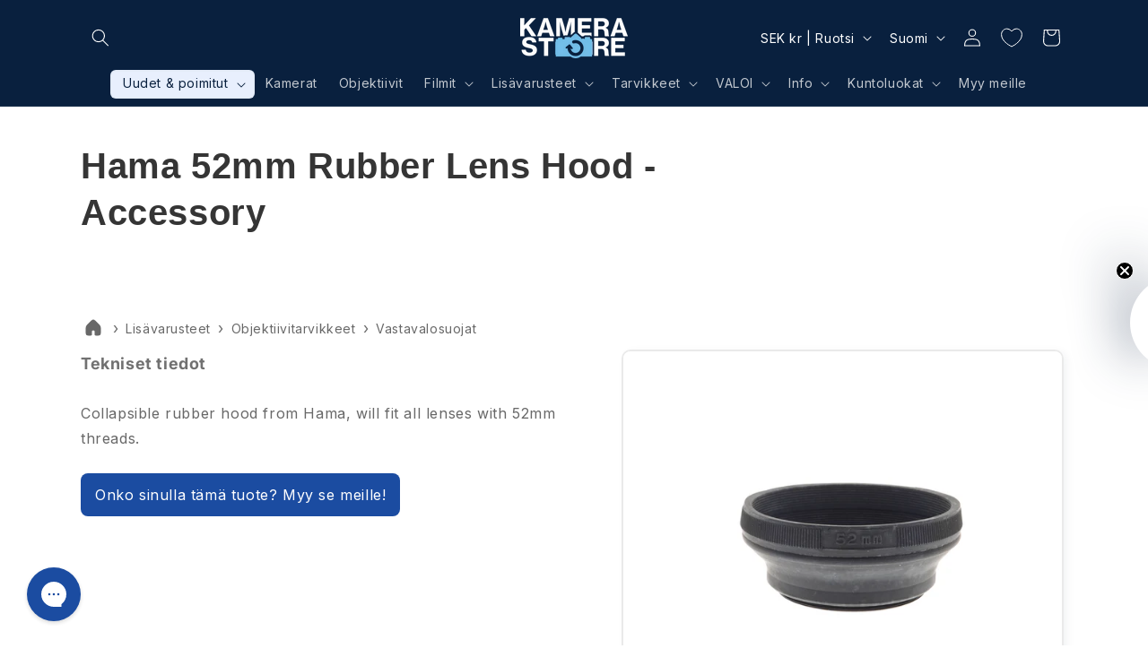

--- FILE ---
content_type: text/html; charset=utf-8
request_url: https://kamerastore.com/fi-se/products/hama-52mm-rubber-lens-hood-copy
body_size: 94287
content:
<!doctype html>
<html class="no-js" lang="fi">
  <head>
	<script src="//kamerastore.com/cdn/shop/files/pandectes-rules.js?v=4677644249647934848"></script>
    <script src="https://analytics.ahrefs.com/analytics.js" data-key="Iu7Lp5N4KRQotr5hDnWIaw" async></script><script src='//kamerastore.com/cdn/shop/t/56/assets/sealapps_email_config.js?v=136218383419054340931694415615' defer='defer' ></script> 
    <script src='//kamerastore.com/cdn/shop/t/56/assets/product_restore_email.js?v=50450150359517315191694415618' defer='defer' ></script> 
    <script id='em_product_variants' type='application/json'>
        [{"id":42430386208966,"title":"Default Title","option1":"Default Title","option2":null,"option3":null,"sku":"erv7ec","requires_shipping":false,"taxable":false,"featured_image":null,"available":false,"name":"Hama 52mm Rubber Lens Hood - Accessory","public_title":null,"options":["Default Title"],"price":0,"weight":0,"compare_at_price":null,"inventory_management":"shopify","barcode":"1666088667768x918666874791133200","requires_selling_plan":false,"selling_plan_allocations":[],"quantity_rule":{"min":1,"max":null,"increment":1}}]
    </script>
    <script id='em_product_selected_or_first_available_variant' type='application/json'>
        {"id":42430386208966,"title":"Default Title","option1":"Default Title","option2":null,"option3":null,"sku":"erv7ec","requires_shipping":false,"taxable":false,"featured_image":null,"available":false,"name":"Hama 52mm Rubber Lens Hood - Accessory","public_title":null,"options":["Default Title"],"price":0,"weight":0,"compare_at_price":null,"inventory_management":"shopify","barcode":"1666088667768x918666874791133200","requires_selling_plan":false,"selling_plan_allocations":[],"quantity_rule":{"min":1,"max":null,"increment":1}}
    </script>
    <meta charset="utf-8">
    <meta http-equiv="X-UA-Compatible" content="IE=edge">
    <meta name="viewport" content="width=device-width,initial-scale=1">
    <meta name="theme-color" content="">
    <link rel="canonical" href="https://kamerastore.com/fi-se/products/hama-52mm-rubber-lens-hood-copy"><link rel="icon" type="image/png" href="//kamerastore.com/cdn/shop/files/logo_Favicon.png?crop=center&height=32&v=1620041602&width=32"><link rel="preconnect" href="https://fonts.shopifycdn.com" crossorigin><title>
      Hama 52mm Rubber Lens Hood - Accessory
 &ndash; Kamerastore</title>

    
      <meta name="description" content="Collapsible rubber hood from Hama, will fit all lenses with 52mm threads.">
    

    

<meta property="og:site_name" content="Kamerastore">
<meta property="og:url" content="https://kamerastore.com/fi-se/products/hama-52mm-rubber-lens-hood-copy">
<meta property="og:title" content="Hama 52mm Rubber Lens Hood - Accessory">
<meta property="og:type" content="product">
<meta property="og:description" content="Collapsible rubber hood from Hama, will fit all lenses with 52mm threads."><meta property="og:image" content="http://kamerastore.com/cdn/shop/products/3rubberhood52_jr-12.jpg?v=1666088819">
  <meta property="og:image:secure_url" content="https://kamerastore.com/cdn/shop/products/3rubberhood52_jr-12.jpg?v=1666088819">
  <meta property="og:image:width" content="2048">
  <meta property="og:image:height" content="1536"><meta property="og:price:amount" content="0.00">
  <meta property="og:price:currency" content="SEK"><meta name="twitter:card" content="summary_large_image">
<meta name="twitter:title" content="Hama 52mm Rubber Lens Hood - Accessory">
<meta name="twitter:description" content="Collapsible rubber hood from Hama, will fit all lenses with 52mm threads.">


    <script src="//kamerastore.com/cdn/shop/t/56/assets/constants.js?v=58251544750838685771690786278" defer="defer"></script>
    <script src="//kamerastore.com/cdn/shop/t/56/assets/pubsub.js?v=158357773527763999511690786278" defer="defer"></script>
    <script src="//kamerastore.com/cdn/shop/t/56/assets/global.js?v=54939145903281508041690786278" defer="defer"></script><script src="//kamerastore.com/cdn/shop/t/56/assets/animations.js?v=88693664871331136111690786277" defer="defer"></script><script>window.performance && window.performance.mark && window.performance.mark('shopify.content_for_header.start');</script><meta name="google-site-verification" content="yriDj-hp7K7nYfP9ZXjkQUW0Md7k1_bmd92od_3H0x4">
<meta name="google-site-verification" content="o2tJjGD7LEU7rUwuRgonXzsRBxiuknsTvQkvJTgG1Yc">
<meta id="shopify-digital-wallet" name="shopify-digital-wallet" content="/52194967750/digital_wallets/dialog">
<meta name="shopify-checkout-api-token" content="fbbcf89926044570b4c34207c39a702f">
<meta id="in-context-paypal-metadata" data-shop-id="52194967750" data-venmo-supported="false" data-environment="production" data-locale="en_US" data-paypal-v4="true" data-currency="SEK">
<link rel="alternate" hreflang="x-default" href="https://kamerastore.com/products/hama-52mm-rubber-lens-hood-copy">
<link rel="alternate" hreflang="en-US" href="https://kamerastore.com/en-us/products/hama-52mm-rubber-lens-hood-copy">
<link rel="alternate" hreflang="en-SE" href="https://kamerastore.com/en-se/products/hama-52mm-rubber-lens-hood-copy">
<link rel="alternate" hreflang="fi-SE" href="https://kamerastore.com/fi-se/products/hama-52mm-rubber-lens-hood-copy">
<link rel="alternate" hreflang="en-FR" href="https://kamerastore.com/en-fr/products/hama-52mm-rubber-lens-hood-copy">
<link rel="alternate" hreflang="en-IE" href="https://kamerastore.com/en-ie/products/hama-52mm-rubber-lens-hood-copy">
<link rel="alternate" hreflang="en-NO" href="https://kamerastore.com/en-no/products/hama-52mm-rubber-lens-hood-copy">
<link rel="alternate" hreflang="en-CA" href="https://kamerastore.com/en-ca/products/hama-52mm-rubber-lens-hood-copy">
<link rel="alternate" hreflang="en-AU" href="https://kamerastore.com/en-au/products/hama-52mm-rubber-lens-hood-copy">
<link rel="alternate" hreflang="en-FI" href="https://kamerastore.com/products/hama-52mm-rubber-lens-hood-copy">
<link rel="alternate" hreflang="fi-FI" href="https://kamerastore.com/fi/products/hama-52mm-rubber-lens-hood-copy">
<link rel="alternate" type="application/json+oembed" href="https://kamerastore.com/fi-se/products/hama-52mm-rubber-lens-hood-copy.oembed">
<script async="async" src="/checkouts/internal/preloads.js?locale=fi-SE"></script>
<script id="shopify-features" type="application/json">{"accessToken":"fbbcf89926044570b4c34207c39a702f","betas":["rich-media-storefront-analytics"],"domain":"kamerastore.com","predictiveSearch":true,"shopId":52194967750,"locale":"fi"}</script>
<script>var Shopify = Shopify || {};
Shopify.shop = "kameratori-en.myshopify.com";
Shopify.locale = "fi";
Shopify.currency = {"active":"SEK","rate":"10.827708"};
Shopify.country = "SE";
Shopify.theme = {"name":"Dawn 11.0","id":151486857549,"schema_name":"Dawn","schema_version":"11.0.0","theme_store_id":887,"role":"main"};
Shopify.theme.handle = "null";
Shopify.theme.style = {"id":null,"handle":null};
Shopify.cdnHost = "kamerastore.com/cdn";
Shopify.routes = Shopify.routes || {};
Shopify.routes.root = "/fi-se/";</script>
<script type="module">!function(o){(o.Shopify=o.Shopify||{}).modules=!0}(window);</script>
<script>!function(o){function n(){var o=[];function n(){o.push(Array.prototype.slice.apply(arguments))}return n.q=o,n}var t=o.Shopify=o.Shopify||{};t.loadFeatures=n(),t.autoloadFeatures=n()}(window);</script>
<script id="shop-js-analytics" type="application/json">{"pageType":"product"}</script>
<script defer="defer" async type="module" src="//kamerastore.com/cdn/shopifycloud/shop-js/modules/v2/client.init-shop-cart-sync_BaVYBPKc.fi.esm.js"></script>
<script defer="defer" async type="module" src="//kamerastore.com/cdn/shopifycloud/shop-js/modules/v2/chunk.common_CTbb0h5t.esm.js"></script>
<script defer="defer" async type="module" src="//kamerastore.com/cdn/shopifycloud/shop-js/modules/v2/chunk.modal_DUS8DR4E.esm.js"></script>
<script type="module">
  await import("//kamerastore.com/cdn/shopifycloud/shop-js/modules/v2/client.init-shop-cart-sync_BaVYBPKc.fi.esm.js");
await import("//kamerastore.com/cdn/shopifycloud/shop-js/modules/v2/chunk.common_CTbb0h5t.esm.js");
await import("//kamerastore.com/cdn/shopifycloud/shop-js/modules/v2/chunk.modal_DUS8DR4E.esm.js");

  window.Shopify.SignInWithShop?.initShopCartSync?.({"fedCMEnabled":true,"windoidEnabled":true});

</script>
<script>(function() {
  var isLoaded = false;
  function asyncLoad() {
    if (isLoaded) return;
    isLoaded = true;
    var urls = ["https:\/\/trust.conversionbear.com\/script?app=trust_badge\u0026shop=kameratori-en.myshopify.com","\/\/cdn.shopify.com\/proxy\/97eac693bdab13fb9fafa9aea12db8bde7a8d12847f7b35fa9f14276d0f0f0f0\/faqs-plus.herokuapp.com\/public\/script-tags\/ef-faq-plus-script.min.js?shop=kameratori-en.myshopify.com\u0026sp-cache-control=cHVibGljLCBtYXgtYWdlPTkwMA","https:\/\/d22oyu4gpiqc9t.cloudfront.net\/storefront\/6d7f2a655f9fc7743735877040c9f5d6.storefront.js?update_at=1758695053\u0026shop=kameratori-en.myshopify.com","https:\/\/static.klaviyo.com\/onsite\/js\/klaviyo.js?company_id=V9xDcY\u0026shop=kameratori-en.myshopify.com","https:\/\/cdn.9gtb.com\/loader.js?g_cvt_id=ea2cbc12-455f-4880-815c-3e6b2980e5fa\u0026shop=kameratori-en.myshopify.com"];
    for (var i = 0; i < urls.length; i++) {
      var s = document.createElement('script');
      s.type = 'text/javascript';
      s.async = true;
      s.src = urls[i];
      var x = document.getElementsByTagName('script')[0];
      x.parentNode.insertBefore(s, x);
    }
  };
  if(window.attachEvent) {
    window.attachEvent('onload', asyncLoad);
  } else {
    window.addEventListener('load', asyncLoad, false);
  }
})();</script>
<script id="__st">var __st={"a":52194967750,"offset":7200,"reqid":"9ea5eacf-6540-4c35-854e-2e099b4ba75a-1769069718","pageurl":"kamerastore.com\/fi-se\/products\/hama-52mm-rubber-lens-hood-copy","u":"b67170970cec","p":"product","rtyp":"product","rid":7694803173574};</script>
<script>window.ShopifyPaypalV4VisibilityTracking = true;</script>
<script id="captcha-bootstrap">!function(){'use strict';const t='contact',e='account',n='new_comment',o=[[t,t],['blogs',n],['comments',n],[t,'customer']],c=[[e,'customer_login'],[e,'guest_login'],[e,'recover_customer_password'],[e,'create_customer']],r=t=>t.map((([t,e])=>`form[action*='/${t}']:not([data-nocaptcha='true']) input[name='form_type'][value='${e}']`)).join(','),a=t=>()=>t?[...document.querySelectorAll(t)].map((t=>t.form)):[];function s(){const t=[...o],e=r(t);return a(e)}const i='password',u='form_key',d=['recaptcha-v3-token','g-recaptcha-response','h-captcha-response',i],f=()=>{try{return window.sessionStorage}catch{return}},m='__shopify_v',_=t=>t.elements[u];function p(t,e,n=!1){try{const o=window.sessionStorage,c=JSON.parse(o.getItem(e)),{data:r}=function(t){const{data:e,action:n}=t;return t[m]||n?{data:e,action:n}:{data:t,action:n}}(c);for(const[e,n]of Object.entries(r))t.elements[e]&&(t.elements[e].value=n);n&&o.removeItem(e)}catch(o){console.error('form repopulation failed',{error:o})}}const l='form_type',E='cptcha';function T(t){t.dataset[E]=!0}const w=window,h=w.document,L='Shopify',v='ce_forms',y='captcha';let A=!1;((t,e)=>{const n=(g='f06e6c50-85a8-45c8-87d0-21a2b65856fe',I='https://cdn.shopify.com/shopifycloud/storefront-forms-hcaptcha/ce_storefront_forms_captcha_hcaptcha.v1.5.2.iife.js',D={infoText:'hCaptchan suojaama',privacyText:'Tietosuoja',termsText:'Ehdot'},(t,e,n)=>{const o=w[L][v],c=o.bindForm;if(c)return c(t,g,e,D).then(n);var r;o.q.push([[t,g,e,D],n]),r=I,A||(h.body.append(Object.assign(h.createElement('script'),{id:'captcha-provider',async:!0,src:r})),A=!0)});var g,I,D;w[L]=w[L]||{},w[L][v]=w[L][v]||{},w[L][v].q=[],w[L][y]=w[L][y]||{},w[L][y].protect=function(t,e){n(t,void 0,e),T(t)},Object.freeze(w[L][y]),function(t,e,n,w,h,L){const[v,y,A,g]=function(t,e,n){const i=e?o:[],u=t?c:[],d=[...i,...u],f=r(d),m=r(i),_=r(d.filter((([t,e])=>n.includes(e))));return[a(f),a(m),a(_),s()]}(w,h,L),I=t=>{const e=t.target;return e instanceof HTMLFormElement?e:e&&e.form},D=t=>v().includes(t);t.addEventListener('submit',(t=>{const e=I(t);if(!e)return;const n=D(e)&&!e.dataset.hcaptchaBound&&!e.dataset.recaptchaBound,o=_(e),c=g().includes(e)&&(!o||!o.value);(n||c)&&t.preventDefault(),c&&!n&&(function(t){try{if(!f())return;!function(t){const e=f();if(!e)return;const n=_(t);if(!n)return;const o=n.value;o&&e.removeItem(o)}(t);const e=Array.from(Array(32),(()=>Math.random().toString(36)[2])).join('');!function(t,e){_(t)||t.append(Object.assign(document.createElement('input'),{type:'hidden',name:u})),t.elements[u].value=e}(t,e),function(t,e){const n=f();if(!n)return;const o=[...t.querySelectorAll(`input[type='${i}']`)].map((({name:t})=>t)),c=[...d,...o],r={};for(const[a,s]of new FormData(t).entries())c.includes(a)||(r[a]=s);n.setItem(e,JSON.stringify({[m]:1,action:t.action,data:r}))}(t,e)}catch(e){console.error('failed to persist form',e)}}(e),e.submit())}));const S=(t,e)=>{t&&!t.dataset[E]&&(n(t,e.some((e=>e===t))),T(t))};for(const o of['focusin','change'])t.addEventListener(o,(t=>{const e=I(t);D(e)&&S(e,y())}));const B=e.get('form_key'),M=e.get(l),P=B&&M;t.addEventListener('DOMContentLoaded',(()=>{const t=y();if(P)for(const e of t)e.elements[l].value===M&&p(e,B);[...new Set([...A(),...v().filter((t=>'true'===t.dataset.shopifyCaptcha))])].forEach((e=>S(e,t)))}))}(h,new URLSearchParams(w.location.search),n,t,e,['guest_login'])})(!0,!0)}();</script>
<script integrity="sha256-4kQ18oKyAcykRKYeNunJcIwy7WH5gtpwJnB7kiuLZ1E=" data-source-attribution="shopify.loadfeatures" defer="defer" src="//kamerastore.com/cdn/shopifycloud/storefront/assets/storefront/load_feature-a0a9edcb.js" crossorigin="anonymous"></script>
<script data-source-attribution="shopify.dynamic_checkout.dynamic.init">var Shopify=Shopify||{};Shopify.PaymentButton=Shopify.PaymentButton||{isStorefrontPortableWallets:!0,init:function(){window.Shopify.PaymentButton.init=function(){};var t=document.createElement("script");t.src="https://kamerastore.com/cdn/shopifycloud/portable-wallets/latest/portable-wallets.fi.js",t.type="module",document.head.appendChild(t)}};
</script>
<script data-source-attribution="shopify.dynamic_checkout.buyer_consent">
  function portableWalletsHideBuyerConsent(e){var t=document.getElementById("shopify-buyer-consent"),n=document.getElementById("shopify-subscription-policy-button");t&&n&&(t.classList.add("hidden"),t.setAttribute("aria-hidden","true"),n.removeEventListener("click",e))}function portableWalletsShowBuyerConsent(e){var t=document.getElementById("shopify-buyer-consent"),n=document.getElementById("shopify-subscription-policy-button");t&&n&&(t.classList.remove("hidden"),t.removeAttribute("aria-hidden"),n.addEventListener("click",e))}window.Shopify?.PaymentButton&&(window.Shopify.PaymentButton.hideBuyerConsent=portableWalletsHideBuyerConsent,window.Shopify.PaymentButton.showBuyerConsent=portableWalletsShowBuyerConsent);
</script>
<script data-source-attribution="shopify.dynamic_checkout.cart.bootstrap">document.addEventListener("DOMContentLoaded",(function(){function t(){return document.querySelector("shopify-accelerated-checkout-cart, shopify-accelerated-checkout")}if(t())Shopify.PaymentButton.init();else{new MutationObserver((function(e,n){t()&&(Shopify.PaymentButton.init(),n.disconnect())})).observe(document.body,{childList:!0,subtree:!0})}}));
</script>
<link id="shopify-accelerated-checkout-styles" rel="stylesheet" media="screen" href="https://kamerastore.com/cdn/shopifycloud/portable-wallets/latest/accelerated-checkout-backwards-compat.css" crossorigin="anonymous">
<style id="shopify-accelerated-checkout-cart">
        #shopify-buyer-consent {
  margin-top: 1em;
  display: inline-block;
  width: 100%;
}

#shopify-buyer-consent.hidden {
  display: none;
}

#shopify-subscription-policy-button {
  background: none;
  border: none;
  padding: 0;
  text-decoration: underline;
  font-size: inherit;
  cursor: pointer;
}

#shopify-subscription-policy-button::before {
  box-shadow: none;
}

      </style>
<script id="sections-script" data-sections="header" defer="defer" src="//kamerastore.com/cdn/shop/t/56/compiled_assets/scripts.js?v=130560"></script>
<script>window.performance && window.performance.mark && window.performance.mark('shopify.content_for_header.end');</script>


    <style data-shopify>
      @font-face {
  font-family: Inter;
  font-weight: 400;
  font-style: normal;
  font-display: swap;
  src: url("//kamerastore.com/cdn/fonts/inter/inter_n4.b2a3f24c19b4de56e8871f609e73ca7f6d2e2bb9.woff2") format("woff2"),
       url("//kamerastore.com/cdn/fonts/inter/inter_n4.af8052d517e0c9ffac7b814872cecc27ae1fa132.woff") format("woff");
}

      @font-face {
  font-family: Inter;
  font-weight: 700;
  font-style: normal;
  font-display: swap;
  src: url("//kamerastore.com/cdn/fonts/inter/inter_n7.02711e6b374660cfc7915d1afc1c204e633421e4.woff2") format("woff2"),
       url("//kamerastore.com/cdn/fonts/inter/inter_n7.6dab87426f6b8813070abd79972ceaf2f8d3b012.woff") format("woff");
}

      @font-face {
  font-family: Inter;
  font-weight: 400;
  font-style: italic;
  font-display: swap;
  src: url("//kamerastore.com/cdn/fonts/inter/inter_i4.feae1981dda792ab80d117249d9c7e0f1017e5b3.woff2") format("woff2"),
       url("//kamerastore.com/cdn/fonts/inter/inter_i4.62773b7113d5e5f02c71486623cf828884c85c6e.woff") format("woff");
}

      @font-face {
  font-family: Inter;
  font-weight: 700;
  font-style: italic;
  font-display: swap;
  src: url("//kamerastore.com/cdn/fonts/inter/inter_i7.b377bcd4cc0f160622a22d638ae7e2cd9b86ea4c.woff2") format("woff2"),
       url("//kamerastore.com/cdn/fonts/inter/inter_i7.7c69a6a34e3bb44fcf6f975857e13b9a9b25beb4.woff") format("woff");
}

      

      
        :root,
        .color-background-1 {
          --color-background: 255,255,255;
        
          --gradient-background: linear-gradient(46deg, rgba(255, 255, 255, 1) 12%, rgba(255, 255, 255, 1) 86%);
        
        --color-foreground: 53,53,53;
        --color-shadow: 9,32,62;
        --color-button: 27,76,161;
        --color-button-text: 232,239,253;
        --color-secondary-button: 255,255,255;
        --color-secondary-button-text: 27,76,161;
        --color-link: 27,76,161;
        --color-badge-foreground: 53,53,53;
        --color-badge-background: 255,255,255;
        --color-badge-border: 53,53,53;
        --payment-terms-background-color: rgb(255 255 255);
      }
      
        
        .color-background-2 {
          --color-background: 243,243,243;
        
          --gradient-background: #f3f3f3;
        
        --color-foreground: 18,18,18;
        --color-shadow: 18,18,18;
        --color-button: 27,76,161;
        --color-button-text: 243,243,243;
        --color-secondary-button: 243,243,243;
        --color-secondary-button-text: 27,76,161;
        --color-link: 27,76,161;
        --color-badge-foreground: 18,18,18;
        --color-badge-background: 243,243,243;
        --color-badge-border: 18,18,18;
        --payment-terms-background-color: rgb(243 243 243);
      }
      
        
        .color-inverse {
          --color-background: 36,40,51;
        
          --gradient-background: #242833;
        
        --color-foreground: 255,255,255;
        --color-shadow: 18,18,18;
        --color-button: 27,76,161;
        --color-button-text: 255,255,255;
        --color-secondary-button: 36,40,51;
        --color-secondary-button-text: 255,255,255;
        --color-link: 255,255,255;
        --color-badge-foreground: 255,255,255;
        --color-badge-background: 36,40,51;
        --color-badge-border: 255,255,255;
        --payment-terms-background-color: rgb(36 40 51);
      }
      
        
        .color-accent-1 {
          --color-background: 9,32,62;
        
          --gradient-background: #09203e;
        
        --color-foreground: 255,255,255;
        --color-shadow: 18,18,18;
        --color-button: 232,239,253;
        --color-button-text: 9,28,62;
        --color-secondary-button: 9,32,62;
        --color-secondary-button-text: 255,255,255;
        --color-link: 255,255,255;
        --color-badge-foreground: 255,255,255;
        --color-badge-background: 9,32,62;
        --color-badge-border: 255,255,255;
        --payment-terms-background-color: rgb(9 32 62);
      }
      
        
        .color-accent-2 {
          --color-background: 27,76,161;
        
          --gradient-background: #1b4ca1;
        
        --color-foreground: 232,239,253;
        --color-shadow: 18,18,18;
        --color-button: 255,255,255;
        --color-button-text: 9,28,62;
        --color-secondary-button: 27,76,161;
        --color-secondary-button-text: 255,255,255;
        --color-link: 255,255,255;
        --color-badge-foreground: 232,239,253;
        --color-badge-background: 27,76,161;
        --color-badge-border: 232,239,253;
        --payment-terms-background-color: rgb(27 76 161);
      }
      
        
        .color-scheme-e1b80bc5-c56c-4ee7-8a4a-21d7e70e2445 {
          --color-background: 89,79,81;
        
          --gradient-background: #594f51;
        
        --color-foreground: 255,255,255;
        --color-shadow: 18,18,18;
        --color-button: 255,75,90;
        --color-button-text: 255,255,255;
        --color-secondary-button: 89,79,81;
        --color-secondary-button-text: 255,75,90;
        --color-link: 255,75,90;
        --color-badge-foreground: 255,255,255;
        --color-badge-background: 89,79,81;
        --color-badge-border: 255,255,255;
        --payment-terms-background-color: rgb(89 79 81);
      }
      
        
        .color-scheme-b9096247-e0a8-49cf-8931-39a870956ac4 {
          --color-background: 255,255,255;
        
          --gradient-background: #ffffff;
        
        --color-foreground: 18,18,18;
        --color-shadow: 36,35,35;
        --color-button: 255,75,90;
        --color-button-text: 255,255,255;
        --color-secondary-button: 255,255,255;
        --color-secondary-button-text: 255,75,90;
        --color-link: 255,75,90;
        --color-badge-foreground: 18,18,18;
        --color-badge-background: 255,255,255;
        --color-badge-border: 18,18,18;
        --payment-terms-background-color: rgb(255 255 255);
      }
      
        
        .color-scheme-c1eb364e-56fb-4ae7-90bb-2bfe67643a69 {
          --color-background: 89,79,81;
        
          --gradient-background: radial-gradient(rgba(89, 79, 81, 1), rgba(66, 57, 58, 1) 100%, rgba(59, 50, 52, 1) 100%);
        
        --color-foreground: 255,255,255;
        --color-shadow: 18,18,18;
        --color-button: 226,66,82;
        --color-button-text: 255,255,255;
        --color-secondary-button: 89,79,81;
        --color-secondary-button-text: 255,255,255;
        --color-link: 255,255,255;
        --color-badge-foreground: 255,255,255;
        --color-badge-background: 89,79,81;
        --color-badge-border: 255,255,255;
        --payment-terms-background-color: rgb(89 79 81);
      }
      
        
        .color-scheme-55ddad09-7ad6-456e-8b3a-0737715d2f9b {
          --color-background: 204,51,51;
        
          --gradient-background: #cc3333;
        
        --color-foreground: 255,255,255;
        --color-shadow: 0,0,0;
        --color-button: 255,255,255;
        --color-button-text: 18,18,18;
        --color-secondary-button: 204,51,51;
        --color-secondary-button-text: 0,0,0;
        --color-link: 0,0,0;
        --color-badge-foreground: 255,255,255;
        --color-badge-background: 204,51,51;
        --color-badge-border: 255,255,255;
        --payment-terms-background-color: rgb(204 51 51);
      }
      
        
        .color-scheme-f4560f1e-42ae-4834-ad20-0199ad2234d2 {
          --color-background: 232,239,253;
        
          --gradient-background: #e8effd;
        
        --color-foreground: 9,28,62;
        --color-shadow: 9,32,62;
        --color-button: 27,76,161;
        --color-button-text: 255,255,255;
        --color-secondary-button: 232,239,253;
        --color-secondary-button-text: 27,76,161;
        --color-link: 27,76,161;
        --color-badge-foreground: 9,28,62;
        --color-badge-background: 232,239,253;
        --color-badge-border: 9,28,62;
        --payment-terms-background-color: rgb(232 239 253);
      }
      
        
        .color-scheme-27403170-b745-42ac-96c9-ea29ee90ab24 {
          --color-background: 255,218,106;
        
          --gradient-background: #ffda6a;
        
        --color-foreground: 18,18,18;
        --color-shadow: 251,191,36;
        --color-button: 139,106,5;
        --color-button-text: 243,243,243;
        --color-secondary-button: 255,218,106;
        --color-secondary-button-text: 27,76,161;
        --color-link: 27,76,161;
        --color-badge-foreground: 18,18,18;
        --color-badge-background: 255,218,106;
        --color-badge-border: 18,18,18;
        --payment-terms-background-color: rgb(255 218 106);
      }
      
        
        .color-scheme-ad6f3eac-c874-40fb-b071-d1719856df7c {
          --color-background: 255,255,255;
        
          --gradient-background: radial-gradient(rgba(14, 205, 239, 1) 23%, rgba(10, 74, 154, 1) 65%);
        
        --color-foreground: 254,254,254;
        --color-shadow: 9,32,62;
        --color-button: 239,229,209;
        --color-button-text: 36,40,51;
        --color-secondary-button: 255,255,255;
        --color-secondary-button-text: 239,229,209;
        --color-link: 239,229,209;
        --color-badge-foreground: 254,254,254;
        --color-badge-background: 255,255,255;
        --color-badge-border: 254,254,254;
        --payment-terms-background-color: rgb(255 255 255);
      }
      

      body, .color-background-1, .color-background-2, .color-inverse, .color-accent-1, .color-accent-2, .color-scheme-e1b80bc5-c56c-4ee7-8a4a-21d7e70e2445, .color-scheme-b9096247-e0a8-49cf-8931-39a870956ac4, .color-scheme-c1eb364e-56fb-4ae7-90bb-2bfe67643a69, .color-scheme-55ddad09-7ad6-456e-8b3a-0737715d2f9b, .color-scheme-f4560f1e-42ae-4834-ad20-0199ad2234d2, .color-scheme-27403170-b745-42ac-96c9-ea29ee90ab24, .color-scheme-ad6f3eac-c874-40fb-b071-d1719856df7c {
        color: rgba(var(--color-foreground), 0.75);
        background-color: rgb(var(--color-background));
      }

      :root {
        --font-body-family: Inter, sans-serif;
        --font-body-style: normal;
        --font-body-weight: 400;
        --font-body-weight-bold: 700;

        --font-heading-family: Arial, sans-serif;
        --font-heading-style: normal;
        --font-heading-weight: 700;

        --font-body-scale: 1.0;
        --font-heading-scale: 1.0;

        --media-padding: px;
        --media-border-opacity: 0.1;
        --media-border-width: 2px;
        --media-radius: 10px;
        --media-shadow-opacity: 0.05;
        --media-shadow-horizontal-offset: 4px;
        --media-shadow-vertical-offset: 2px;
        --media-shadow-blur-radius: 10px;
        --media-shadow-visible: 1;

        --page-width: 120rem;
        --page-width-margin: 0rem;

        --product-card-image-padding: 0.0rem;
        --product-card-corner-radius: 1.2rem;
        --product-card-text-alignment: left;
        --product-card-border-width: 0.2rem;
        --product-card-border-opacity: 0.1;
        --product-card-shadow-opacity: 0.05;
        --product-card-shadow-visible: 1;
        --product-card-shadow-horizontal-offset: -0.4rem;
        --product-card-shadow-vertical-offset: 0.2rem;
        --product-card-shadow-blur-radius: 1.0rem;

        --collection-card-image-padding: 0.0rem;
        --collection-card-corner-radius: 1.2rem;
        --collection-card-text-alignment: center;
        --collection-card-border-width: 0.2rem;
        --collection-card-border-opacity: 0.05;
        --collection-card-shadow-opacity: 0.05;
        --collection-card-shadow-visible: 1;
        --collection-card-shadow-horizontal-offset: 0.0rem;
        --collection-card-shadow-vertical-offset: 0.2rem;
        --collection-card-shadow-blur-radius: 1.0rem;

        --blog-card-image-padding: 0.0rem;
        --blog-card-corner-radius: 1.6rem;
        --blog-card-text-alignment: left;
        --blog-card-border-width: 0.0rem;
        --blog-card-border-opacity: 0.1;
        --blog-card-shadow-opacity: 0.0;
        --blog-card-shadow-visible: 0;
        --blog-card-shadow-horizontal-offset: 0.0rem;
        --blog-card-shadow-vertical-offset: 0.4rem;
        --blog-card-shadow-blur-radius: 0.5rem;

        --badge-corner-radius: 0.6rem;

        --popup-border-width: 1px;
        --popup-border-opacity: 0.1;
        --popup-corner-radius: 8px;
        --popup-shadow-opacity: 0.0;
        --popup-shadow-horizontal-offset: 0px;
        --popup-shadow-vertical-offset: 4px;
        --popup-shadow-blur-radius: 5px;

        --drawer-border-width: 2px;
        --drawer-border-opacity: 0.1;
        --drawer-shadow-opacity: 0.0;
        --drawer-shadow-horizontal-offset: 0px;
        --drawer-shadow-vertical-offset: 4px;
        --drawer-shadow-blur-radius: 5px;

        --spacing-sections-desktop: 0px;
        --spacing-sections-mobile: 0px;

        --grid-desktop-vertical-spacing: 4px;
        --grid-desktop-horizontal-spacing: 4px;
        --grid-mobile-vertical-spacing: 2px;
        --grid-mobile-horizontal-spacing: 2px;

        --text-boxes-border-opacity: 0.1;
        --text-boxes-border-width: 0px;
        --text-boxes-radius: 8px;
        --text-boxes-shadow-opacity: 0.0;
        --text-boxes-shadow-visible: 0;
        --text-boxes-shadow-horizontal-offset: 0px;
        --text-boxes-shadow-vertical-offset: 4px;
        --text-boxes-shadow-blur-radius: 5px;

        --buttons-radius: 6px;
        --buttons-radius-outset: 9px;
        --buttons-border-width: 3px;
        --buttons-border-opacity: 1.0;
        --buttons-shadow-opacity: 0.25;
        --buttons-shadow-visible: 1;
        --buttons-shadow-horizontal-offset: 0px;
        --buttons-shadow-vertical-offset: 6px;
        --buttons-shadow-blur-radius: 15px;
        --buttons-border-offset: 0.3px;

        --inputs-radius: 6px;
        --inputs-border-width: 2px;
        --inputs-border-opacity: 0.35;
        --inputs-shadow-opacity: 0.05;
        --inputs-shadow-horizontal-offset: 0px;
        --inputs-margin-offset: 4px;
        --inputs-shadow-vertical-offset: 4px;
        --inputs-shadow-blur-radius: 5px;
        --inputs-radius-outset: 8px;

        --variant-pills-radius: 40px;
        --variant-pills-border-width: 1px;
        --variant-pills-border-opacity: 0.55;
        --variant-pills-shadow-opacity: 0.0;
        --variant-pills-shadow-horizontal-offset: 0px;
        --variant-pills-shadow-vertical-offset: 4px;
        --variant-pills-shadow-blur-radius: 5px;
      }

      *,
      *::before,
      *::after {
        box-sizing: inherit;
      }

      html {
        box-sizing: border-box;
        font-size: calc(var(--font-body-scale) * 62.5%);
        height: 100%;
      }

      body {
        display: grid;
        grid-template-rows: auto auto 1fr auto;
        grid-template-columns: 100%;
        min-height: 100%;
        margin: 0;
        font-size: 1.5rem;
        letter-spacing: 0.06rem;
        line-height: calc(1 + 0.8 / var(--font-body-scale));
        font-family: var(--font-body-family);
        font-style: var(--font-body-style);
        font-weight: var(--font-body-weight);
      }

      @media screen and (min-width: 750px) {
        body {
          font-size: 1.6rem;
        }
      }
   
    </style>

    <link href="//kamerastore.com/cdn/shop/t/56/assets/base.css?v=150323525496001677121756990242" rel="stylesheet" type="text/css" media="all" />
<link rel="preload" as="font" href="//kamerastore.com/cdn/fonts/inter/inter_n4.b2a3f24c19b4de56e8871f609e73ca7f6d2e2bb9.woff2" type="font/woff2" crossorigin><link href="//kamerastore.com/cdn/shop/t/56/assets/component-localization-form.css?v=143319823105703127341717751898" rel="stylesheet" type="text/css" media="all" />
      <script src="//kamerastore.com/cdn/shop/t/56/assets/localization-form.js?v=161644695336821385561690786278" defer="defer"></script><link
        rel="stylesheet"
        href="//kamerastore.com/cdn/shop/t/56/assets/component-predictive-search.css?v=118923337488134913561690786278"
        media="print"
        onload="this.media='all'"
      ><script>
      document.documentElement.className = document.documentElement.className.replace('no-js', 'js');
      if (Shopify.designMode) {
        document.documentElement.classList.add('shopify-design-mode');
      }
    </script>
  <script type="text/javascript">if(typeof window.hulkappsWishlist === 'undefined') {
        window.hulkappsWishlist = {};
        }
        window.hulkappsWishlist.baseURL = '/apps/advanced-wishlist/api';
        window.hulkappsWishlist.hasAppBlockSupport = '1';
        </script>

  <script type="text/javascript">
    (function(c,l,a,r,i,t,y){
        c[a]=c[a]||function(){(c[a].q=c[a].q||[]).push(arguments)};
        t=l.createElement(r);t.async=1;t.src="https://www.clarity.ms/tag/"+i;
        y=l.getElementsByTagName(r)[0];y.parentNode.insertBefore(t,y);
    })(window, document, "clarity", "script", "i24k356nak");
</script>
<!-- BEGIN app block: shopify://apps/pandectes-gdpr/blocks/banner/58c0baa2-6cc1-480c-9ea6-38d6d559556a -->
  
    
      <!-- TCF is active, scripts are loaded above -->
      
        <script>
          if (!window.PandectesRulesSettings) {
            window.PandectesRulesSettings = {"store":{"id":52194967750,"adminMode":false,"headless":false,"storefrontRootDomain":"","checkoutRootDomain":"","storefrontAccessToken":""},"banner":{"revokableTrigger":true,"cookiesBlockedByDefault":"7","hybridStrict":false,"isActive":true},"geolocation":{"brOnly":true,"caOnly":true,"euOnly":true,"globalVisibility":false},"blocker":{"isActive":false,"googleConsentMode":{"isActive":true,"id":"GTM-TK5JLSJT","analyticsId":"","adwordsId":"","adStorageCategory":4,"analyticsStorageCategory":2,"functionalityStorageCategory":1,"personalizationStorageCategory":1,"securityStorageCategory":0,"customEvent":false,"redactData":false,"urlPassthrough":false,"dataLayerProperty":"dataLayer","waitForUpdate":2000,"useNativeChannel":true},"facebookPixel":{"isActive":false,"id":"","ldu":false},"microsoft":{"isActive":false,"uetTags":""},"rakuten":{"isActive":false,"cmp":false,"ccpa":false},"gpcIsActive":true,"klaviyoIsActive":false,"defaultBlocked":7,"patterns":{"whiteList":[],"blackList":{"1":[],"2":[],"4":[],"8":[]},"iframesWhiteList":[],"iframesBlackList":{"1":[],"2":[],"4":[],"8":[]},"beaconsWhiteList":[],"beaconsBlackList":{"1":[],"2":[],"4":[],"8":[]}}}};
            const rulesScript = document.createElement('script');
            window.PandectesRulesSettings.auto = true;
            rulesScript.src = "https://cdn.shopify.com/extensions/019be439-d987-77f1-acec-51375980d6df/gdpr-241/assets/pandectes-rules.js";
            const firstChild = document.head.firstChild;
            document.head.insertBefore(rulesScript, firstChild);
          }
        </script>
      
      <script>
        
          window.PandectesSettings = {"store":{"id":52194967750,"plan":"premium","theme":"Dawn 11.0","primaryLocale":"en","adminMode":false,"headless":false,"storefrontRootDomain":"","checkoutRootDomain":"","storefrontAccessToken":""},"tsPublished":1752127497,"declaration":{"showPurpose":false,"showProvider":false,"showDateGenerated":false},"language":{"unpublished":[],"languageMode":"Multilingual","fallbackLanguage":"en","languageDetection":"browser","languagesSupported":["da","fi","fr","es","sv","no"]},"texts":{"managed":{"headerText":{"da":"Vi respekterer dit privatliv","en":"We respect your privacy","es":"Respetamos tu privacidad","fi":"Kunnioitamme yksityisyyttäsi","fr":"Nous respectons votre vie privée","sv":"Vi respekterar din integritet"},"consentText":{"da":"Dette websted bruger cookies for at sikre, at du får den bedste oplevelse.","en":"Our website uses cookies to ensure you get the best experience.","es":"Este sitio web utiliza cookies para garantizar que obtenga la mejor experiencia.","fi":"Hei! Sivustomme käyttää evästeitä parhaan käyttökokemuksen varmistamiseksi.","fr":"Ce site utilise des cookies pour vous garantir la meilleure expérience.","sv":"Denna webbplats använder cookies för att säkerställa att du får den bästa upplevelsen."},"linkText":{"da":"Lær mere","en":"Learn more","es":"Aprende más","fi":"Lue lisää","fr":"Apprendre encore plus","sv":"Läs mer"},"imprintText":{"da":"Aftryk","en":"Imprint","es":"Imprimir","fi":"Jälki","fr":"Imprimer","sv":"Avtryck"},"googleLinkText":{"da":"Googles privatlivsbetingelser","en":"Google's Privacy Terms","es":"Términos de privacidad de Google","fi":"Googlen tietosuojaehdot","fr":"Conditions de confidentialité de Google","sv":"Googles sekretessvillkor"},"allowButtonText":{"da":"Accepter","en":"Ok","es":"Aceptar","fi":"Hyväksy","fr":"J'accepte","sv":"Acceptera"},"denyButtonText":{"da":"Afslå","en":"Decline","es":"Disminución","fi":"Hylkää","fr":"Déclin","sv":"Neka"},"dismissButtonText":{"da":"Okay","en":"Ok","es":"OK","fi":"Ok","fr":"D'accord","sv":"Ok"},"leaveSiteButtonText":{"da":"Forlad dette websted","en":"Leave this site","es":"Salir de este sitio","fi":"Poistu sivustolta","fr":"Quitter ce site","sv":"Lämna denna webbplats"},"preferencesButtonText":{"da":"Præferencer","en":"Preferences","es":"Preferencias","fi":"Asetukset","fr":"Préférences","sv":"Preferenser"},"cookiePolicyText":{"da":"Cookiepolitik","en":"Cookie policy","es":"Política de cookies","fi":"Evästekäytäntö","fr":"Politique de cookies","sv":"Cookiepolicy"},"preferencesPopupTitleText":{"da":"Administrer samtykkeindstillinger","en":"Manage consent preferences","es":"Gestionar las preferencias de consentimiento","fi":"Hallitse suostumusasetuksia","fr":"Gérer les préférences de consentement","sv":"Hantera samtyckeinställningar"},"preferencesPopupIntroText":{"da":"Vi bruger cookies til at optimere webstedets funktionalitet, analysere ydelsen og give dig en personlig oplevelse. Nogle cookies er afgørende for at få hjemmesiden til at fungere og fungere korrekt. Disse cookies kan ikke deaktiveres. I dette vindue kan du styre din præference for cookies.","en":"We use cookies to optimize website functionality, analyze the performance, and provide personalized experience to you. Some cookies are essential to make the website operate and function correctly. Those cookies cannot be disabled. In this window you can manage your preference of cookies.","es":"Usamos cookies para optimizar la funcionalidad del sitio web, analizar el rendimiento y brindarle una experiencia personalizada. Algunas cookies son esenciales para que el sitio web funcione y funcione correctamente. Esas cookies no se pueden desactivar. En esta ventana puede administrar su preferencia de cookies.","fi":"Käytämme evästeitä verkkosivuston toimivuuden optimoimiseksi ja suorituskyvyn analysoimiseksi. Jotkin evästeet ovat välttämättömiä, jotta verkkosivusto toimii oikein. Näitä evästeitä ei voi poistaa käytöstä. Voit hallita evästeasetuksiasi tässä ikkunassa.","fr":"Nous utilisons des cookies pour optimiser les fonctionnalités du site Web, analyser les performances et vous offrir une expérience personnalisée. Certains cookies sont indispensables au bon fonctionnement et au bon fonctionnement du site. Ces cookies ne peuvent pas être désactivés. Dans cette fenêtre, vous pouvez gérer votre préférence de cookies.","sv":"Vi använder cookies för att optimera webbplatsens funktionalitet, analysera prestanda och ge dig personlig upplevelse. Vissa kakor är viktiga för att webbplatsen ska fungera och fungera korrekt. Dessa cookies kan inte inaktiveras. I det här fönstret kan du hantera dina preferenser för cookies."},"preferencesPopupSaveButtonText":{"da":"Gem præferencer","en":"Save preferences","es":"Guardar preferencias","fi":"Tallenna asetukset","fr":"Enregistrer les préférences","sv":"Spara inställningar"},"preferencesPopupCloseButtonText":{"da":"Tæt","en":"Close","es":"Cerrar","fi":"Sulje","fr":"proche","sv":"Stäng"},"preferencesPopupAcceptAllButtonText":{"da":"Accepter alle","en":"Accept all","es":"Aceptar todo","fi":"Hyväksy kaikki","fr":"Accepter tout","sv":"Acceptera alla"},"preferencesPopupRejectAllButtonText":{"da":"Afvis alle","en":"Reject all","es":"Rechazar todo","fi":"Hylkää kaikki","fr":"Tout rejeter","sv":"Avvisa alla"},"cookiesDetailsText":{"da":"Cookies detaljer","en":"Cookies details","es":"Detalles de las cookies","fi":"Evästeiden tiedot","fr":"Détails des cookies","sv":"Information om cookies"},"preferencesPopupAlwaysAllowedText":{"da":"Altid tilladt","en":"Always allowed","es":"Siempre permitido","fi":"aina sallittu","fr":"Toujours activé","no":"Alltid tillatt","sv":"Alltid tillåtna"},"accessSectionParagraphText":{"da":"Du har til enhver tid ret til at få adgang til dine data.","en":"You have the right to request access to your data at any time.","es":"Tiene derecho a poder acceder a sus datos en cualquier momento.","fi":"Sinulla on oikeus päästä käsiksi tietoihisi milloin tahansa.","fr":"Vous avez le droit de pouvoir accéder à vos données à tout moment.","sv":"Du har rätt att när som helst få tillgång till dina uppgifter."},"accessSectionTitleText":{"da":"Dataportabilitet","en":"Data portability","es":"Portabilidad de datos","fi":"Tietojen siirrettävyys","fr":"Portabilité des données","sv":"Dataportabilitet"},"accessSectionAccountInfoActionText":{"da":"Personlig data","en":"Personal data","es":"Información personal","fi":"Henkilökohtaiset tiedot","fr":"Données personnelles","sv":"Personlig information"},"accessSectionDownloadReportActionText":{"da":"Download alt","en":"Request export","es":"Descargar todo","fi":"Lataa kaikki","fr":"Tout télécharger","sv":"Ladda ner allt"},"accessSectionGDPRRequestsActionText":{"da":"Anmodninger fra den registrerede","en":"Data subject requests","es":"Solicitudes de sujetos de datos","fi":"Rekisteröidyn pyynnöt","fr":"Demandes des personnes concernées","sv":"Begäran av registrerade"},"accessSectionOrdersRecordsActionText":{"da":"Ordre:% s","en":"Orders","es":"Pedidos","fi":"Tilaukset","fr":"Ordres","sv":"Order"},"rectificationSectionParagraphText":{"da":"Du har ret til at anmode om, at dine data opdateres, når du synes, det er passende.","en":"You have the right to request your data to be updated whenever you think it is appropriate.","es":"Tienes derecho a solicitar la actualización de tus datos siempre que lo creas oportuno.","fi":"Sinulla on oikeus pyytää tietojesi päivittämistä aina, kun pidät sitä tarpeellisena.","fr":"Vous avez le droit de demander la mise à jour de vos données chaque fois que vous le jugez approprié.","sv":"Du har rätt att begära att dina uppgifter uppdateras när du tycker att det är lämpligt."},"rectificationSectionTitleText":{"da":"Rettelse af data","en":"Data Rectification","es":"Rectificación de datos","fi":"Tietojen oikaisu","fr":"Rectification des données","sv":"Rättelse av data"},"rectificationCommentPlaceholder":{"da":"Beskriv, hvad du vil have opdateret","en":"Describe what you want to be updated","es":"Describe lo que quieres que se actualice","fi":"Kuvaile, mitä haluat päivittää","fr":"Décrivez ce que vous souhaitez mettre à jour","sv":"Beskriv vad du vill uppdatera"},"rectificationCommentValidationError":{"da":"Kommentar er påkrævet","en":"Comment is required","es":"Se requiere comentario","fi":"Kommentti vaaditaan","fr":"Un commentaire est requis","sv":"Kommentar krävs"},"rectificationSectionEditAccountActionText":{"da":"Anmod om en opdatering","en":"Request an update","es":"Solicita una actualización","fi":"Pyydä päivitystä","fr":"Demander une mise à jour","sv":"Begär en uppdatering"},"erasureSectionTitleText":{"da":"Ret til at blive glemt","en":"Right to be forgotten","es":"Derecho al olvido","fi":"Oikeus tulla unohdetuksi","fr":"Droit à l'oubli","sv":"Rätt att bli bortglömd"},"erasureSectionParagraphText":{"da":"Du har ret til at bede alle dine data om at blive slettet. Derefter har du ikke længere adgang til din konto.","en":"You have the right to ask all your data to be erased. After that, you will no longer be able to access your account.","es":"Tiene derecho a solicitar la eliminación de todos sus datos. Después de eso, ya no podrá acceder a su cuenta.","fi":"Sinulla on oikeus pyytää, että kaikki tietosi poistetaan. Tämän jälkeen et voi enää käyttää tiliäsi.","fr":"Vous avez le droit de demander que toutes vos données soient effacées. Après cela, vous ne pourrez plus accéder à votre compte.","sv":"Du har rätt att be alla dina data raderas. Efter det kommer du inte längre att kunna komma åt ditt konto."},"erasureSectionRequestDeletionActionText":{"da":"Anmod om sletning af personoplysninger","en":"Request personal data deletion","es":"Solicitar la eliminación de datos personales","fi":"Pyydä henkilötietojen poistamista","fr":"Demander la suppression des données personnelles","sv":"Begär radering av personuppgifter"},"consentDate":{"da":"Dato for samtykke","en":"Consent date","es":"fecha de consentimiento","fi":"Suostumuspäivä","fr":"Date de consentement","sv":"Samtyckesdatum"},"consentId":{"da":"Samtykke-id","en":"Consent ID","es":"ID de consentimiento","fi":"Suostumustunnus","fr":"ID de consentement","sv":"Samtyckes-ID"},"consentSectionChangeConsentActionText":{"da":"Skift samtykkepræference","en":"Change consent preference","es":"Cambiar la preferencia de consentimiento","fi":"Muuta suostumusasetusta","fr":"Modifier la préférence de consentement","sv":"Ändra samtyckesinställning"},"consentSectionConsentedText":{"da":"Du har givet samtykke til cookiepolitikken på dette websted den","en":"You consented to the cookies policy of this website on","es":"Usted dio su consentimiento a la política de cookies de este sitio web en","fi":"Hyväksyit tämän verkkosivuston evästekäytännön","fr":"Vous avez consenti à la politique de cookies de ce site Web sur","sv":"Du har samtyckt till cookiespolicyn för denna webbplats den"},"consentSectionNoConsentText":{"da":"Du har ikke givet samtykke til cookiepolitikken på dette websted.","en":"You have not consented to the cookies policy of this website.","es":"No ha dado su consentimiento a la política de cookies de este sitio web.","fi":"Et ole suostunut tämän verkkosivuston evästekäytäntöön.","fr":"Vous n'avez pas consenti à la politique de cookies de ce site Web.","sv":"Du har inte godkänt cookiepolicyn för denna webbplats."},"consentSectionTitleText":{"da":"Dit cookie-samtykke","en":"Your cookie consent","es":"Su consentimiento de cookies","fi":"Evästeen suostumuksesi","fr":"Votre consentement aux cookies","sv":"Ditt samtycke till cookies"},"consentStatus":{"da":"Samtykke præference","en":"Consent preference","es":"Preferencia de consentimiento","fi":"Suostumusasetus","fr":"Préférence de consentement","sv":"samtycke"},"confirmationFailureMessage":{"da":"Din anmodning blev ikke bekræftet. Prøv igen, og kontakt problemet, hvis problemet fortsætter, for at få hjælp","en":"Your request was not verified. Please try again and if problem persists, contact store owner for assistance","es":"Su solicitud no fue verificada. Vuelva a intentarlo y, si el problema persiste, comuníquese con el propietario de la tienda para obtener ayuda.","fi":"Pyyntöäsi ei vahvistettu. Yritä uudelleen. Jos ongelma jatkuu, ota yhteyttä myymälän omistajaan","fr":"Votre demande n'a pas été vérifiée. Veuillez réessayer et si le problème persiste, contactez le propriétaire du magasin pour obtenir de l'aide","sv":"Din begäran verifierades inte. Försök igen och kontakta butiksägaren för att få hjälp om problemet kvarstår"},"confirmationFailureTitle":{"da":"Der opstod et problem","en":"A problem occurred","es":"Ocurrió un problema","fi":"Tapahtui ongelma","fr":"Un problème est survenu","sv":"Ett problem uppstod"},"confirmationSuccessMessage":{"da":"Vi vender snart tilbage til dig angående din anmodning.","en":"We will soon get back to you as to your request.","es":"Pronto nos comunicaremos con usted en cuanto a su solicitud.","fi":"Palaamme sinulle pian pyyntösi suhteen.","fr":"Nous reviendrons rapidement vers vous quant à votre demande.","sv":"Vi återkommer snart till dig angående din begäran."},"confirmationSuccessTitle":{"da":"Din anmodning er bekræftet","en":"Your request is verified","es":"Tu solicitud está verificada","fi":"Pyyntösi on vahvistettu","fr":"Votre demande est vérifiée","sv":"Din begäran har verifierats"},"guestsSupportEmailFailureMessage":{"da":"Din anmodning blev ikke sendt. Prøv igen, og kontakt problemet, hvis problemet fortsætter, for at få hjælp.","en":"Your request was not submitted. Please try again and if problem persists, contact store owner for assistance.","es":"Su solicitud no fue enviada. Vuelva a intentarlo y, si el problema persiste, comuníquese con el propietario de la tienda para obtener ayuda.","fi":"Pyyntöäsi ei lähetetty. Yritä uudelleen ja jos ongelma jatkuu, ota yhteyttä myymälän omistajaan.","fr":"Votre demande n'a pas été soumise. Veuillez réessayer et si le problème persiste, contactez le propriétaire du magasin pour obtenir de l'aide.","sv":"Din begäran skickades inte. Försök igen och om problemet kvarstår, kontakta butiksägaren för hjälp."},"guestsSupportEmailFailureTitle":{"da":"Der opstod et problem","en":"A problem occurred","es":"Ocurrió un problema","fi":"Tapahtui ongelma","fr":"Un problème est survenu","sv":"Ett problem uppstod"},"guestsSupportEmailPlaceholder":{"da":"Email adresse","en":"E-mail address","es":"Dirección de correo electrónico","fi":"Sähköpostiosoite","fr":"Adresse e-mail","sv":"E-postadress"},"guestsSupportEmailSuccessMessage":{"da":"Hvis du er registreret som kunde i denne butik, modtager du snart en e -mail med instruktioner om, hvordan du fortsætter.","en":"If you are registered as a customer of this store, you will soon receive an email with instructions on how to proceed.","es":"Si está registrado como cliente de esta tienda, pronto recibirá un correo electrónico con instrucciones sobre cómo proceder.","fi":"Jos olet rekisteröitynyt tämän myymälän asiakkaaksi, saat pian sähköpostiviestin, jossa on ohjeet jatkamisesta.","fr":"Si vous êtes inscrit en tant que client de ce magasin, vous recevrez bientôt un e-mail avec des instructions sur la marche à suivre.","sv":"Om du är registrerad som kund i den här butiken får du snart ett mejl med instruktioner om hur du går tillväga."},"guestsSupportEmailSuccessTitle":{"da":"Tak for din anmodning","en":"Thank you for your request","es":"gracias por tu solicitud","fi":"Kiitos pyynnöstäsi","fr":"Merci pour votre requête","sv":"Tack för din förfrågan"},"guestsSupportEmailValidationError":{"da":"E -mail er ikke gyldig","en":"Email is not valid","es":"El correo no es válido","fi":"Sähköpostiosoite ei kelpaa","fr":"L'email n'est pas valide","sv":"E-post är inte giltig"},"guestsSupportInfoText":{"da":"Log ind med din kundekonto for at fortsætte.","en":"Please login with your customer account to further proceed.","es":"Inicie sesión con su cuenta de cliente para continuar.","fi":"Kirjaudu sisään asiakastililläsi jatkaaksesi.","fr":"Veuillez vous connecter avec votre compte client pour continuer.","sv":"Logga in med ditt kundkonto för att fortsätta."},"submitButton":{"da":"Indsend","en":"Submit","es":"Enviar","fi":"Lähetä","fr":"Soumettre","sv":"Skicka in"},"submittingButton":{"da":"Indsender ...","en":"Submitting...","es":"Sumisión...","fi":"Lähetetään ...","fr":"Soumission...","sv":"Skickar ..."},"cancelButton":{"da":"Afbestille","en":"Cancel","es":"Cancelar","fi":"Peruuttaa","fr":"Annuler","sv":"Avbryt"},"declIntroText":{"da":"Vi bruger cookies til at optimere hjemmesidens funktionalitet, analysere ydeevnen og give dig en personlig oplevelse. Nogle cookies er nødvendige for at få hjemmesiden til at fungere og fungere korrekt. Disse cookies kan ikke deaktiveres. I dette vindue kan du administrere dine præferencer for cookies.","en":"We use cookies to optimize website functionality, analyze the performance, and provide personalized experience to you. Some cookies are essential to make the website operate and function correctly. Those cookies cannot be disabled. In this window you can manage your preference of cookies.","es":"Usamos cookies para optimizar la funcionalidad del sitio web, analizar el rendimiento y brindarle una experiencia personalizada. Algunas cookies son esenciales para que el sitio web funcione y funcione correctamente. Esas cookies no se pueden deshabilitar. En esta ventana puede gestionar su preferencia de cookies.","fi":"Käytämme evästeitä optimoidaksemme verkkosivuston toimivuutta, analysoidaksemme suorituskykyä ja tarjotaksemme sinulle henkilökohtaisen käyttökokemuksen. Jotkut evästeet ovat välttämättömiä, jotta sivusto toimisi ja toimisi oikein. Näitä evästeitä ei voi poistaa käytöstä. Tässä ikkunassa voit hallita evästeasetuksiasi.","fr":"Nous utilisons des cookies pour optimiser les fonctionnalités du site Web, analyser les performances et vous offrir une expérience personnalisée. Certains cookies sont indispensables au bon fonctionnement et au bon fonctionnement du site Web. Ces cookies ne peuvent pas être désactivés. Dans cette fenêtre, vous pouvez gérer vos préférences en matière de cookies.","sv":"Vi använder cookies för att optimera webbplatsens funktionalitet, analysera prestandan och ge dig en personlig upplevelse. Vissa cookies är nödvändiga för att webbplatsen ska fungera och fungera korrekt. Dessa cookies kan inte inaktiveras. I det här fönstret kan du hantera dina preferenser för cookies."},"declName":{"da":"Navn","en":"Name","es":"Nombre","fi":"Nimi","fr":"Nom","sv":"Namn"},"declPurpose":{"da":"Formål","en":"Purpose","es":"Objetivo","fi":"Tarkoitus","fr":"But","sv":"Syfte"},"declType":{"da":"Type","en":"Type","es":"Escribe","fi":"Tyyppi","fr":"Type","sv":"Typ"},"declRetention":{"da":"Tilbageholdelse","en":"Retention","es":"Retencion","fi":"Säilyttäminen","fr":"Rétention","sv":"Varaktighet"},"declProvider":{"da":"Udbyder","en":"Provider","es":"Proveedor","fi":"Palveluntarjoaja","fr":"Fournisseur","sv":"Leverantör"},"declFirstParty":{"da":"Førstepartscookies","en":"First-party","es":"Origen","fi":"First-party","fr":"Première partie","sv":"Förstapartskakor"},"declThirdParty":{"da":"Tredje part","en":"Third-party","es":"Tercero","fi":"Kolmas osapuoli","fr":"Tierce partie","sv":"Tredje part"},"declSeconds":{"da":"sekunder","en":"seconds","es":"segundos","fi":"sekuntia","fr":"secondes","sv":"sekunder"},"declMinutes":{"da":"minutter","en":"minutes","es":"minutos","fi":"minuuttia","fr":"minutes","sv":"minuter"},"declHours":{"da":"timer","en":"hours","es":"horas","fi":"tuntia","fr":"heures","sv":"timmar"},"declDays":{"da":"dage","en":"days","es":"días","fi":"päivää","fr":"jours","sv":"dagar"},"declMonths":{"da":"måneder","en":"months","es":"meses","fi":"kuukaudet","fr":"mois","sv":"månader"},"declYears":{"da":"flere år","en":"years","es":"años","fi":"vuotta","fr":"années","sv":"år"},"declSession":{"da":"Session","en":"Session","es":"Sesión","fi":"istunto","fr":"Session","sv":"Session"},"declDomain":{"da":"Domæne","en":"Domain","es":"Dominio","fi":"Verkkotunnus","fr":"Domaine","sv":"Domän"},"declPath":{"da":"Sti","en":"Path","es":"Sendero","fi":"Polku","fr":"Chemin","sv":"Väg"}},"categories":{"strictlyNecessaryCookiesTitleText":{"da":"Strengt nødvendige cookies","en":"Strictly necessary cookies","es":"Cookies estrictamente necesarias","fi":"Välttämättömät evästeet","fr":"Cookies strictement nécessaires","sv":"Strikt nödvändiga kakor"},"strictlyNecessaryCookiesDescriptionText":{"da":"Disse cookies er afgørende for, at du kan flytte rundt på webstedet og bruge dets funktioner, f.eks. Adgang til sikre områder på webstedet. Websitet kan ikke fungere korrekt uden disse cookies.","en":"These cookies are essential in order to enable you to move around the website and use its features, such as accessing secure areas of the website. The website cannot function properly without these cookies.","es":"Estas cookies son esenciales para permitirle moverse por el sitio web y utilizar sus funciones, como acceder a áreas seguras del sitio web. El sitio web no puede funcionar correctamente sin estas cookies.","fi":"Nämä evästeet ovat välttämättömiä, jotta voit liikkua verkkosivustolla ja käyttää sen ominaisuuksia, kuten pääsyä verkkosivuston suojattuihin alueisiin. Verkkosivusto ei voi toimia kunnolla ilman näitä evästeitä.","fr":"Ces cookies sont essentiels pour vous permettre de vous déplacer sur le site Web et d'utiliser ses fonctionnalités, telles que l'accès aux zones sécurisées du site Web. Le site Web ne peut pas fonctionner correctement sans ces cookies.","sv":"Dessa cookies är viktiga för att du ska kunna flytta runt på webbplatsen och använda dess funktioner, till exempel att komma åt säkra områden på webbplatsen. Webbplatsen kan inte fungera korrekt utan dessa cookies."},"functionalityCookiesTitleText":{"da":"Funktionelle cookies","en":"Functional cookies","es":"Cookies funcionales","fi":"Toiminnalliset evästeet","fr":"Cookies fonctionnels","sv":"Funktionella kakor"},"functionalityCookiesDescriptionText":{"da":"Disse cookies gør det muligt for webstedet at levere forbedret funktionalitet og personalisering. De kan angives af os eller af tredjepartsudbydere, hvis tjenester vi har tilføjet til vores sider. Hvis du ikke tillader disse cookies, fungerer nogle eller alle disse tjenester muligvis ikke korrekt.","en":"These cookies enable the site to provide enhanced functionality and personalisation. They may be set by us or by third party providers whose services we have added to our pages. If you do not allow these cookies then some or all of these services may not function properly.","es":"Estas cookies permiten que el sitio proporcione una funcionalidad y personalización mejoradas. Pueden ser establecidos por nosotros o por proveedores externos cuyos servicios hemos agregado a nuestras páginas. Si no permite estas cookies, es posible que algunos o todos estos servicios no funcionen correctamente.","fi":"Nämä evästeet antavat sivustolle mahdollisuuden parantaa toimintoja ja personointia. Evästeet on asetettu joko meidän tai kolmannen osapuolen palveluntarjoajan toimesta. Jos et salli näitä evästeitä, jotkut näistä palveluista eivät ehkä toimi oikein.","fr":"Ces cookies permettent au site de fournir des fonctionnalités et une personnalisation améliorées. Ils peuvent être définis par nous ou par des fournisseurs tiers dont nous avons ajouté les services à nos pages. Si vous n'autorisez pas ces cookies, certains ou tous ces services peuvent ne pas fonctionner correctement.","sv":"Dessa cookies gör det möjligt för webbplatsen att tillhandahålla förbättrad funktionalitet och anpassning. De kan ställas in av oss eller av tredjepartsleverantörer vars tjänster vi har lagt till på våra sidor. Om du inte tillåter dessa kakor kanske vissa eller alla av dessa tjänster inte fungerar korrekt."},"performanceCookiesTitleText":{"da":"Ydelsescookies","en":"Performance cookies","es":"Cookies de rendimiento","fi":"Suorituskykyevästeet","fr":"Cookies de performances","sv":"Prestandakakor"},"performanceCookiesDescriptionText":{"da":"Disse cookies gør det muligt for os at overvåge og forbedre vores websteds ydeevne. For eksempel giver de os mulighed for at tælle besøg, identificere trafikkilder og se, hvilke dele af webstedet der er mest populære.","en":"These cookies enable us to monitor and improve the performance of our website. For example, they allow us to count visits, identify traffic sources and see which parts of the site are most popular.","es":"Estas cookies nos permiten monitorear y mejorar el rendimiento de nuestro sitio web. Por ejemplo, nos permiten contar las visitas, identificar las fuentes de tráfico y ver qué partes del sitio son más populares.","fi":"Näiden evästeiden avulla voimme seurata ja parantaa verkkosivustomme suorituskykyä. Voimme esimerkiksi laskea käyntejä, tunnistaa liikenteen lähteet ja nähdä, mitkä sivuston osat ovat suosituimpia.","fr":"Ces cookies nous permettent de surveiller et d'améliorer les performances de notre site Web. Par exemple, ils nous permettent de compter les visites, d'identifier les sources de trafic et de voir quelles parties du site sont les plus populaires.","sv":"Dessa cookies gör att vi kan övervaka och förbättra prestandan på vår webbplats. Till exempel tillåter de oss att räkna besök, identifiera trafikkällor och se vilka delar av webbplatsen som är mest populära."},"targetingCookiesTitleText":{"da":"Målretning af cookies","en":"Targeting cookies","es":"Orientación de cookies","fi":"Kohdistusevästeet","fr":"Ciblage des cookies","sv":"Inriktningskakor"},"targetingCookiesDescriptionText":{"da":"Disse cookies kan blive sat via vores websted af vores annoncepartnere. De kan bruges af disse virksomheder til at opbygge en profil af dine interesser og vise dig relevante annoncer på andre websteder. De gemmer ikke direkte personlige oplysninger, men er baseret på entydigt at identificere din browser og internet -enhed. Hvis du ikke tillader disse cookies, vil du opleve mindre målrettet annoncering.","en":"These cookies may be set through our site by our advertising partners. They may be used by those companies to build a profile of your interests and show you relevant adverts on other sites. They do not store directly personal information, but are based on uniquely identifying your browser and internet device. If you do not allow these cookies, you will experience less targeted advertising.","es":"Nuestros socios publicitarios pueden establecer estas cookies a través de nuestro sitio. Estas empresas pueden utilizarlos para crear un perfil de sus intereses y mostrarle anuncios relevantes en otros sitios. No almacenan directamente información personal, sino que se basan en la identificación única de su navegador y dispositivo de Internet. Si no permite estas cookies, experimentará publicidad menos dirigida.","fi":"Mainostajamme voivat asettaa nämä evästeet sivustollemme. Evästeitä voidaan käyttää kiinnostuksen kohteidesi profiilin rakentamiseen, jotta näkisit sinulle osuvia mainoksia sivustoilla. Ne eivät tallenna henkilökohtaisia tietoja, mutta perustuvat selaimen ja laitteen yksilölliseen tunnistamiseen. Jos et salli näitä evästeitä, sinuun kohdistetaan vähemmän mainontaa.","fr":"Ces cookies peuvent être installés via notre site par nos partenaires publicitaires. Ils peuvent être utilisés par ces sociétés pour établir un profil de vos intérêts et vous montrer des publicités pertinentes sur d'autres sites. Ils ne stockent pas directement d'informations personnelles, mais sont basés sur l'identification unique de votre navigateur et de votre appareil Internet. Si vous n'autorisez pas ces cookies, vous bénéficierez d'une publicité moins ciblée.","sv":"Dessa cookies kan sättas via vår webbplats av våra reklampartners. De kan användas av dessa företag för att skapa en profil av dina intressen och visa relevanta annonser på andra webbplatser. De lagrar inte direkt personlig information, men är baserade på att identifiera din webbläsare och internetenhet på ett unikt sätt. Om du inte tillåter dessa cookies kommer du att uppleva mindre riktad reklam."},"unclassifiedCookiesTitleText":{"da":"Uklassificerede cookies","en":"Unclassified cookies","es":"Cookies sin clasificar","fi":"Luokittelemattomat evästeet","fr":"Cookies non classés","sv":"Oklassificerade cookies"},"unclassifiedCookiesDescriptionText":{"da":"Uklassificerede cookies er cookies, som vi er i gang med at klassificere sammen med udbyderne af individuelle cookies.","en":"Unclassified cookies are cookies that we are in the process of classifying, together with the providers of individual cookies.","es":"Las cookies no clasificadas son cookies que estamos en proceso de clasificar, junto con los proveedores de cookies individuales.","fi":"Luokittelemattomat evästeet ovat evästeitä, joita luokittelemme parhaillaan yhdessä yksittäisten evästeiden tarjoajien kanssa.","fr":"Les cookies non classés sont des cookies que nous sommes en train de classer avec les fournisseurs de cookies individuels.","sv":"Oklassificerade cookies är cookies som vi håller på att klassificera tillsammans med leverantörerna av enskilda cookies."}},"auto":{}},"library":{"previewMode":false,"fadeInTimeout":0,"defaultBlocked":7,"showLink":true,"showImprintLink":false,"showGoogleLink":true,"enabled":true,"cookie":{"expiryDays":365,"secure":true,"domain":""},"dismissOnScroll":false,"dismissOnWindowClick":false,"dismissOnTimeout":false,"palette":{"popup":{"background":"#FFFFFF","backgroundForCalculations":{"a":1,"b":255,"g":255,"r":255},"text":"#000000"},"button":{"background":"#0B1F3E","backgroundForCalculations":{"a":1,"b":62,"g":31,"r":11},"text":"#FFFFFF","textForCalculation":{"a":1,"b":255,"g":255,"r":255},"border":"transparent"}},"content":{"href":"/policies/privacy-policy","imprintHref":"/","close":"&#10005;","target":"","logo":"<img class=\"cc-banner-logo\" style=\"max-height: 30px;\" src=\"https://kameratori-en.myshopify.com/cdn/shop/files/pandectes-banner-logo.png\" alt=\"Cookie banner\" />"},"window":"<div role=\"dialog\" aria-label=\"We respect your privacy\" aria-describedby=\"cookieconsent:desc\" id=\"pandectes-banner\" class=\"cc-window-wrapper cc-bottom-center-wrapper\"><div class=\"pd-cookie-banner-window cc-window {{classes}}\"><!--googleoff: all-->{{children}}<!--googleon: all--></div></div>","compliance":{"custom":"<div class=\"cc-compliance cc-highlight\">{{preferences}}{{allow}}</div>"},"type":"custom","layouts":{"basic":"{{logo}}{{messagelink}}{{compliance}}"},"position":"bottom-center","theme":"classic","revokable":false,"animateRevokable":false,"revokableReset":false,"revokableLogoUrl":"https://kameratori-en.myshopify.com/cdn/shop/files/pandectes-reopen-logo.png","revokablePlacement":"bottom-left","revokableMarginHorizontal":15,"revokableMarginVertical":15,"static":false,"autoAttach":true,"hasTransition":true,"blacklistPage":[""],"elements":{"close":"<button aria-label=\"Close\" type=\"button\" class=\"cc-close\">{{close}}</button>","dismiss":"<button type=\"button\" class=\"cc-btn cc-btn-decision cc-dismiss\">{{dismiss}}</button>","allow":"<button type=\"button\" class=\"cc-btn cc-btn-decision cc-allow\">{{allow}}</button>","deny":"<button type=\"button\" class=\"cc-btn cc-btn-decision cc-deny\">{{deny}}</button>","preferences":"<button type=\"button\" class=\"cc-btn cc-settings\" onclick=\"Pandectes.fn.openPreferences()\">{{preferences}}</button>"}},"geolocation":{"brOnly":true,"caOnly":true,"euOnly":true,"globalVisibility":false},"dsr":{"guestsSupport":false,"accessSectionDownloadReportAuto":false},"banner":{"resetTs":1643116418,"extraCss":"        .cc-banner-logo {max-width: 50em!important;}    @media(min-width: 768px) {.cc-window.cc-floating{max-width: 50em!important;width: 50em!important;}}    .cc-message, .pd-cookie-banner-window .cc-header, .cc-logo {text-align: center}    .cc-window-wrapper{z-index: 9000000000;}    .cc-window{padding: 11px!important;z-index: 9000000000;font-size: 14px!important;font-family: inherit;}    .pd-cookie-banner-window .cc-header{font-size: 14px!important;font-family: inherit;}    .pd-cp-ui{font-family: inherit; background-color: #FFFFFF;color:#000000;}    button.pd-cp-btn, a.pd-cp-btn{background-color:#0B1F3E;color:#FFFFFF!important;}    input + .pd-cp-preferences-slider{background-color: rgba(0, 0, 0, 0.3)}    .pd-cp-scrolling-section::-webkit-scrollbar{background-color: rgba(0, 0, 0, 0.3)}    input:checked + .pd-cp-preferences-slider{background-color: rgba(0, 0, 0, 1)}    .pd-cp-scrolling-section::-webkit-scrollbar-thumb {background-color: rgba(0, 0, 0, 1)}    .pd-cp-ui-close{color:#000000;}    .pd-cp-preferences-slider:before{background-color: #FFFFFF}    .pd-cp-title:before {border-color: #000000!important}    .pd-cp-preferences-slider{background-color:#000000}    .pd-cp-toggle{color:#000000!important}    @media(max-width:699px) {.pd-cp-ui-close-top svg {fill: #000000}}    .pd-cp-toggle:hover,.pd-cp-toggle:visited,.pd-cp-toggle:active{color:#000000!important}    .pd-cookie-banner-window {}  ","customJavascript":{},"showPoweredBy":false,"logoHeight":30,"revokableTrigger":true,"hybridStrict":false,"cookiesBlockedByDefault":"7","isActive":true,"implicitSavePreferences":false,"cookieIcon":false,"blockBots":false,"showCookiesDetails":true,"hasTransition":true,"blockingPage":false,"showOnlyLandingPage":false,"leaveSiteUrl":"https://www.google.com","linkRespectStoreLang":false},"cookies":{"0":[{"name":"_tracking_consent","type":"http","domain":".kamerastore.com","path":"/","provider":"Shopify","firstParty":true,"retention":"1 year(s)","expires":1,"unit":"declYears","purpose":{"da":"Sporingspræferencer.","en":"Tracking preferences.","es":"Preferencias de seguimiento.","fi":"Seuranta-asetukset.","fr":"Préférences de suivi.","sv":"Spårningspreferenser."}},{"name":"localization","type":"http","domain":"kamerastore.com","path":"/","provider":"Shopify","firstParty":true,"retention":"1 year(s)","expires":1,"unit":"declYears","purpose":{"da":"Shopify butikslokalisering","en":"","es":"Localización de tiendas Shopify","fi":"Shopify-myymälän lokalisointi","fr":"Localisation de boutique Shopify","sv":"Shopify butikslokalisering"}},{"name":"_shopify_country","type":"http","domain":"kamerastore.com","path":"/","provider":"Shopify","firstParty":true,"retention":"Session","expires":1,"unit":"declDays","purpose":{"da":"Anvendes i forbindelse med kassen.","en":"Used in connection with checkout.","es":"Se utiliza en relación con el pago.","fi":"Käytetään kassan yhteydessä.","fr":"Utilisé en relation avec le paiement.","sv":"Används i samband med kassan."}},{"name":"_shopify_tm","type":"http","domain":".kamerastore.com","path":"/","provider":"Shopify","firstParty":true,"retention":"1 year(s)","expires":1,"unit":"declYears","purpose":{"en":"Used for managing customer privacy settings."}},{"name":"_shopify_tw","type":"http","domain":".kamerastore.com","path":"/","provider":"Shopify","firstParty":true,"retention":"1 year(s)","expires":1,"unit":"declYears","purpose":{"en":"Used for managing customer privacy settings."}},{"name":"_shopify_m","type":"http","domain":".kamerastore.com","path":"/","provider":"Shopify","firstParty":true,"retention":"1 year(s)","expires":1,"unit":"declYears","purpose":{"en":"Used for managing customer privacy settings."}},{"name":"cart_sig","type":"http","domain":"kamerastore.com","path":"/","provider":"Shopify","firstParty":true,"retention":"1 year(s)","expires":1,"unit":"declYears","purpose":{"da":"Shopify-analyse.","en":"Shopify analytics.","es":"Análisis de Shopify.","fi":"Shopify-analytiikka.","fr":"Analyses Shopify.","sv":"Shopify-analys."}},{"name":"secure_customer_sig","type":"http","domain":"kamerastore.com","path":"/","provider":"Shopify","firstParty":true,"retention":"1 year(s)","expires":1,"unit":"declYears","purpose":{"da":"Anvendes i forbindelse med kundelogin.","en":"","es":"Se utiliza en relación con el inicio de sesión del cliente.","fi":"Käytetään asiakkaan kirjautumisen yhteydessä.","fr":"Utilisé en relation avec la connexion client.","sv":"Används i samband med kundinloggning."}},{"name":"_secure_session_id","type":"http","domain":"kamerastore.com","path":"/","provider":"Shopify","firstParty":true,"retention":"1 year(s)","expires":1,"unit":"declYears","purpose":{"en":"Used in connection with navigation through a storefront."}},{"name":"cart_currency","type":"http","domain":"kamerastore.com","path":"/","provider":"Shopify","firstParty":true,"retention":"2 ","expires":2,"unit":"declSession","purpose":{"da":"Cookien er nødvendig for den sikre kasse- og betalingsfunktion på hjemmesiden. Denne funktion leveres af shopify.com.","en":"The cookie is necessary for the secure checkout and payment function on the website. This function is provided by shopify.com.","es":"La cookie es necesaria para la función de pago y pago seguro en el sitio web. Shopify.com proporciona esta función.","fi":"Eväste on välttämätön verkkosivuston turvallisen kassa- ja maksutoiminnon kannalta. Tämän toiminnon tarjoaa shopify.com.","fr":"Le cookie est nécessaire pour la fonction de paiement et de paiement sécurisé sur le site Web. Cette fonction est fournie par shopify.com.","sv":"Cookien är nödvändig för den säkra utchecknings- och betalningsfunktionen på webbplatsen. Denna funktion tillhandahålls av shopify.com."}},{"name":"dynamic_checkout_shown_on_cart","type":"http","domain":"kamerastore.com","path":"/","provider":"Shopify","firstParty":true,"retention":"Session","expires":-54,"unit":"declYears","purpose":{"da":"Anvendes i forbindelse med kassen.","en":"Used in connection with checkout.","es":"Se utiliza en relación con el pago.","fi":"Käytetään kassan yhteydessä.","fr":"Utilisé en relation avec le paiement.","sv":"Används i samband med kassan."}},{"name":"shopify_pay_redirect","type":"http","domain":"kamerastore.com","path":"/","provider":"Shopify","firstParty":true,"retention":"1 hour(s)","expires":1,"unit":"declHours","purpose":{"da":"Cookien er nødvendig for den sikre kasse- og betalingsfunktion på hjemmesiden. Denne funktion leveres af shopify.com.","en":"The cookie is necessary for the secure checkout and payment function on the website. This function is provided by shopify.com.","es":"La cookie es necesaria para la función de pago y pago seguro en el sitio web. Shopify.com proporciona esta función.","fi":"Eväste on välttämätön verkkosivuston turvallisen kassa- ja maksutoiminnon kannalta. Tämän toiminnon tarjoaa shopify.com.","fr":"Le cookie est nécessaire pour la fonction de paiement et de paiement sécurisé sur le site Web. Cette fonction est fournie par shopify.com.","sv":"Cookien är nödvändig för den säkra utchecknings- och betalningsfunktionen på webbplatsen. Denna funktion tillhandahålls av shopify.com."}},{"name":"cart_ts","type":"http","domain":"kamerastore.com","path":"/","provider":"Shopify","firstParty":true,"retention":"2 ","expires":2,"unit":"declSession","purpose":{"da":"Anvendes i forbindelse med kassen.","en":"Used in connection with checkout.","es":"Se utiliza en relación con el pago.","fi":"Käytetään kassan yhteydessä.","fr":"Utilisé en relation avec le paiement.","sv":"Används i samband med kassan."}},{"name":"cart","type":"http","domain":"kamerastore.com","path":"/","provider":"Shopify","firstParty":true,"retention":"2 ","expires":2,"unit":"declSession","purpose":{"da":"Nødvendig for indkøbskurvens funktionalitet på hjemmesiden.","en":"Necessary for the shopping cart functionality on the website.","es":"Necesario para la funcionalidad del carrito de compras en el sitio web.","fi":"Välttämätön verkkosivuston ostoskoritoiminnalle.","fr":"Nécessaire pour la fonctionnalité de panier d'achat sur le site Web.","sv":"Nödvändigt för varukorgens funktionalitet på webbplatsen."}},{"name":"_pandectes_gdpr","type":"http","domain":".kamerastore.com","path":"/","provider":"Pandectes","firstParty":true,"retention":"1 year(s)","expires":1,"unit":"declYears","purpose":{"da":"Bruges til funktionaliteten af cookies samtykke banner.","en":"Used for the functionality of the cookies consent banner.","es":"Se utiliza para la funcionalidad del banner de consentimiento de cookies.","fi":"Käytetään evästeiden suostumusbannerin toimintaan.","fr":"Utilisé pour la fonctionnalité de la bannière de consentement aux cookies.","sv":"Används för funktionaliteten av cookies samtyckes banner."}},{"name":"keep_alive","type":"http","domain":"kamerastore.com","path":"/","provider":"Shopify","firstParty":true,"retention":"30 minute(s)","expires":30,"unit":"declMinutes","purpose":{"da":"Anvendes i forbindelse med køberlokalisering.","en":"Used in connection with buyer localization.","es":"Se utiliza en relación con la localización del comprador.","fi":"Käytetään ostajan lokalisoinnin yhteydessä.","fr":"Utilisé en relation avec la localisation de l'acheteur.","sv":"Används i samband med köparlokalisering."}},{"name":"_cmp_a","type":"http","domain":".kamerastore.com","path":"/","provider":"Shopify","firstParty":true,"retention":"1 day(s)","expires":1,"unit":"declDays","purpose":{"da":"Bruges til at administrere kunders privatlivsindstillinger.","en":"Used for managing customer privacy settings.","es":"Se utiliza para administrar la configuración de privacidad del cliente.","fi":"Käytetään asiakkaiden tietosuoja-asetusten hallintaan.","fr":"Utilisé pour gérer les paramètres de confidentialité des clients.","sv":"Används för att hantera kunders integritetsinställningar."}},{"name":"wpm-domain-test","type":"http","domain":"com","path":"/","provider":"Shopify","firstParty":false,"retention":"Session","expires":1,"unit":"declSeconds","purpose":{"da":"Bruges til at teste Shopifys Web Pixel Manager med domænet for at sikre, at alt fungerer korrekt.","en":"Used to test the storage of parameters about products added to the cart or payment currency","es":"Se utiliza para probar el Web Pixel Manager de Shopify con el dominio para asegurarse de que todo funcione correctamente.","fi":"Käytetään Shopifyn Web Pixel Managerin testaamiseen verkkotunnuksen kanssa varmistaakseen, että kaikki toimii oikein.","fr":"Utilisé pour tester Web Pixel Manager de Shopify avec le domaine pour s&#39;assurer que tout fonctionne correctement.","sv":"Används för att testa Shopifys Web Pixel Manager med domänen för att se till att allt fungerar korrekt."}},{"name":"identity-state","type":"http","domain":"account.kamerastore.com","path":"/","provider":"Shopify","firstParty":true,"retention":"1 hour(s)","expires":1,"unit":"declHours","purpose":{"en":"Used in connection with customer authentication."}},{"name":"_secure_account_session_id","type":"http","domain":"account.kamerastore.com","path":"/","provider":"Shopify","firstParty":true,"retention":"1 month(s)","expires":1,"unit":"declMonths","purpose":{"en":"Used to track a user's session for new customer accounts."}},{"name":"customer_account_locale","type":"http","domain":"account.kamerastore.com","path":"/","provider":"Shopify","firstParty":true,"retention":"1 year(s)","expires":1,"unit":"declYears","purpose":{"en":"Used in connection with new customer accounts."}},{"name":"identity-state-7267b0d612aaf30f732c4911fb317f00","type":"http","domain":"account.kamerastore.com","path":"/","provider":"Shopify","firstParty":true,"retention":"1 day(s)","expires":1,"unit":"declDays","purpose":{"en":""}},{"name":"_shopify_essential","type":"http","domain":"account.kamerastore.com","path":"/","provider":"Shopify","firstParty":true,"retention":"1 year(s)","expires":1,"unit":"declYears","purpose":{"da":"Bruges på regnskabsiden.","en":"Contains essential information for the correct functionality of a store such as session and checkout information and anti-tampering data.","es":"Utilizado en la página de cuentas.","fi":"Käytetään tilisivulla.","fr":"Utilisé sur la page des comptes.","sv":"Används på kontosidan."}},{"name":"wpm-test-cookie","type":"http","domain":"com","path":"/","provider":"Unknown","firstParty":false,"retention":"Session","expires":1,"unit":"declSeconds","purpose":{"en":""}},{"name":"auth_state_*","type":"http","domain":"account.kamerastore.com","path":"/","provider":"Shopify","firstParty":true,"retention":"25 minute(s)","expires":25,"unit":"declMinutes","purpose":{"en":""}}],"1":[{"name":"_pandectes_gdpr","type":"http","domain":"kamerastore.com","path":"/","provider":"Pandectes","firstParty":true,"retention":"1 year(s)","expires":1,"unit":"declYears","purpose":{"da":"Bruges til funktionaliteten af cookies samtykke banner.","en":"Used for the functionality of the cookies consent banner.","es":"Se utiliza para la funcionalidad del banner de consentimiento de cookies.","fi":"Käytetään evästeiden suostumusbannerin toimintaan.","fr":"Utilisé pour la fonctionnalité de la bannière de consentement aux cookies.","sv":"Används för funktionaliteten av cookies samtyckes banner."}},{"name":"_pinterest_ct_ua","type":"http","domain":".ct.pinterest.com","path":"/","provider":"Pinterest","firstParty":false,"retention":"1 year(s)","expires":1,"unit":"declYears","purpose":{"da":"Bruges til at gruppere handlinger på tværs af sider.","en":"Used to group actions across pages.","es":"Se utiliza para agrupar acciones en páginas.","fi":"Käytetään toimien ryhmittelyyn eri sivuilla.","fr":"Utilisé pour regrouper des actions sur plusieurs pages.","sv":"Används för att gruppera åtgärder över sidor."}},{"name":"LANG","type":"http","domain":".paypal.com","path":"/","provider":"Unknown","firstParty":false,"retention":"8 hour(s)","expires":8,"unit":"declHours","purpose":{"da":"Det bruges til at gemme sprogpræferencer.","en":"It is used to store language preferences.","es":"Se utiliza para almacenar preferencias de idioma.","fi":"Sitä käytetään kieliasetusten tallentamiseen.","fr":"Il est utilisé pour stocker les préférences de langue.","sv":"Den används för att lagra språkinställningar."}},{"name":"enforce_policy","type":"http","domain":".paypal.com","path":"/","provider":"Paypal","firstParty":false,"retention":"1 year(s)","expires":1,"unit":"declYears","purpose":{"da":"Denne cookie leveres af Paypal. Cookien bruges i sammenhæng med transaktioner på hjemmesiden - Cookien er nødvendig for sikre transaktioner.","en":"This cookie is provided by Paypal. The cookie is used in context with transactions on the website - The cookie is necessary for secure transactions.","es":"Esta cookie es proporcionada por Paypal. La cookie se utiliza en contexto con transacciones en el sitio web. La cookie es necesaria para transacciones seguras.","fi":"Tämän evästeen tarjoaa Paypal. Evästettä käytetään verkkosivustolla tapahtuvien tapahtumien yhteydessä - Eväste on välttämätön turvallisten tapahtumien kannalta.","fr":"Ce cookie est fourni par Paypal. Le cookie est utilisé dans le cadre des transactions sur le site - Le cookie est nécessaire pour les transactions sécurisées.","sv":"Denna cookie tillhandahålls av Paypal. Cookien används i samband med transaktioner på webbplatsen - Cookien är nödvändig för säkra transaktioner."}},{"name":"nsid","type":"http","domain":"www.paypal.com","path":"/","provider":"Paypal","firstParty":false,"retention":"Session","expires":-54,"unit":"declYears","purpose":{"da":"Giver forebyggelse af svindel.","en":"Provides fraud prevention","es":"Proporciona prevención de fraude.","fi":"Tarjoaa petoksen eston.","fr":"Fournit une prévention contre la fraude.","sv":"Ger förebyggande av bedrägeri."}},{"name":"tsrce","type":"http","domain":".paypal.com","path":"/","provider":"Paypal","firstParty":false,"retention":"3 day(s)","expires":3,"unit":"declDays","purpose":{"da":"PayPal-cookie: Når du foretager en betaling via PayPal, udstedes disse cookies – PayPal-session/sikkerhed","en":"PayPal cookie: when making a payment via PayPal these cookies are issued – PayPal session/security","es":"Cookie de PayPal: al realizar un pago a través de PayPal se emiten estas cookies – sesión/seguridad de PayPal","fi":"PayPal-eväste: kun suoritat maksun PayPalin kautta, nämä evästeet lähetetään – PayPal-istunto/turvallisuus","fr":"Cookie PayPal : lors d'un paiement via PayPal, ces cookies sont émis – session/sécurité PayPal","sv":"PayPal-cookie: när du gör en betalning via PayPal utfärdas dessa cookies – PayPal-session/säkerhet"}},{"name":"x-pp-s","type":"http","domain":".paypal.com","path":"/","provider":"Paypal","firstParty":false,"retention":"Session","expires":-54,"unit":"declYears","purpose":{"da":"Denne cookie leveres generelt af PayPal og understøtter betalingstjenester på webstedet.","en":"This cookie is generally provided by PayPal and supports payment services in the website.","es":"Esta cookie generalmente la proporciona PayPal y admite servicios de pago en el sitio web.","fi":"Tämän evästeen tarjoaa yleensä PayPal, ja se tukee maksupalveluita verkkosivustolla.","fr":"Ce cookie est généralement fourni par PayPal et prend en charge les services de paiement sur le site Web.","sv":"Denna cookie tillhandahålls vanligtvis av PayPal och stöder betalningstjänster på webbplatsen."}},{"name":"l7_az","type":"http","domain":".paypal.com","path":"/","provider":"Paypal","firstParty":false,"retention":"30 minute(s)","expires":30,"unit":"declMinutes","purpose":{"da":"Denne cookie er nødvendig for PayPals login-funktion på webstedet.","en":"This cookie is necessary for the PayPal login-function on the website.","es":"Esta cookie es necesaria para la función de inicio de sesión de PayPal en el sitio web.","fi":"Tämä eväste on välttämätön sivuston PayPal-kirjautumistoimintoa varten.","fr":"Ce cookie est nécessaire pour la fonction de connexion PayPal sur le site Web.","sv":"Denna cookie är nödvändig för PayPals inloggningsfunktion på webbplatsen."}},{"name":"ts_c","type":"http","domain":".paypal.com","path":"/","provider":"Paypal","firstParty":false,"retention":"1 year(s)","expires":1,"unit":"declYears","purpose":{"da":"Anvendes i sammenhæng med PayPal-betalingsfunktionen på hjemmesiden. Cookien er nødvendig for at foretage en sikker transaktion via PayPal.","en":"Used in context with the PayPal payment-function on the website. The cookie is necessary for making a safe transaction through PayPal.","es":"Se utiliza en contexto con la función de pago de PayPal en el sitio web. La cookie es necesaria para realizar una transacción segura a través de PayPal.","fi":"Käytetään sivuston PayPal-maksutoiminnon yhteydessä. Eväste on välttämätön turvallisen maksutapahtuman suorittamiseksi PayPalin kautta.","fr":"Utilisé dans le contexte de la fonction de paiement PayPal sur le site Web. Le cookie est nécessaire pour effectuer une transaction sécurisée via PayPal.","sv":"Används i samband med PayPals betalningsfunktion på webbplatsen. Cookien är nödvändig för att göra en säker transaktion via PayPal."}},{"name":"ts","type":"http","domain":".paypal.com","path":"/","provider":"Paypal","firstParty":false,"retention":"1 year(s)","expires":1,"unit":"declYears","purpose":{"da":"Anvendes i sammenhæng med PayPal-betalingsfunktionen på hjemmesiden. Cookien er nødvendig for at foretage en sikker transaktion via PayPal.","en":"Used in context with the PayPal payment-function on the website. The cookie is necessary for making a safe transaction through PayPal.","es":"Se utiliza en contexto con la función de pago de PayPal en el sitio web. La cookie es necesaria para realizar una transacción segura a través de PayPal.","fi":"Käytetään sivuston PayPal-maksutoiminnon yhteydessä. Eväste on välttämätön turvallisen maksutapahtuman suorittamiseksi PayPalin kautta.","fr":"Utilisé dans le contexte de la fonction de paiement PayPal sur le site Web. Le cookie est nécessaire pour effectuer une transaction sécurisée via PayPal.","sv":"Används i samband med PayPals betalningsfunktion på webbplatsen. Cookien är nödvändig för att göra en säker transaktion via PayPal."}},{"name":"__paypal_storage__","type":"html_local","domain":"https://kamerastore.com","path":"/","provider":"Paypal","firstParty":true,"retention":"Local Storage","expires":1,"unit":"declYears","purpose":{"da":"Bruges til at gemme kontooplysninger.","en":"Used to store account details.","es":"Se utiliza para almacenar detalles de la cuenta.","fi":"Käytetään tilitietojen tallentamiseen.","fr":"Utilisé pour stocker les détails du compte.","sv":"Används för att lagra kontouppgifter."}},{"name":"__test__localStorage__","type":"html_local","domain":"https://kamerastore.com","path":"/","provider":"Paypal","firstParty":true,"retention":"Local Storage","expires":1,"unit":"declYears","purpose":{"da":"Bruges til at teste tilgængeligheden og funktionaliteten af den lokale lagerfunktion.","en":"Used to test the availability and functionality of the local storage feature.","es":"Se utiliza para probar la disponibilidad y funcionalidad de la función de almacenamiento local.","fi":"Käytetään paikallisen tallennusominaisuuden saatavuuden ja toimivuuden testaamiseen.","fr":"Utilisé pour tester la disponibilité et la fonctionnalité de la fonctionnalité de stockage local.","sv":"Används för att testa tillgängligheten och funktionaliteten för den lokala lagringsfunktionen."}},{"name":"__test__localStorage__","type":"html_local","domain":"https://kamerastore.com","path":"/","provider":"Paypal","firstParty":true,"retention":"Local Storage","expires":1,"unit":"declYears","purpose":{"da":"Bruges til at teste tilgængeligheden og funktionaliteten af den lokale lagerfunktion.","en":"Used to test the availability and functionality of the local storage feature.","es":"Se utiliza para probar la disponibilidad y funcionalidad de la función de almacenamiento local.","fi":"Käytetään paikallisen tallennusominaisuuden saatavuuden ja toimivuuden testaamiseen.","fr":"Utilisé pour tester la disponibilité et la fonctionnalité de la fonctionnalité de stockage local.","sv":"Används för att testa tillgängligheten och funktionaliteten för den lokala lagringsfunktionen."}},{"name":"__test__localStorage__","type":"html_local","domain":"https://www.paypal.com","path":"/","provider":"Paypal","firstParty":false,"retention":"Local Storage","expires":1,"unit":"declYears","purpose":{"da":"Bruges til at teste tilgængeligheden og funktionaliteten af den lokale lagerfunktion.","en":"Used to test the availability and functionality of the local storage feature.","es":"Se utiliza para probar la disponibilidad y funcionalidad de la función de almacenamiento local.","fi":"Käytetään paikallisen tallennusominaisuuden saatavuuden ja toimivuuden testaamiseen.","fr":"Utilisé pour tester la disponibilité et la fonctionnalité de la fonctionnalité de stockage local.","sv":"Används för att testa tillgängligheten och funktionaliteten för den lokala lagringsfunktionen."}},{"name":"__paypal_storage__","type":"html_local","domain":"https://www.paypal.com","path":"/","provider":"Paypal","firstParty":false,"retention":"Local Storage","expires":1,"unit":"declYears","purpose":{"da":"Bruges til at gemme kontooplysninger.","en":"Used to store account details.","es":"Se utiliza para almacenar detalles de la cuenta.","fi":"Käytetään tilitietojen tallentamiseen.","fr":"Utilisé pour stocker les détails du compte.","sv":"Används för att lagra kontouppgifter."}}],"2":[{"name":"_shopify_sa_t","type":"http","domain":".kamerastore.com","path":"/","provider":"Shopify","firstParty":true,"retention":"1 year(s)","expires":1,"unit":"declYears","purpose":{"da":"Shopify-analyse vedrørende markedsføring og henvisninger.","en":"Shopify analytics relating to marketing & referrals.","es":"Análisis de Shopify relacionados con marketing y referencias.","fi":"Shopifyn markkinointiin ja viittauksiin liittyvä analytiikka.","fr":"Analyses Shopify relatives au marketing et aux références.","sv":"Shopify-analyser relaterade till marknadsföring och hänvisningar."}},{"name":"_gid","type":"http","domain":".kamerastore.com","path":"/","provider":"Google","firstParty":true,"retention":"1 year(s)","expires":1,"unit":"declYears","purpose":{"da":"Cookie placeres af Google Analytics for at tælle og spore sidevisninger.","en":"Cookie is placed by Google Analytics to count and track pageviews.","es":"Google Analytics coloca una cookie para contar y realizar un seguimiento de las páginas vistas.","fi":"Google Analytics asettaa evästeen sivun katseluiden laskemiseen ja seurantaan.","fr":"Le cookie est placé par Google Analytics pour compter et suivre les pages vues.","sv":"Cookie placeras av Google Analytics för att räkna och spåra sidvisningar."}},{"name":"_shopify_sa_p","type":"http","domain":".kamerastore.com","path":"/","provider":"Shopify","firstParty":true,"retention":"1 year(s)","expires":1,"unit":"declYears","purpose":{"da":"Shopify-analyse vedrørende markedsføring og henvisninger.","en":"Shopify analytics relating to marketing & referrals.","es":"Análisis de Shopify relacionados con marketing y referencias.","fi":"Shopifyn markkinointiin ja viittauksiin liittyvä analytiikka.","fr":"Analyses Shopify relatives au marketing et aux références.","sv":"Shopify-analyser relaterade till marknadsföring och hänvisningar."}},{"name":"_shopify_y","type":"http","domain":".kamerastore.com","path":"/","provider":"Shopify","firstParty":true,"retention":"1 year(s)","expires":1,"unit":"declYears","purpose":{"da":"Shopify-analyse.","en":"Shopify analytics.","es":"Análisis de Shopify.","fi":"Shopify-analytiikka.","fr":"Analyses Shopify.","sv":"Shopify-analys."}},{"name":"_y","type":"http","domain":".kamerastore.com","path":"/","provider":"Shopify","firstParty":true,"retention":"1 year(s)","expires":1,"unit":"declYears","purpose":{"en":"Shopify analytics."}},{"name":"_shopify_s","type":"http","domain":".kamerastore.com","path":"/","provider":"Shopify","firstParty":true,"retention":"1 year(s)","expires":1,"unit":"declYears","purpose":{"da":"Shopify-analyse.","en":"Shopify analytics.","es":"Análisis de Shopify.","fi":"Shopify-analytiikka.","fr":"Analyses Shopify.","sv":"Shopify-analys."}},{"name":"_ga","type":"http","domain":".kamerastore.com","path":"/","provider":"Google","firstParty":true,"retention":"1 year(s)","expires":1,"unit":"declYears","purpose":{"da":"Cookie indstilles af Google Analytics med ukendt funktionalitet","en":"Cookie is set by Google Analytics with unknown functionality","es":"La cookie está configurada por Google Analytics con funcionalidad desconocida","fi":"Google Analytics asettaa evästeen tuntemattomilla toiminnoilla","fr":"Le cookie est défini par Google Analytics avec une fonctionnalité inconnue","sv":"Cookie ställs in av Google Analytics med okänd funktionalitet"}},{"name":"_gat","type":"http","domain":".kamerastore.com","path":"/","provider":"Google","firstParty":true,"retention":"1 year(s)","expires":1,"unit":"declYears","purpose":{"da":"Cookie placeres af Google Analytics for at filtrere anmodninger fra bots.","en":"Cookie is placed by Google Analytics to filter requests from bots.","es":"Google Analytics coloca una cookie para filtrar las solicitudes de los bots.","fi":"Google Analytics asettaa evästeen suodattamaan pyyntöjä roboteista.","fr":"Le cookie est placé par Google Analytics pour filtrer les requêtes des bots.","sv":"Cookie placeras av Google Analytics för att filtrera förfrågningar från bots."}},{"name":"_orig_referrer","type":"http","domain":".kamerastore.com","path":"/","provider":"Shopify","firstParty":true,"retention":"1 year(s)","expires":1,"unit":"declYears","purpose":{"da":"Sporer landingssider.","en":"Tracks landing pages.","es":"Realiza un seguimiento de las páginas de destino.","fi":"Seuraa aloitussivuja.","fr":"Suit les pages de destination.","sv":"Spårar målsidor."}},{"name":"_landing_page","type":"http","domain":".kamerastore.com","path":"/","provider":"Shopify","firstParty":true,"retention":"1 year(s)","expires":1,"unit":"declYears","purpose":{"da":"Sporer landingssider.","en":"Tracks landing pages.","es":"Realiza un seguimiento de las páginas de destino.","fi":"Seuraa aloitussivuja.","fr":"Suit les pages de destination.","sv":"Spårar målsidor."}},{"name":"_s","type":"http","domain":".kamerastore.com","path":"/","provider":"Shopify","firstParty":true,"retention":"1 year(s)","expires":1,"unit":"declYears","purpose":{"en":"Shopify analytics."}},{"name":"_shopify_s","type":"http","domain":"kamerastore.com","path":"/","provider":"Shopify","firstParty":true,"retention":"30 minute(s)","expires":30,"unit":"declMinutes","purpose":{"da":"Shopify-analyse.","en":"Shopify analytics.","es":"Análisis de Shopify.","fi":"Shopify-analytiikka.","fr":"Analyses Shopify.","sv":"Shopify-analys."}},{"name":"_shopify_sa_t","type":"http","domain":"kamerastore.com","path":"/","provider":"Shopify","firstParty":true,"retention":"30 minute(s)","expires":30,"unit":"declMinutes","purpose":{"da":"Shopify-analyse vedrørende markedsføring og henvisninger.","en":"Shopify analytics relating to marketing & referrals.","es":"Análisis de Shopify relacionados con marketing y referencias.","fi":"Shopifyn markkinointiin ja viittauksiin liittyvä analytiikka.","fr":"Analyses Shopify relatives au marketing et aux références.","sv":"Shopify-analyser relaterade till marknadsföring och hänvisningar."}},{"name":"_shopify_sa_p","type":"http","domain":"kamerastore.com","path":"/","provider":"Shopify","firstParty":true,"retention":"30 minute(s)","expires":30,"unit":"declMinutes","purpose":{"da":"Shopify-analyse vedrørende markedsføring og henvisninger.","en":"Shopify analytics relating to marketing & referrals.","es":"Análisis de Shopify relacionados con marketing y referencias.","fi":"Shopifyn markkinointiin ja viittauksiin liittyvä analytiikka.","fr":"Analyses Shopify relatives au marketing et aux références.","sv":"Shopify-analyser relaterade till marknadsföring och hänvisningar."}},{"name":"__cf_bm","type":"http","domain":".conversionbear.com","path":"/","provider":"CloudFlare","firstParty":false,"retention":"30 minute(s)","expires":30,"unit":"declMinutes","purpose":{"da":"Bruges til at administrere indgående trafik, der matcher kriterier forbundet med bots.","en":"Used to manage incoming traffic that matches criteria associated with bots.","es":"Se utiliza para administrar el tráfico entrante que coincide con los criterios asociados con los bots.","fi":"Käytetään saapuvan liikenteen hallintaan, joka vastaa boteihin liittyviä ehtoja.","fr":"Utilisé pour gérer le trafic entrant qui correspond aux critères associés aux bots.","sv":"Används för att hantera inkommande trafik som matchar kriterier associerade med bots."}},{"name":"unique_interaction_id","type":"http","domain":"kamerastore.com","path":"/","provider":"Shopify","firstParty":true,"retention":"10 minute(s)","expires":10,"unit":"declMinutes","purpose":{"da":"Shopify-analyse.","en":"Shopify analytics.","es":"Análisis de Shopify.","fi":"Shopify-analytiikka.","fr":"Analyses Shopify.","sv":"Shopify-analys."}},{"name":"_shopify_s","type":"http","domain":"com","path":"/","provider":"Shopify","firstParty":false,"retention":"Session","expires":1,"unit":"declSeconds","purpose":{"da":"Shopify-analyse.","en":"Shopify analytics.","es":"Análisis de Shopify.","fi":"Shopify-analytiikka.","fr":"Analyses Shopify.","sv":"Shopify-analys."}},{"name":"_boomr_clss","type":"html_local","domain":"https://kamerastore.com","path":"/","provider":"Shopify","firstParty":true,"retention":"Local Storage","expires":1,"unit":"declYears","purpose":{"en":"Used to monitor and optimize the performance of Shopify stores."}},{"name":"_ga_TXSG09BRFR","type":"http","domain":".kamerastore.com","path":"/","provider":"Google","firstParty":true,"retention":"1 year(s)","expires":1,"unit":"declYears","purpose":{"en":""}},{"name":"_ga_GCDJESTR21","type":"http","domain":".kamerastore.com","path":"/","provider":"Google","firstParty":true,"retention":"1 year(s)","expires":1,"unit":"declYears","purpose":{"en":""}},{"name":"bugsnag-anonymous-id","type":"html_local","domain":"https://pay.shopify.com","path":"/","provider":"Unknown","firstParty":false,"retention":"Local Storage","expires":1,"unit":"declYears","purpose":{"en":""}},{"name":"_ga_*","type":"http","domain":".kamerastore.com","path":"/","provider":"Google","firstParty":true,"retention":"1 year(s)","expires":1,"unit":"declYears","purpose":{"en":""}},{"name":"bugsnag-anonymous-id","type":"html_local","domain":"https://pay.shopify.com","path":"/","provider":"Unknown","firstParty":false,"retention":"Local Storage","expires":1,"unit":"declYears","purpose":{"en":""}}],"4":[{"name":"__kla_id","type":"http","domain":"kamerastore.com","path":"/","provider":"Klaviyo","firstParty":true,"retention":"1 year(s)","expires":1,"unit":"declYears","purpose":{"da":"Sporer, når nogen klikker gennem en Klaviyo-e-mail til din hjemmeside","en":"Tracks when someone clicks through a Klaviyo email to your website","es":"Rastrea cuando alguien hace clic a través de un correo electrónico de Klaviyo a su sitio web","fi":"Seuraa, kun joku napsauttaa Klaviyo-sähköpostia verkkosivustollesi","fr":"Suit quand quelqu'un clique sur un e-mail Klaviyo vers votre site Web.","sv":"Spårar när någon klickar sig igenom ett Klaviyo-e-postmeddelande till din webbplats"}},{"name":"_gcl_au","type":"http","domain":".kamerastore.com","path":"/","provider":"Google","firstParty":true,"retention":"1 year(s)","expires":1,"unit":"declYears","purpose":{"da":"Cookie placeres af Google Tag Manager for at spore konverteringer.","en":"Cookie is placed by Google Tag Manager to track conversions.","es":"Google Tag Manager coloca una cookie para realizar un seguimiento de las conversiones.","fi":"Google Tag Manager asettaa evästeen seuraamaan konversioita.","fr":"Le cookie est placé par Google Tag Manager pour suivre les conversions.","sv":"Cookie placeras av Google Tag Manager för att spåra konverteringar."}},{"name":"_fbp","type":"http","domain":".kamerastore.com","path":"/","provider":"Facebook","firstParty":true,"retention":"1 year(s)","expires":1,"unit":"declYears","purpose":{"da":"Cookie placeres af Facebook for at spore besøg på tværs af websteder.","en":"Cookie is placed by Facebook to track visits across websites.","es":"Facebook coloca una cookie para rastrear las visitas a través de los sitios web.","fi":"Facebook asettaa evästeen seuraamaan vierailuja eri verkkosivustoilla.","fr":"Le cookie est placé par Facebook pour suivre les visites sur les sites Web.","sv":"Cookie placeras av Facebook för att spåra besök på webbplatser."}},{"name":"_pin_unauth","type":"http","domain":".kamerastore.com","path":"/","provider":"Pinterest","firstParty":true,"retention":"1 year(s)","expires":1,"unit":"declYears","purpose":{"da":"Bruges til at gruppere handlinger for brugere, der ikke kan identificeres af Pinterest.","en":"Used to group actions for users who cannot be identified by Pinterest.","es":"Se utiliza para agrupar acciones de usuarios que no pueden ser identificados por Pinterest.","fi":"Käytetään toimien ryhmittelyyn käyttäjille, joita Pinterest ei voi tunnistaa.","fr":"Utilisé pour regrouper les actions des utilisateurs qui ne peuvent pas être identifiés par Pinterest.","sv":"Används för att gruppera åtgärder för användare som inte kan identifieras av Pinterest."}},{"name":"test_cookie","type":"http","domain":".doubleclick.net","path":"/","provider":"Google","firstParty":false,"retention":"15 minute(s)","expires":15,"unit":"declMinutes","purpose":{"da":"At måle de besøgendes handlinger, efter de har klikket sig videre fra en annonce. Udløber efter hvert besøg.","en":"To measure the visitors’ actions after they click through from an advert. Expires after each visit.","es":"Para medir las acciones de los visitantes después de hacer clic en un anuncio. Caduca después de cada visita.","fi":"Mittaa kävijöiden toimia mainoksen napsautuksen jälkeen. Vanhenee jokaisen käynnin jälkeen.","fr":"Pour mesurer les actions des visiteurs après avoir cliqué sur une publicité. Expire après chaque visite.","sv":"För att mäta besökarnas handlingar efter att de klickat sig vidare från en annons. Upphör efter varje besök."}},{"name":"IDE","type":"http","domain":".doubleclick.net","path":"/","provider":"Google","firstParty":false,"retention":"1 year(s)","expires":1,"unit":"declYears","purpose":{"da":"At måle de besøgendes handlinger, efter de har klikket sig videre fra en annonce. Udløber efter 1 år.","en":"To measure the visitors’ actions after they click through from an advert. Expires after 1 year.","es":"Para medir las acciones de los visitantes después de hacer clic en un anuncio. Caduca después de 1 año.","fi":"Mittaa kävijöiden toimia mainoksen napsautuksen jälkeen. Vanhenee 1 vuoden kuluttua.","fr":"Pour mesurer les actions des visiteurs après avoir cliqué sur une publicité. Expire après 1 an.","sv":"För att mäta besökarnas handlingar efter att de klickat sig vidare från en annons. Går ut efter 1 år."}},{"name":"wpm-domain-test","type":"http","domain":"kamerastore.com","path":"/","provider":"Shopify","firstParty":true,"retention":"Session","expires":1,"unit":"declSeconds","purpose":{"da":"Bruges til at teste Shopifys Web Pixel Manager med domænet for at sikre, at alt fungerer korrekt.","en":"Used to test the storage of parameters about products added to the cart or payment currency","es":"Se utiliza para probar el Web Pixel Manager de Shopify con el dominio para asegurarse de que todo funcione correctamente.","fi":"Käytetään Shopifyn Web Pixel Managerin testaamiseen verkkotunnuksen kanssa varmistaakseen, että kaikki toimii oikein.","fr":"Utilisé pour tester Web Pixel Manager de Shopify avec le domaine pour s&#39;assurer que tout fonctionne correctement.","sv":"Används för att testa Shopifys Web Pixel Manager med domänen för att se till att allt fungerar korrekt."}},{"name":"lastExternalReferrer","type":"html_local","domain":"https://kamerastore.com","path":"/","provider":"Facebook","firstParty":true,"retention":"Local Storage","expires":1,"unit":"declYears","purpose":{"da":"Registrerer, hvordan brugeren nåede frem til hjemmesiden ved at registrere deres sidste URL-adresse.","en":"Detects how the user reached the website by registering their last URL-address.","es":"Detecta cómo el usuario llegó al sitio web registrando su última dirección URL.","fi":"Tunnistaa, kuinka käyttäjä saapui verkkosivustolle rekisteröimällä viimeisen URL-osoitteensa.","fr":"Détecte comment l&#39;utilisateur a atteint le site Web en enregistrant sa dernière adresse URL.","sv":"Upptäcker hur användaren nådde webbplatsen genom att registrera sin senaste URL-adress."}},{"name":"lastExternalReferrerTime","type":"html_local","domain":"https://kamerastore.com","path":"/","provider":"Facebook","firstParty":true,"retention":"Local Storage","expires":1,"unit":"declYears","purpose":{"da":"Indeholder tidsstemplet for den sidste opdatering af lastExternalReferrer-cookien.","en":"Contains the timestamp of the last update of the lastExternalReferrer cookie.","es":"Contiene la marca de tiempo de la última actualización de la cookie lastExternalReferrer.","fi":"Sisältää viimeisen ExternalReferrer-evästeen viimeisimmän päivityksen aikaleiman.","fr":"Contient l&#39;horodatage de la dernière mise à jour du cookie lastExternalReferrer.","sv":"Innehåller tidsstämpeln för den senaste uppdateringen av lastExternalReferrer-cookien."}},{"name":"lastExternalReferrerTime","type":"html_local","domain":"https://kamerastore.com","path":"/","provider":"Facebook","firstParty":true,"retention":"Local Storage","expires":1,"unit":"declYears","purpose":{"da":"Indeholder tidsstemplet for den sidste opdatering af lastExternalReferrer-cookien.","en":"Contains the timestamp of the last update of the lastExternalReferrer cookie.","es":"Contiene la marca de tiempo de la última actualización de la cookie lastExternalReferrer.","fi":"Sisältää viimeisen ExternalReferrer-evästeen viimeisimmän päivityksen aikaleiman.","fr":"Contient l&#39;horodatage de la dernière mise à jour du cookie lastExternalReferrer.","sv":"Innehåller tidsstämpeln för den senaste uppdateringen av lastExternalReferrer-cookien."}},{"name":"_pin_unauth","type":"http","domain":"kamerastore.com","path":"/","provider":"Pinterest","firstParty":true,"retention":"1 year(s)","expires":1,"unit":"declYears","purpose":{"da":"Bruges til at gruppere handlinger for brugere, der ikke kan identificeres af Pinterest.","en":"Used to group actions for users who cannot be identified by Pinterest.","es":"Se utiliza para agrupar acciones de usuarios que no pueden ser identificados por Pinterest.","fi":"Käytetään toimien ryhmittelyyn käyttäjille, joita Pinterest ei voi tunnistaa.","fr":"Utilisé pour regrouper les actions des utilisateurs qui ne peuvent pas être identifiés par Pinterest.","sv":"Används för att gruppera åtgärder för användare som inte kan identifieras av Pinterest."}},{"name":"lastExternalReferrer","type":"html_local","domain":"https://kamerastore.com","path":"/","provider":"Facebook","firstParty":true,"retention":"Local Storage","expires":1,"unit":"declYears","purpose":{"da":"Registrerer, hvordan brugeren nåede frem til hjemmesiden ved at registrere deres sidste URL-adresse.","en":"Detects how the user reached the website by registering their last URL-address.","es":"Detecta cómo el usuario llegó al sitio web registrando su última dirección URL.","fi":"Tunnistaa, kuinka käyttäjä saapui verkkosivustolle rekisteröimällä viimeisen URL-osoitteensa.","fr":"Détecte comment l&#39;utilisateur a atteint le site Web en enregistrant sa dernière adresse URL.","sv":"Upptäcker hur användaren nådde webbplatsen genom att registrera sin senaste URL-adress."}}],"8":[{"name":"ar_debug","type":"http","domain":".pinterest.com","path":"/","provider":"Unknown","firstParty":false,"retention":"1 year(s)","expires":1,"unit":"declYears","purpose":{"da":"Kontrollerer, om en teknisk debugger-cookie er til stede.","en":"","es":"Comprueba si hay presente una cookie de depuración técnica.","fi":"Tarkistaa, onko tekninen debugger-eväste olemassa.","fr":"Vérifie si un cookie de débogueur technique est présent.","sv":"Kontrollerar om en teknisk debugger-cookie finns."}},{"name":"nf40808_customer_code","type":"http","domain":".nofraud.com","path":"/","provider":"Unknown","firstParty":false,"retention":"6 hour(s)","expires":6,"unit":"declHours","purpose":{"en":""}},{"name":"AMP_9bdc728a74","type":"http","domain":"kamerastore.com","path":"/","provider":"Unknown","firstParty":true,"retention":"1 year(s)","expires":1,"unit":"declYears","purpose":{"en":""}},{"name":"nf_device","type":"http","domain":".nofraud.com","path":"/","provider":"Unknown","firstParty":false,"retention":"1 year(s)","expires":1,"unit":"declYears","purpose":{"en":""}},{"name":"__mmapiwsid","type":"http","domain":".kamerastore.com","path":"/","provider":"Unknown","firstParty":true,"retention":"1 year(s)","expires":1,"unit":"declYears","purpose":{"en":""}},{"name":"AMP_TEST","type":"http","domain":"kamerastore.com","path":"/","provider":"Unknown","firstParty":true,"retention":"Session","expires":1,"unit":"declSeconds","purpose":{"en":""}},{"name":"device_id","type":"http","domain":"shopify.com","path":"/","provider":"Unknown","firstParty":false,"retention":"1 year(s)","expires":1,"unit":"declYears","purpose":{"da":"Sessionsenhedsidentifikator for at forhindre svindel.","en":"","es":"Identificador de dispositivo de sesión para ayudar a prevenir el fraude.","fi":"Istunnon laitetunniste, joka auttaa estämään petoksia.","fr":"Identifiant de l’appareil de session pour aider à prévenir la fraude.","sv":"Sessionsenhetsidentifierare för att förhindra bedrägeri."}},{"name":"_identity_session","type":"http","domain":"shopify.com","path":"/","provider":"Unknown","firstParty":false,"retention":"1 year(s)","expires":1,"unit":"declYears","purpose":{"da":"Indeholder brugerens identitetssession-id.","en":"","es":"Contiene el identificador de sesión de identidad del usuario.","fi":"Sisältää käyttäjän identiteetti-istunnon tunnisteen.","fr":"Contient l&#39;identifiant de session d&#39;identité de l&#39;utilisateur.","sv":"Innehåller användarens identitetssessionsidentifierare."}},{"name":"NID","type":"http","domain":".google.com","path":"/","provider":"Unknown","firstParty":false,"retention":"6 month(s)","expires":6,"unit":"declMonths","purpose":{"en":""}},{"name":"__Host-_identity_session_same_site","type":"http","domain":"shopify.com","path":"/","provider":"Unknown","firstParty":false,"retention":"1 year(s)","expires":1,"unit":"declYears","purpose":{"en":""}},{"name":"cf_chl_3","type":"http","domain":"shopify.com","path":"/","provider":"Unknown","firstParty":false,"retention":"1 hour(s)","expires":1,"unit":"declHours","purpose":{"en":""}},{"name":"_cookiecheck","type":"http","domain":"kamerastore.com","path":"/","provider":"Unknown","firstParty":true,"retention":"Session","expires":1,"unit":"declSeconds","purpose":{"en":""}},{"name":"boostSDRequestIdMoreInformationKey","type":"html_local","domain":"https://kamerastore.com","path":"/","provider":"Unknown","firstParty":true,"retention":"Local Storage","expires":1,"unit":"declYears","purpose":{"en":""}},{"name":"ls-currency","type":"html_local","domain":"https://kamerastore.com","path":"/","provider":"Unknown","firstParty":true,"retention":"Local Storage","expires":1,"unit":"declYears","purpose":{"en":""}},{"name":"__mmapiwsid","type":"html_local","domain":"https://kamerastore.com","path":"/","provider":"Unknown","firstParty":true,"retention":"Local Storage","expires":1,"unit":"declYears","purpose":{"en":""}},{"name":"forms_visit_count","type":"html_local","domain":"https://kamerastore.com","path":"/","provider":"Unknown","firstParty":true,"retention":"Local Storage","expires":1,"unit":"declYears","purpose":{"en":""}},{"name":"forms_previous_session_id","type":"html_local","domain":"https://kamerastore.com","path":"/","provider":"Unknown","firstParty":true,"retention":"Local Storage","expires":1,"unit":"declYears","purpose":{"en":""}},{"name":"ls-locale","type":"html_local","domain":"https://kamerastore.com","path":"/","provider":"Unknown","firstParty":true,"retention":"Local Storage","expires":1,"unit":"declYears","purpose":{"en":""}},{"name":"AMP_unsent_9bdc728a74","type":"html_local","domain":"https://kamerastore.com","path":"/","provider":"Unknown","firstParty":true,"retention":"Local Storage","expires":1,"unit":"declYears","purpose":{"en":""}},{"name":"boostPFSAllRedirects","type":"html_local","domain":"https://kamerastore.com","path":"/","provider":"Unknown","firstParty":true,"retention":"Local Storage","expires":1,"unit":"declYears","purpose":{"en":""}},{"name":"gorgias.language-loaded","type":"html_local","domain":"https://kamerastore.com","path":"/","provider":"Unknown","firstParty":true,"retention":"Local Storage","expires":1,"unit":"declYears","purpose":{"en":""}},{"name":"boostSDVersioningInvalidateCacheTime","type":"html_local","domain":"https://kamerastore.com","path":"/","provider":"Unknown","firstParty":true,"retention":"Local Storage","expires":1,"unit":"declYears","purpose":{"en":""}},{"name":"boostSDRequestIdSuggestKey","type":"html_local","domain":"https://kamerastore.com","path":"/","provider":"Unknown","firstParty":true,"retention":"Local Storage","expires":1,"unit":"declYears","purpose":{"en":""}},{"name":"boostSDRequestIdFilterKey","type":"html_local","domain":"https://kamerastore.com","path":"/","provider":"Unknown","firstParty":true,"retention":"Local Storage","expires":1,"unit":"declYears","purpose":{"en":""}},{"name":"forms_fallback_session_id","type":"html_local","domain":"https://kamerastore.com","path":"/","provider":"Unknown","firstParty":true,"retention":"Local Storage","expires":1,"unit":"declYears","purpose":{"en":""}},{"name":"boostSDRequestIdRecommendationKey","type":"html_local","domain":"https://kamerastore.com","path":"/","provider":"Unknown","firstParty":true,"retention":"Local Storage","expires":1,"unit":"declYears","purpose":{"en":""}},{"name":"gorgias.version","type":"html_local","domain":"https://kamerastore.com","path":"/","provider":"Unknown","firstParty":true,"retention":"Local Storage","expires":1,"unit":"declYears","purpose":{"en":""}},{"name":"gorgias.renderedOnceSent","type":"html_session","domain":"https://kamerastore.com","path":"/","provider":"Unknown","firstParty":true,"retention":"Session","expires":1,"unit":"declYears","purpose":{"en":""}},{"name":"boostSDInitialPage","type":"html_session","domain":"https://kamerastore.com","path":"/","provider":"Unknown","firstParty":true,"retention":"Session","expires":1,"unit":"declYears","purpose":{"en":""}},{"name":"boostSDCurrentPreviousPage","type":"html_session","domain":"https://kamerastore.com","path":"/","provider":"Unknown","firstParty":true,"retention":"Session","expires":1,"unit":"declYears","purpose":{"en":""}},{"name":"gorgias.renderedOnce","type":"html_session","domain":"https://kamerastore.com","path":"/","provider":"Unknown","firstParty":true,"retention":"Session","expires":1,"unit":"declYears","purpose":{"en":""}},{"name":"ls-state-session","type":"html_session","domain":"https://kamerastore.com","path":"/","provider":"Unknown","firstParty":true,"retention":"Session","expires":1,"unit":"declYears","purpose":{"en":""}},{"name":"local-storage-test","type":"html_local","domain":"https://kamerastore.com","path":"/","provider":"Unknown","firstParty":true,"retention":"Local Storage","expires":1,"unit":"declYears","purpose":{"en":""}},{"name":"boostSDSessionId","type":"html_local","domain":"https://kamerastore.com","path":"/","provider":"Unknown","firstParty":true,"retention":"Local Storage","expires":1,"unit":"declYears","purpose":{"en":""}},{"name":"boostSDRequestIdSaveInfoRequest","type":"html_local","domain":"https://kamerastore.com","path":"/","provider":"Unknown","firstParty":true,"retention":"Local Storage","expires":1,"unit":"declYears","purpose":{"en":""}},{"name":"AMP_TEST","type":"html_local","domain":"https://kamerastore.com","path":"/","provider":"Unknown","firstParty":true,"retention":"Local Storage","expires":1,"unit":"declYears","purpose":{"en":""}},{"name":"ee36a9ee-b083-4ac6-aa56-a22455178e27","type":"html_local","domain":"https://kamerastore.com","path":"/","provider":"Unknown","firstParty":true,"retention":"Local Storage","expires":1,"unit":"declYears","purpose":{"en":""}},{"name":"06343be4-be24-4933-a986-ac45d6ba4097","type":"html_local","domain":"https://kamerastore.com","path":"/","provider":"Unknown","firstParty":true,"retention":"Local Storage","expires":1,"unit":"declYears","purpose":{"en":""}},{"name":"is_eu","type":"html_session","domain":"https://kamerastore.com","path":"/","provider":"Unknown","firstParty":true,"retention":"Session","expires":1,"unit":"declYears","purpose":{"en":""}},{"name":"8a9b55fd-c778-4300-9df5-5d45b49f89d7","type":"html_local","domain":"https://kamerastore.com","path":"/","provider":"Unknown","firstParty":true,"retention":"Local Storage","expires":1,"unit":"declYears","purpose":{"en":""}},{"name":"boostSDCurrentNextPage","type":"html_session","domain":"https://kamerastore.com","path":"/","provider":"Unknown","firstParty":true,"retention":"Session","expires":1,"unit":"declYears","purpose":{"en":""}},{"name":"8b125bbd-b997-460a-8bcc-7ed3209c5a86","type":"html_local","domain":"https://kamerastore.com","path":"/","provider":"Unknown","firstParty":true,"retention":"Local Storage","expires":1,"unit":"declYears","purpose":{"en":""}},{"name":"b676a6cc-88c2-40e4-ba54-263c4c8e8265","type":"html_local","domain":"https://kamerastore.com","path":"/","provider":"Unknown","firstParty":true,"retention":"Local Storage","expires":1,"unit":"declYears","purpose":{"en":""}},{"name":"c4051859-778f-415e-a8e5-36f5a609df2c","type":"html_local","domain":"https://kamerastore.com","path":"/","provider":"Unknown","firstParty":true,"retention":"Local Storage","expires":1,"unit":"declYears","purpose":{"en":""}},{"name":"ls-default-locale","type":"html_local","domain":"https://kamerastore.com","path":"/","provider":"Unknown","firstParty":true,"retention":"Local Storage","expires":1,"unit":"declYears","purpose":{"en":""}},{"name":"f97aa985-f7c4-4be4-a9ff-6d2ea5e5a6d9","type":"html_local","domain":"https://kamerastore.com","path":"/","provider":"Unknown","firstParty":true,"retention":"Local Storage","expires":1,"unit":"declYears","purpose":{"en":""}},{"name":"a9f0e528-f331-46ec-a111-805426fc030e","type":"html_local","domain":"https://kamerastore.com","path":"/","provider":"Unknown","firstParty":true,"retention":"Local Storage","expires":1,"unit":"declYears","purpose":{"en":""}},{"name":"5a0dcc66-6a7c-44e2-94fd-eaa45f447811","type":"html_local","domain":"https://kamerastore.com","path":"/","provider":"Unknown","firstParty":true,"retention":"Local Storage","expires":1,"unit":"declYears","purpose":{"en":""}},{"name":"f0f61824-2292-4dda-8e68-7a7d7c2911aa","type":"html_local","domain":"https://kamerastore.com","path":"/","provider":"Unknown","firstParty":true,"retention":"Local Storage","expires":1,"unit":"declYears","purpose":{"en":""}},{"name":"a982d0d5-cbb5-4930-9e04-6c876b0f1fb5","type":"html_local","domain":"https://kamerastore.com","path":"/","provider":"Unknown","firstParty":true,"retention":"Local Storage","expires":1,"unit":"declYears","purpose":{"en":""}},{"name":"c450e6fb-b8c5-4217-9d7f-cb9fcd6a0c98","type":"html_local","domain":"https://kamerastore.com","path":"/","provider":"Unknown","firstParty":true,"retention":"Local Storage","expires":1,"unit":"declYears","purpose":{"en":""}},{"name":"7b648db1-aedf-4675-b48f-bbd9974b560e","type":"html_local","domain":"https://kamerastore.com","path":"/","provider":"Unknown","firstParty":true,"retention":"Local Storage","expires":1,"unit":"declYears","purpose":{"en":""}},{"name":"81decc7d-478a-4315-9dcc-c35690f430a5","type":"html_local","domain":"https://kamerastore.com","path":"/","provider":"Unknown","firstParty":true,"retention":"Local Storage","expires":1,"unit":"declYears","purpose":{"en":""}},{"name":"3041bf63-ff5f-402b-82a9-56df2e4d44a6","type":"html_local","domain":"https://kamerastore.com","path":"/","provider":"Unknown","firstParty":true,"retention":"Local Storage","expires":1,"unit":"declYears","purpose":{"en":""}},{"name":"21498_HAS_ANIMATION_TRIGGERED","type":"html_session","domain":"https://kamerastore.com","path":"/","provider":"Unknown","firstParty":true,"retention":"Session","expires":1,"unit":"declYears","purpose":{"en":""}},{"name":"79d02cdb-f4e0-434c-b83e-b3ff94a8c6f1","type":"html_local","domain":"https://kamerastore.com","path":"/","provider":"Unknown","firstParty":true,"retention":"Local Storage","expires":1,"unit":"declYears","purpose":{"en":""}},{"name":"ae0048f2-9b61-4d37-98f6-8a6bef43238c","type":"html_local","domain":"https://kamerastore.com","path":"/","provider":"Unknown","firstParty":true,"retention":"Local Storage","expires":1,"unit":"declYears","purpose":{"en":""}},{"name":"4ce858f8-15f3-4c1a-85fb-44626d660168","type":"html_local","domain":"https://kamerastore.com","path":"/","provider":"Unknown","firstParty":true,"retention":"Local Storage","expires":1,"unit":"declYears","purpose":{"en":""}},{"name":"7b5bd33a-deff-40a4-9526-9cd25fb4ec89","type":"html_local","domain":"https://kamerastore.com","path":"/","provider":"Unknown","firstParty":true,"retention":"Local Storage","expires":1,"unit":"declYears","purpose":{"en":""}},{"name":"120345ee-869c-4816-b0a2-573261e6052a","type":"html_local","domain":"https://kamerastore.com","path":"/","provider":"Unknown","firstParty":true,"retention":"Local Storage","expires":1,"unit":"declYears","purpose":{"en":""}},{"name":"88e92b0e-7e3d-40cb-92dd-637f57ca6e0b","type":"html_local","domain":"https://kamerastore.com","path":"/","provider":"Unknown","firstParty":true,"retention":"Local Storage","expires":1,"unit":"declYears","purpose":{"en":""}},{"name":"bb5f474b-a7bf-4b41-9dbf-78af35a933b5","type":"html_local","domain":"https://kamerastore.com","path":"/","provider":"Unknown","firstParty":true,"retention":"Local Storage","expires":1,"unit":"declYears","purpose":{"en":""}},{"name":"1b0ce6f3-3492-40b6-9469-940e6048a197","type":"html_local","domain":"https://kamerastore.com","path":"/","provider":"Unknown","firstParty":true,"retention":"Local Storage","expires":1,"unit":"declYears","purpose":{"en":""}},{"name":"5e36d7d0-a8c6-4374-96b7-03c84ee66d44","type":"html_local","domain":"https://kamerastore.com","path":"/","provider":"Unknown","firstParty":true,"retention":"Local Storage","expires":1,"unit":"declYears","purpose":{"en":""}},{"name":"ba258987-1039-41c1-ae9f-21ea2e9136c9","type":"html_local","domain":"https://kamerastore.com","path":"/","provider":"Unknown","firstParty":true,"retention":"Local Storage","expires":1,"unit":"declYears","purpose":{"en":""}},{"name":"7fb4f152-bab7-4d51-bae0-59ee663d1911","type":"html_local","domain":"https://kamerastore.com","path":"/","provider":"Unknown","firstParty":true,"retention":"Local Storage","expires":1,"unit":"declYears","purpose":{"en":""}},{"name":"fb802741-b630-4130-8723-fb0c469770f8","type":"html_local","domain":"https://kamerastore.com","path":"/","provider":"Unknown","firstParty":true,"retention":"Local Storage","expires":1,"unit":"declYears","purpose":{"en":""}},{"name":"85144707-0361-4908-8c0e-478ec0d37c0b","type":"html_local","domain":"https://kamerastore.com","path":"/","provider":"Unknown","firstParty":true,"retention":"Local Storage","expires":1,"unit":"declYears","purpose":{"en":""}},{"name":"840dee1a-a0e0-4eb4-aabe-97de8b5427f7","type":"html_local","domain":"https://kamerastore.com","path":"/","provider":"Unknown","firstParty":true,"retention":"Local Storage","expires":1,"unit":"declYears","purpose":{"en":""}},{"name":"185ad868-85ca-4c89-ab6c-551ec40baf2e","type":"html_local","domain":"https://kamerastore.com","path":"/","provider":"Unknown","firstParty":true,"retention":"Local Storage","expires":1,"unit":"declYears","purpose":{"en":""}},{"name":"6abbe5d3-9a49-45af-92f0-6c518e6b45b5","type":"html_local","domain":"https://kamerastore.com","path":"/","provider":"Unknown","firstParty":true,"retention":"Local Storage","expires":1,"unit":"declYears","purpose":{"en":""}},{"name":"96cfdefa-0a52-4621-aa60-8215fe846564","type":"html_local","domain":"https://kamerastore.com","path":"/","provider":"Unknown","firstParty":true,"retention":"Local Storage","expires":1,"unit":"declYears","purpose":{"en":""}},{"name":"e8059d49-532a-482d-aaac-a0821abfa9cf","type":"html_local","domain":"https://kamerastore.com","path":"/","provider":"Unknown","firstParty":true,"retention":"Local Storage","expires":1,"unit":"declYears","purpose":{"en":""}},{"name":"52e82263-3c89-4b7d-b17d-17ffba014430","type":"html_local","domain":"https://kamerastore.com","path":"/","provider":"Unknown","firstParty":true,"retention":"Local Storage","expires":1,"unit":"declYears","purpose":{"en":""}},{"name":"2aa17214-ea30-4acb-8e30-ad06cd94436a","type":"html_local","domain":"https://kamerastore.com","path":"/","provider":"Unknown","firstParty":true,"retention":"Local Storage","expires":1,"unit":"declYears","purpose":{"en":""}},{"name":"40f4f385-d628-4d4c-9cd7-6e7a625521ab","type":"html_local","domain":"https://kamerastore.com","path":"/","provider":"Unknown","firstParty":true,"retention":"Local Storage","expires":1,"unit":"declYears","purpose":{"en":""}},{"name":"7affe4ac-03a4-4847-a85f-02e5029d827b","type":"html_local","domain":"https://kamerastore.com","path":"/","provider":"Unknown","firstParty":true,"retention":"Local Storage","expires":1,"unit":"declYears","purpose":{"en":""}},{"name":"c37f2c57-6cfd-4719-84f2-8541e2d54b3f","type":"html_local","domain":"https://kamerastore.com","path":"/","provider":"Unknown","firstParty":true,"retention":"Local Storage","expires":1,"unit":"declYears","purpose":{"en":""}},{"name":"cf441480-d362-4a92-80fd-248f920c1814","type":"html_local","domain":"https://kamerastore.com","path":"/","provider":"Unknown","firstParty":true,"retention":"Local Storage","expires":1,"unit":"declYears","purpose":{"en":""}},{"name":"b60637b1-eded-4fcc-87bf-6b9784b4dec0","type":"html_local","domain":"https://kamerastore.com","path":"/","provider":"Unknown","firstParty":true,"retention":"Local Storage","expires":1,"unit":"declYears","purpose":{"en":""}},{"name":"74a34449-9022-4260-889f-8d261d1626af","type":"html_local","domain":"https://kamerastore.com","path":"/","provider":"Unknown","firstParty":true,"retention":"Local Storage","expires":1,"unit":"declYears","purpose":{"en":""}},{"name":"32490538-73cb-4231-9f0b-a79ee9e2c583","type":"html_local","domain":"https://kamerastore.com","path":"/","provider":"Unknown","firstParty":true,"retention":"Local Storage","expires":1,"unit":"declYears","purpose":{"en":""}},{"name":"5bc02897-a69e-45ed-9235-a59e65bf1cee","type":"html_local","domain":"https://kamerastore.com","path":"/","provider":"Unknown","firstParty":true,"retention":"Local Storage","expires":1,"unit":"declYears","purpose":{"en":""}},{"name":"67ccfc2e-3f02-4451-af94-47e353b26b15","type":"html_local","domain":"https://kamerastore.com","path":"/","provider":"Unknown","firstParty":true,"retention":"Local Storage","expires":1,"unit":"declYears","purpose":{"en":""}},{"name":"6af97017-3760-4147-b1a4-5e424a068fbc","type":"html_local","domain":"https://kamerastore.com","path":"/","provider":"Unknown","firstParty":true,"retention":"Local Storage","expires":1,"unit":"declYears","purpose":{"en":""}},{"name":"1dd65e54-57c5-43c7-a02e-20f35fedea70","type":"html_local","domain":"https://kamerastore.com","path":"/","provider":"Unknown","firstParty":true,"retention":"Local Storage","expires":1,"unit":"declYears","purpose":{"en":""}},{"name":"b0f2af85-e014-4ece-a57f-d4e0221306ae","type":"html_local","domain":"https://kamerastore.com","path":"/","provider":"Unknown","firstParty":true,"retention":"Local Storage","expires":1,"unit":"declYears","purpose":{"en":""}},{"name":"45684dd0-6f13-46f8-9819-2ea24342a710","type":"html_local","domain":"https://kamerastore.com","path":"/","provider":"Unknown","firstParty":true,"retention":"Local Storage","expires":1,"unit":"declYears","purpose":{"en":""}},{"name":"bb11c026-d3c0-49ed-99af-a4d91ca79746","type":"html_local","domain":"https://kamerastore.com","path":"/","provider":"Unknown","firstParty":true,"retention":"Local Storage","expires":1,"unit":"declYears","purpose":{"en":""}},{"name":"6372a444-7a06-462f-8b44-57d551b61b4e","type":"html_local","domain":"https://kamerastore.com","path":"/","provider":"Unknown","firstParty":true,"retention":"Local Storage","expires":1,"unit":"declYears","purpose":{"en":""}},{"name":"6856e063-1700-47a8-874f-f31375de3f6a","type":"html_local","domain":"https://kamerastore.com","path":"/","provider":"Unknown","firstParty":true,"retention":"Local Storage","expires":1,"unit":"declYears","purpose":{"en":""}},{"name":"0a6d694b-7882-4490-be09-8980a14749cc","type":"html_local","domain":"https://kamerastore.com","path":"/","provider":"Unknown","firstParty":true,"retention":"Local Storage","expires":1,"unit":"declYears","purpose":{"en":""}},{"name":"923a4a1a-cf20-4f02-98b2-02e9212e003c","type":"html_local","domain":"https://kamerastore.com","path":"/","provider":"Unknown","firstParty":true,"retention":"Local Storage","expires":1,"unit":"declYears","purpose":{"en":""}},{"name":"c0f791fe-baa8-4c8d-97ad-8ec6908b1d32","type":"html_local","domain":"https://kamerastore.com","path":"/","provider":"Unknown","firstParty":true,"retention":"Local Storage","expires":1,"unit":"declYears","purpose":{"en":""}},{"name":"04b6bbed-d8de-4981-9074-7dc59089fc7f","type":"html_local","domain":"https://kamerastore.com","path":"/","provider":"Unknown","firstParty":true,"retention":"Local Storage","expires":1,"unit":"declYears","purpose":{"en":""}},{"name":"2cc02164-c394-4bf7-a33d-a2736e554a0f","type":"html_local","domain":"https://kamerastore.com","path":"/","provider":"Unknown","firstParty":true,"retention":"Local Storage","expires":1,"unit":"declYears","purpose":{"en":""}},{"name":"c03ad8c1-137c-4d03-893a-f235b4530296","type":"html_local","domain":"https://kamerastore.com","path":"/","provider":"Unknown","firstParty":true,"retention":"Local Storage","expires":1,"unit":"declYears","purpose":{"en":""}},{"name":"7d5f4079-61d0-4c0b-931c-9a6cbd008113","type":"html_local","domain":"https://kamerastore.com","path":"/","provider":"Unknown","firstParty":true,"retention":"Local Storage","expires":1,"unit":"declYears","purpose":{"en":""}},{"name":"5c979f90-aaf7-4a6c-9731-8817e5a4c47b","type":"html_local","domain":"https://kamerastore.com","path":"/","provider":"Unknown","firstParty":true,"retention":"Local Storage","expires":1,"unit":"declYears","purpose":{"en":""}},{"name":"cc620286-46a6-43cf-8701-3fd31cf2d6d7","type":"html_local","domain":"https://kamerastore.com","path":"/","provider":"Unknown","firstParty":true,"retention":"Local Storage","expires":1,"unit":"declYears","purpose":{"en":""}},{"name":"3f1342e6-7b46-41e7-a318-fb3dcb95bf3b","type":"html_local","domain":"https://kamerastore.com","path":"/","provider":"Unknown","firstParty":true,"retention":"Local Storage","expires":1,"unit":"declYears","purpose":{"en":""}},{"name":"facea229-5bb0-4d9c-b931-1d32267350d2","type":"html_local","domain":"https://kamerastore.com","path":"/","provider":"Unknown","firstParty":true,"retention":"Local Storage","expires":1,"unit":"declYears","purpose":{"en":""}},{"name":"5712bd61-ef7e-4cc6-8f6b-d09cbdf8dadf","type":"html_local","domain":"https://kamerastore.com","path":"/","provider":"Unknown","firstParty":true,"retention":"Local Storage","expires":1,"unit":"declYears","purpose":{"en":""}},{"name":"5ba9803a-cb33-4063-8f04-cd50d833f6ab","type":"html_local","domain":"https://kamerastore.com","path":"/","provider":"Unknown","firstParty":true,"retention":"Local Storage","expires":1,"unit":"declYears","purpose":{"en":""}},{"name":"e5038d19-6f33-4c36-907c-8e044bd4452c","type":"html_local","domain":"https://kamerastore.com","path":"/","provider":"Unknown","firstParty":true,"retention":"Local Storage","expires":1,"unit":"declYears","purpose":{"en":""}},{"name":"5e9455fb-5e82-4e0b-b113-7723866589e2","type":"html_local","domain":"https://kamerastore.com","path":"/","provider":"Unknown","firstParty":true,"retention":"Local Storage","expires":1,"unit":"declYears","purpose":{"en":""}},{"name":"be476a85-e43c-4aa8-b235-f2ec39d4569f","type":"html_local","domain":"https://kamerastore.com","path":"/","provider":"Unknown","firstParty":true,"retention":"Local Storage","expires":1,"unit":"declYears","purpose":{"en":""}},{"name":"aaad3b40-9888-4e84-bff7-af5215dcd39d","type":"html_local","domain":"https://kamerastore.com","path":"/","provider":"Unknown","firstParty":true,"retention":"Local Storage","expires":1,"unit":"declYears","purpose":{"en":""}},{"name":"e676e3ac-358d-406e-9f6d-600ef6db8070","type":"html_local","domain":"https://kamerastore.com","path":"/","provider":"Unknown","firstParty":true,"retention":"Local Storage","expires":1,"unit":"declYears","purpose":{"en":""}},{"name":"a435af15-4235-4dd9-a869-8cffadd02857","type":"html_local","domain":"https://kamerastore.com","path":"/","provider":"Unknown","firstParty":true,"retention":"Local Storage","expires":1,"unit":"declYears","purpose":{"en":""}},{"name":"2ffe0a48-b2ff-4d86-82e9-2a4c0a27cd07","type":"html_local","domain":"https://kamerastore.com","path":"/","provider":"Unknown","firstParty":true,"retention":"Local Storage","expires":1,"unit":"declYears","purpose":{"en":""}},{"name":"f1785247-fb6f-4aa8-a1e2-723b76cc62a7","type":"html_local","domain":"https://kamerastore.com","path":"/","provider":"Unknown","firstParty":true,"retention":"Local Storage","expires":1,"unit":"declYears","purpose":{"en":""}},{"name":"a1d18c37-c1f9-4ad4-8112-8fd60111f1b1","type":"html_local","domain":"https://kamerastore.com","path":"/","provider":"Unknown","firstParty":true,"retention":"Local Storage","expires":1,"unit":"declYears","purpose":{"en":""}},{"name":"0bda3051-e9f7-4736-8383-2cac1348f777","type":"html_local","domain":"https://kamerastore.com","path":"/","provider":"Unknown","firstParty":true,"retention":"Local Storage","expires":1,"unit":"declYears","purpose":{"en":""}},{"name":"2fd54cab-7623-4e53-baf4-34c0128be548","type":"html_local","domain":"https://kamerastore.com","path":"/","provider":"Unknown","firstParty":true,"retention":"Local Storage","expires":1,"unit":"declYears","purpose":{"en":""}},{"name":"7c48341f-f090-4252-b5b4-883cc09f638b","type":"html_local","domain":"https://kamerastore.com","path":"/","provider":"Unknown","firstParty":true,"retention":"Local Storage","expires":1,"unit":"declYears","purpose":{"en":""}},{"name":"18a467c3-5372-4730-9497-5fe7ebe45391","type":"html_local","domain":"https://kamerastore.com","path":"/","provider":"Unknown","firstParty":true,"retention":"Local Storage","expires":1,"unit":"declYears","purpose":{"en":""}},{"name":"fd7e9b6c-ab39-493b-86dd-2a45e33e9a31","type":"html_local","domain":"https://kamerastore.com","path":"/","provider":"Unknown","firstParty":true,"retention":"Local Storage","expires":1,"unit":"declYears","purpose":{"en":""}},{"name":"6b458b9c-3091-4431-9ad2-dde9a291b56c","type":"html_local","domain":"https://kamerastore.com","path":"/","provider":"Unknown","firstParty":true,"retention":"Local Storage","expires":1,"unit":"declYears","purpose":{"en":""}},{"name":"32dbeaec-4ee4-4717-93a3-64192508f0c9","type":"html_local","domain":"https://kamerastore.com","path":"/","provider":"Unknown","firstParty":true,"retention":"Local Storage","expires":1,"unit":"declYears","purpose":{"en":""}},{"name":"7c1b9afb-5bee-4fe0-b1e1-9480e61d641c","type":"html_local","domain":"https://kamerastore.com","path":"/","provider":"Unknown","firstParty":true,"retention":"Local Storage","expires":1,"unit":"declYears","purpose":{"en":""}},{"name":"pagead/1p-conversion/#","type":"html_session","domain":"https://www.google.ie","path":"/","provider":"Unknown","firstParty":false,"retention":"Session","expires":1,"unit":"declYears","purpose":{"en":""}},{"name":"AMP_T_FINGERPRINT","type":"html_local","domain":"https://kamerastore.com","path":"/","provider":"Unknown","firstParty":true,"retention":"Local Storage","expires":1,"unit":"declYears","purpose":{"en":""}},{"name":"gorgias.language-loaded","type":"html_local","domain":"https://kamerastore.com","path":"/","provider":"Unknown","firstParty":true,"retention":"Local Storage","expires":1,"unit":"declYears","purpose":{"en":""}},{"name":"__kl_key","type":"html_local","domain":"https://kamerastore.com","path":"/","provider":"Unknown","firstParty":true,"retention":"Local Storage","expires":1,"unit":"declYears","purpose":{"en":""}},{"name":"klaviyoOnsite","type":"html_local","domain":"https://kamerastore.com","path":"/","provider":"Unknown","firstParty":true,"retention":"Local Storage","expires":1,"unit":"declYears","purpose":{"en":""}},{"name":"boostSDCollection","type":"html_local","domain":"https://kamerastore.com","path":"/","provider":"Unknown","firstParty":true,"retention":"Local Storage","expires":1,"unit":"declYears","purpose":{"en":""}},{"name":"nf40808_services_exp","type":"http","domain":"kamerastore.com","path":"/","provider":"Unknown","firstParty":true,"retention":"1 day(s)","expires":1,"unit":"declDays","purpose":{"en":""}},{"name":"isWebPixelLoaded","type":"html_local","domain":"https://kamerastore.com","path":"/","provider":"Unknown","firstParty":true,"retention":"Local Storage","expires":1,"unit":"declYears","purpose":{"en":""}},{"name":"ls-currency","type":"html_local","domain":"https://kamerastore.com","path":"/","provider":"Unknown","firstParty":true,"retention":"Local Storage","expires":1,"unit":"declYears","purpose":{"en":""}},{"name":"gorgias.version","type":"html_local","domain":"https://kamerastore.com","path":"/","provider":"Unknown","firstParty":true,"retention":"Local Storage","expires":1,"unit":"declYears","purpose":{"en":""}},{"name":"wpm-test-cookie","type":"http","domain":"kamerastore.com","path":"/","provider":"Unknown","firstParty":true,"retention":"Session","expires":1,"unit":"declSeconds","purpose":{"en":""}},{"name":"ls-locale","type":"html_local","domain":"https://kamerastore.com","path":"/","provider":"Unknown","firstParty":true,"retention":"Local Storage","expires":1,"unit":"declYears","purpose":{"en":""}},{"name":"__klarna_sdk_version","type":"html_local","domain":"https://kamerastore.com","path":"/","provider":"Unknown","firstParty":true,"retention":"Local Storage","expires":1,"unit":"declYears","purpose":{"en":""}},{"name":"__mmapiwsid","type":"html_local","domain":"https://kamerastore.com","path":"/","provider":"Unknown","firstParty":true,"retention":"Local Storage","expires":1,"unit":"declYears","purpose":{"en":""}},{"name":"kl-post-identification-sync","type":"html_local","domain":"https://kamerastore.com","path":"/","provider":"Unknown","firstParty":true,"retention":"Local Storage","expires":1,"unit":"declYears","purpose":{"en":""}},{"name":"ls-state-session","type":"html_session","domain":"https://kamerastore.com","path":"/","provider":"Unknown","firstParty":true,"retention":"Session","expires":1,"unit":"declYears","purpose":{"en":""}},{"name":"boostSDVersioningInvalidateCacheTime","type":"html_local","domain":"https://kamerastore.com","path":"/","provider":"Unknown","firstParty":true,"retention":"Local Storage","expires":1,"unit":"declYears","purpose":{"en":""}},{"name":"gorgias.renderedOnceSent","type":"html_session","domain":"https://kamerastore.com","path":"/","provider":"Unknown","firstParty":true,"retention":"Session","expires":1,"unit":"declYears","purpose":{"en":""}},{"name":"__klarna_sdk_default-config","type":"html_session","domain":"https://kamerastore.com","path":"/","provider":"Unknown","firstParty":true,"retention":"Session","expires":1,"unit":"declYears","purpose":{"en":""}},{"name":"klaviyoPagesVisitCount","type":"html_session","domain":"https://kamerastore.com","path":"/","provider":"Unknown","firstParty":true,"retention":"Session","expires":1,"unit":"declYears","purpose":{"en":""}},{"name":"_kla_test","type":"html_local","domain":"https://kamerastore.com","path":"/","provider":"Unknown","firstParty":true,"retention":"Local Storage","expires":1,"unit":"declYears","purpose":{"en":""}},{"name":"__klarna_sdk_identity-api","type":"html_session","domain":"https://kamerastore.com","path":"/","provider":"Unknown","firstParty":true,"retention":"Session","expires":1,"unit":"declYears","purpose":{"en":""}},{"name":"efb274f3-cdb3-4a4b-b25c-1381daaf182a","type":"html_local","domain":"https://kamerastore.com","path":"/","provider":"Unknown","firstParty":true,"retention":"Local Storage","expires":1,"unit":"declYears","purpose":{"en":""}},{"name":"local-storage-test","type":"html_local","domain":"https://kamerastore.com","path":"/","provider":"Unknown","firstParty":true,"retention":"Local Storage","expires":1,"unit":"declYears","purpose":{"en":""}},{"name":"2fd8c2a2-0ead-446f-9da4-8059da47fc8d","type":"html_local","domain":"https://kamerastore.com","path":"/","provider":"Unknown","firstParty":true,"retention":"Local Storage","expires":1,"unit":"declYears","purpose":{"en":""}},{"name":"b5c28d22-9d8f-44f9-8c8d-57a9272fe521","type":"html_local","domain":"https://kamerastore.com","path":"/","provider":"Unknown","firstParty":true,"retention":"Local Storage","expires":1,"unit":"declYears","purpose":{"en":""}},{"name":"__storage_test__","type":"html_local","domain":"https://kamerastore.com","path":"/","provider":"Unknown","firstParty":true,"retention":"Local Storage","expires":1,"unit":"declYears","purpose":{"en":""}},{"name":"1d7de381-a7a3-4618-a303-03bb4f4b8830","type":"html_local","domain":"https://kamerastore.com","path":"/","provider":"Unknown","firstParty":true,"retention":"Local Storage","expires":1,"unit":"declYears","purpose":{"en":""}},{"name":"e4879dc0-e399-4484-b85a-54c52a4b5171","type":"html_local","domain":"https://kamerastore.com","path":"/","provider":"Unknown","firstParty":true,"retention":"Local Storage","expires":1,"unit":"declYears","purpose":{"en":""}},{"name":"1144ebee-098c-4c98-990c-25143d55c33d","type":"html_local","domain":"https://kamerastore.com","path":"/","provider":"Unknown","firstParty":true,"retention":"Local Storage","expires":1,"unit":"declYears","purpose":{"en":""}},{"name":"f8f11ccb-5e60-44b1-9bf8-37b4955520e7","type":"html_local","domain":"https://kamerastore.com","path":"/","provider":"Unknown","firstParty":true,"retention":"Local Storage","expires":1,"unit":"declYears","purpose":{"en":""}},{"name":"19489ff9-1418-42a4-9615-cd2532f43328","type":"html_local","domain":"https://kamerastore.com","path":"/","provider":"Unknown","firstParty":true,"retention":"Local Storage","expires":1,"unit":"declYears","purpose":{"en":""}},{"name":"session-storage-test","type":"html_session","domain":"https://kamerastore.com","path":"/","provider":"Unknown","firstParty":true,"retention":"Session","expires":1,"unit":"declYears","purpose":{"en":""}},{"name":"gorgias.language-loaded","type":"html_local","domain":"https://kameratori-en.shopify-checkout.config.gorgias.chat","path":"/","provider":"Unknown","firstParty":false,"retention":"Local Storage","expires":1,"unit":"declYears","purpose":{"en":""}},{"name":"eb33dfdf-22b4-4f71-98c7-fa69563ec35e","type":"html_local","domain":"https://kamerastore.com","path":"/","provider":"Unknown","firstParty":true,"retention":"Local Storage","expires":1,"unit":"declYears","purpose":{"en":""}},{"name":"gorgias.version","type":"html_local","domain":"https://kameratori-en.shopify-checkout.config.gorgias.chat","path":"/","provider":"Unknown","firstParty":false,"retention":"Local Storage","expires":1,"unit":"declYears","purpose":{"en":""}},{"name":"7f4e8617-6696-447d-876b-5ad4115aae83","type":"html_local","domain":"https://kamerastore.com","path":"/","provider":"Unknown","firstParty":true,"retention":"Local Storage","expires":1,"unit":"declYears","purpose":{"en":""}},{"name":"f495e514-d5be-415a-9d58-e042e30150ba","type":"html_local","domain":"https://kamerastore.com","path":"/","provider":"Unknown","firstParty":true,"retention":"Local Storage","expires":1,"unit":"declYears","purpose":{"en":""}},{"name":"d5d8b30e-06a5-4a92-a928-7d0d648a41a4","type":"html_local","domain":"https://kamerastore.com","path":"/","provider":"Unknown","firstParty":true,"retention":"Local Storage","expires":1,"unit":"declYears","purpose":{"en":""}},{"name":"98db81bb-caa0-4731-88a6-d7fa3deb96db","type":"html_local","domain":"https://kamerastore.com","path":"/","provider":"Unknown","firstParty":true,"retention":"Local Storage","expires":1,"unit":"declYears","purpose":{"en":""}},{"name":"a837bcf9-fe6f-4baa-a7a0-e16ae96c85e8","type":"html_local","domain":"https://kamerastore.com","path":"/","provider":"Unknown","firstParty":true,"retention":"Local Storage","expires":1,"unit":"declYears","purpose":{"en":""}},{"name":"eb87f79e-78ee-4c4b-936c-c31cd3c9706c","type":"html_local","domain":"https://kamerastore.com","path":"/","provider":"Unknown","firstParty":true,"retention":"Local Storage","expires":1,"unit":"declYears","purpose":{"en":""}},{"name":"fe966831-0fbe-41a2-a7d7-1a35a4283f19","type":"html_local","domain":"https://kamerastore.com","path":"/","provider":"Unknown","firstParty":true,"retention":"Local Storage","expires":1,"unit":"declYears","purpose":{"en":""}},{"name":"49a07722-3a32-4f0b-8cc1-a627ee9f2e35","type":"html_local","domain":"https://kamerastore.com","path":"/","provider":"Unknown","firstParty":true,"retention":"Local Storage","expires":1,"unit":"declYears","purpose":{"en":""}},{"name":"d05952b7-3cf7-4c24-a0a7-496186cd5062","type":"html_local","domain":"https://kamerastore.com","path":"/","provider":"Unknown","firstParty":true,"retention":"Local Storage","expires":1,"unit":"declYears","purpose":{"en":""}},{"name":"ls-default-locale","type":"html_local","domain":"https://kamerastore.com","path":"/","provider":"Unknown","firstParty":true,"retention":"Local Storage","expires":1,"unit":"declYears","purpose":{"en":""}},{"name":"73e2b6e9-0df2-41c8-ae1d-0b32d234ea53","type":"html_local","domain":"https://kamerastore.com","path":"/","provider":"Unknown","firstParty":true,"retention":"Local Storage","expires":1,"unit":"declYears","purpose":{"en":""}},{"name":"2e4f331e-a50b-477e-962e-a8aa85885d35","type":"html_local","domain":"https://kamerastore.com","path":"/","provider":"Unknown","firstParty":true,"retention":"Local Storage","expires":1,"unit":"declYears","purpose":{"en":""}},{"name":"b7e28cf2-36f8-4af2-823a-999b7d9f25ad","type":"html_local","domain":"https://kamerastore.com","path":"/","provider":"Unknown","firstParty":true,"retention":"Local Storage","expires":1,"unit":"declYears","purpose":{"en":""}},{"name":"cf.turnstile.u","type":"html_local","domain":"https://challenges.cloudflare.com","path":"/","provider":"Unknown","firstParty":false,"retention":"Local Storage","expires":1,"unit":"declYears","purpose":{"en":""}},{"name":"417bf605-ea14-4761-aaf0-a8ee3eb65f51","type":"html_local","domain":"https://kamerastore.com","path":"/","provider":"Unknown","firstParty":true,"retention":"Local Storage","expires":1,"unit":"declYears","purpose":{"en":""}},{"name":"bb5e5d18-48be-49cd-a892-6f8e0ed8a258","type":"html_local","domain":"https://kamerastore.com","path":"/","provider":"Unknown","firstParty":true,"retention":"Local Storage","expires":1,"unit":"declYears","purpose":{"en":""}},{"name":"gorgias.renderedOnceSent","type":"html_session","domain":"https://kameratori-en.shopify-checkout.config.gorgias.chat","path":"/","provider":"Unknown","firstParty":false,"retention":"Session","expires":1,"unit":"declYears","purpose":{"en":""}},{"name":"fb48e6b2-ee2d-4bab-9b9e-d3f1585ac6fc","type":"html_local","domain":"https://kamerastore.com","path":"/","provider":"Unknown","firstParty":true,"retention":"Local Storage","expires":1,"unit":"declYears","purpose":{"en":""}},{"name":"0798990d-281a-475f-a4dc-633c9c7bfbd8","type":"html_local","domain":"https://kamerastore.com","path":"/","provider":"Unknown","firstParty":true,"retention":"Local Storage","expires":1,"unit":"declYears","purpose":{"en":""}},{"name":"8a3704cf-e37b-4aff-ab3a-837de1c2d0de","type":"html_local","domain":"https://kamerastore.com","path":"/","provider":"Unknown","firstParty":true,"retention":"Local Storage","expires":1,"unit":"declYears","purpose":{"en":""}},{"name":"9d28865a-be2d-4142-8724-08ef89f7729f","type":"html_local","domain":"https://kamerastore.com","path":"/","provider":"Unknown","firstParty":true,"retention":"Local Storage","expires":1,"unit":"declYears","purpose":{"en":""}},{"name":"c9e670d3-2973-4dd1-9010-4fe7f68a5599","type":"html_local","domain":"https://kamerastore.com","path":"/","provider":"Unknown","firstParty":true,"retention":"Local Storage","expires":1,"unit":"declYears","purpose":{"en":""}},{"name":"61a43df3-09d0-4044-bdb4-355c3f4b22d5","type":"html_local","domain":"https://kamerastore.com","path":"/","provider":"Unknown","firstParty":true,"retention":"Local Storage","expires":1,"unit":"declYears","purpose":{"en":""}},{"name":"81bc8a85-7a4c-4842-aa50-51a6d23d1322","type":"html_local","domain":"https://kamerastore.com","path":"/","provider":"Unknown","firstParty":true,"retention":"Local Storage","expires":1,"unit":"declYears","purpose":{"en":""}},{"name":"54d07cd1-7341-4ecb-9924-7372e29705ca","type":"html_local","domain":"https://kamerastore.com","path":"/","provider":"Unknown","firstParty":true,"retention":"Local Storage","expires":1,"unit":"declYears","purpose":{"en":""}},{"name":"0ece3242-90a5-41c2-82a8-dc66ce2fbd70","type":"html_local","domain":"https://kamerastore.com","path":"/","provider":"Unknown","firstParty":true,"retention":"Local Storage","expires":1,"unit":"declYears","purpose":{"en":""}},{"name":"2c939f38-18e1-4243-8885-b0a65d118764","type":"html_local","domain":"https://kamerastore.com","path":"/","provider":"Unknown","firstParty":true,"retention":"Local Storage","expires":1,"unit":"declYears","purpose":{"en":""}},{"name":"b53acb65-f6cb-403f-a1a1-5e52907ed38b","type":"html_local","domain":"https://kamerastore.com","path":"/","provider":"Unknown","firstParty":true,"retention":"Local Storage","expires":1,"unit":"declYears","purpose":{"en":""}},{"name":"c29f776a-11c9-4c03-a9b9-ddd3bb4d0130","type":"html_local","domain":"https://kamerastore.com","path":"/","provider":"Unknown","firstParty":true,"retention":"Local Storage","expires":1,"unit":"declYears","purpose":{"en":""}},{"name":"afc8eb85-dbb7-4061-967a-e7571d4d6bb7","type":"html_local","domain":"https://kamerastore.com","path":"/","provider":"Unknown","firstParty":true,"retention":"Local Storage","expires":1,"unit":"declYears","purpose":{"en":""}},{"name":"fbcd6448-85a4-4825-8261-81c55e841e67","type":"html_local","domain":"https://kamerastore.com","path":"/","provider":"Unknown","firstParty":true,"retention":"Local Storage","expires":1,"unit":"declYears","purpose":{"en":""}},{"name":"8dcb17d0-2e82-4489-8afd-fe2d48a8fefe","type":"html_local","domain":"https://kamerastore.com","path":"/","provider":"Unknown","firstParty":true,"retention":"Local Storage","expires":1,"unit":"declYears","purpose":{"en":""}},{"name":"bf25281f-7a3a-4195-be27-6e41742558b0","type":"html_local","domain":"https://kamerastore.com","path":"/","provider":"Unknown","firstParty":true,"retention":"Local Storage","expires":1,"unit":"declYears","purpose":{"en":""}},{"name":"0647b5c4-ec0b-4cc4-96b3-5924c970a65e","type":"html_local","domain":"https://kamerastore.com","path":"/","provider":"Unknown","firstParty":true,"retention":"Local Storage","expires":1,"unit":"declYears","purpose":{"en":""}},{"name":"f6058c14-149c-4583-b7cb-3dcdc619b8df","type":"html_local","domain":"https://kamerastore.com","path":"/","provider":"Unknown","firstParty":true,"retention":"Local Storage","expires":1,"unit":"declYears","purpose":{"en":""}},{"name":"3be32e81-d717-47b2-a02c-b7222c8ae09e","type":"html_local","domain":"https://kamerastore.com","path":"/","provider":"Unknown","firstParty":true,"retention":"Local Storage","expires":1,"unit":"declYears","purpose":{"en":""}},{"name":"eda4eeb1-6f67-4cd6-9772-090886d70cdb","type":"html_local","domain":"https://kamerastore.com","path":"/","provider":"Unknown","firstParty":true,"retention":"Local Storage","expires":1,"unit":"declYears","purpose":{"en":""}},{"name":"7aeb65a5-a1f3-451c-b583-7ad3bf4d1207","type":"html_local","domain":"https://kamerastore.com","path":"/","provider":"Unknown","firstParty":true,"retention":"Local Storage","expires":1,"unit":"declYears","purpose":{"en":""}},{"name":"fb49df08-dc04-48d1-b51e-b635e63776cf","type":"html_local","domain":"https://kamerastore.com","path":"/","provider":"Unknown","firstParty":true,"retention":"Local Storage","expires":1,"unit":"declYears","purpose":{"en":""}},{"name":"5d7a28a3-be03-4b68-af3d-039ded2098d3","type":"html_local","domain":"https://kamerastore.com","path":"/","provider":"Unknown","firstParty":true,"retention":"Local Storage","expires":1,"unit":"declYears","purpose":{"en":""}},{"name":"f30b11cb-cddf-4a96-b49d-73a90eff837a","type":"html_local","domain":"https://kamerastore.com","path":"/","provider":"Unknown","firstParty":true,"retention":"Local Storage","expires":1,"unit":"declYears","purpose":{"en":""}},{"name":"f052bfa9-da27-4ab4-8c56-56c7770600fa","type":"html_local","domain":"https://kamerastore.com","path":"/","provider":"Unknown","firstParty":true,"retention":"Local Storage","expires":1,"unit":"declYears","purpose":{"en":""}},{"name":"45983bbc-5830-4476-a0ad-6013f87eff9c","type":"html_local","domain":"https://kamerastore.com","path":"/","provider":"Unknown","firstParty":true,"retention":"Local Storage","expires":1,"unit":"declYears","purpose":{"en":""}},{"name":"166243e9-b99d-4956-a431-e6cec7ad9bd3","type":"html_local","domain":"https://kamerastore.com","path":"/","provider":"Unknown","firstParty":true,"retention":"Local Storage","expires":1,"unit":"declYears","purpose":{"en":""}},{"name":"b66bf2da-4a2c-43bf-ac21-6556f4bdda1c","type":"html_local","domain":"https://kamerastore.com","path":"/","provider":"Unknown","firstParty":true,"retention":"Local Storage","expires":1,"unit":"declYears","purpose":{"en":""}},{"name":"add52e85-6caa-49ac-8d26-afaad5577128","type":"html_local","domain":"https://kamerastore.com","path":"/","provider":"Unknown","firstParty":true,"retention":"Local Storage","expires":1,"unit":"declYears","purpose":{"en":""}},{"name":"c6aaebe4-ecba-4f1b-8a7a-58ce558f4b58","type":"html_local","domain":"https://kamerastore.com","path":"/","provider":"Unknown","firstParty":true,"retention":"Local Storage","expires":1,"unit":"declYears","purpose":{"en":""}},{"name":"002765fb-a949-4efd-afc1-20563e8b1d3d","type":"html_local","domain":"https://kamerastore.com","path":"/","provider":"Unknown","firstParty":true,"retention":"Local Storage","expires":1,"unit":"declYears","purpose":{"en":""}},{"name":"49d30dc3-baf5-4fde-884a-56321ba94370","type":"html_local","domain":"https://kamerastore.com","path":"/","provider":"Unknown","firstParty":true,"retention":"Local Storage","expires":1,"unit":"declYears","purpose":{"en":""}},{"name":"7ae62ae3-7987-496d-8aec-1816c199c7dc","type":"html_local","domain":"https://kamerastore.com","path":"/","provider":"Unknown","firstParty":true,"retention":"Local Storage","expires":1,"unit":"declYears","purpose":{"en":""}},{"name":"59e123ab-4c66-48a9-a492-247a33805440","type":"html_local","domain":"https://kamerastore.com","path":"/","provider":"Unknown","firstParty":true,"retention":"Local Storage","expires":1,"unit":"declYears","purpose":{"en":""}},{"name":"dcfde9e6-7286-42e7-9bc5-229b7163d8a4","type":"html_local","domain":"https://kamerastore.com","path":"/","provider":"Unknown","firstParty":true,"retention":"Local Storage","expires":1,"unit":"declYears","purpose":{"en":""}},{"name":"f51e7bd0-3897-4271-bc1f-cf8449317b1a","type":"html_local","domain":"https://kamerastore.com","path":"/","provider":"Unknown","firstParty":true,"retention":"Local Storage","expires":1,"unit":"declYears","purpose":{"en":""}},{"name":"1a1b8e09-e897-479f-9f07-77714ecb696e","type":"html_local","domain":"https://kamerastore.com","path":"/","provider":"Unknown","firstParty":true,"retention":"Local Storage","expires":1,"unit":"declYears","purpose":{"en":""}},{"name":"6ccfdec8-9127-4d05-ae36-f82b0b618e9e","type":"html_local","domain":"https://kamerastore.com","path":"/","provider":"Unknown","firstParty":true,"retention":"Local Storage","expires":1,"unit":"declYears","purpose":{"en":""}},{"name":"9767415e-67ff-4b24-8b18-742a41d29550","type":"html_local","domain":"https://kamerastore.com","path":"/","provider":"Unknown","firstParty":true,"retention":"Local Storage","expires":1,"unit":"declYears","purpose":{"en":""}},{"name":"[base64]","type":"html_local","domain":"https://kamerastore.com","path":"/","provider":"Unknown","firstParty":true,"retention":"Local Storage","expires":1,"unit":"declYears","purpose":{"en":""}},{"name":"1a4d8037-a85d-47da-af4d-42e3c0373160","type":"html_local","domain":"https://kamerastore.com","path":"/","provider":"Unknown","firstParty":true,"retention":"Local Storage","expires":1,"unit":"declYears","purpose":{"en":""}},{"name":"8f9858c4-8635-4ece-b9a7-f77ea71cf5c6","type":"html_local","domain":"https://kamerastore.com","path":"/","provider":"Unknown","firstParty":true,"retention":"Local Storage","expires":1,"unit":"declYears","purpose":{"en":""}},{"name":"6740ba95-1ff7-472e-a6a5-4618f945ada4","type":"html_local","domain":"https://kamerastore.com","path":"/","provider":"Unknown","firstParty":true,"retention":"Local Storage","expires":1,"unit":"declYears","purpose":{"en":""}},{"name":"881efd83-76b8-43a9-b77e-dc2c44cbd37d","type":"html_local","domain":"https://kamerastore.com","path":"/","provider":"Unknown","firstParty":true,"retention":"Local Storage","expires":1,"unit":"declYears","purpose":{"en":""}},{"name":"94f741e2-c766-42c5-be46-926d38d2cf9e","type":"html_local","domain":"https://kamerastore.com","path":"/","provider":"Unknown","firstParty":true,"retention":"Local Storage","expires":1,"unit":"declYears","purpose":{"en":""}},{"name":"6f421837-6c72-4541-bebc-1ddffd9f281a","type":"html_local","domain":"https://kamerastore.com","path":"/","provider":"Unknown","firstParty":true,"retention":"Local Storage","expires":1,"unit":"declYears","purpose":{"en":""}},{"name":"468bb030-18d0-413f-8301-ab76161dbd9c","type":"html_local","domain":"https://kamerastore.com","path":"/","provider":"Unknown","firstParty":true,"retention":"Local Storage","expires":1,"unit":"declYears","purpose":{"en":""}},{"name":"f5e116d0-0bac-48e3-a403-0838e93f7cc8","type":"html_local","domain":"https://kamerastore.com","path":"/","provider":"Unknown","firstParty":true,"retention":"Local Storage","expires":1,"unit":"declYears","purpose":{"en":""}},{"name":"3e474b98-67b1-4aa6-93f9-406aea5378d4","type":"html_local","domain":"https://kamerastore.com","path":"/","provider":"Unknown","firstParty":true,"retention":"Local Storage","expires":1,"unit":"declYears","purpose":{"en":""}},{"name":"fd3f03ca-d04d-4218-a432-cdc1819aaa4b","type":"html_local","domain":"https://kamerastore.com","path":"/","provider":"Unknown","firstParty":true,"retention":"Local Storage","expires":1,"unit":"declYears","purpose":{"en":""}},{"name":"d4fb8ac6-45c3-47f3-8dcb-61023d7b38c2","type":"html_local","domain":"https://kamerastore.com","path":"/","provider":"Unknown","firstParty":true,"retention":"Local Storage","expires":1,"unit":"declYears","purpose":{"en":""}},{"name":"d4f95a3d-873f-463a-959f-4f9e2a370c68","type":"html_local","domain":"https://kamerastore.com","path":"/","provider":"Unknown","firstParty":true,"retention":"Local Storage","expires":1,"unit":"declYears","purpose":{"en":""}},{"name":"8db0fc73-138c-441f-9cec-89d11ea1c63e","type":"html_local","domain":"https://kamerastore.com","path":"/","provider":"Unknown","firstParty":true,"retention":"Local Storage","expires":1,"unit":"declYears","purpose":{"en":""}}]},"blocker":{"isActive":false,"googleConsentMode":{"id":"GTM-TK5JLSJT","analyticsId":"","adwordsId":"","isActive":true,"adStorageCategory":4,"analyticsStorageCategory":2,"personalizationStorageCategory":1,"functionalityStorageCategory":1,"customEvent":false,"securityStorageCategory":0,"redactData":false,"urlPassthrough":false,"dataLayerProperty":"dataLayer","waitForUpdate":2000,"useNativeChannel":true},"facebookPixel":{"id":"","isActive":false,"ldu":false},"microsoft":{"isActive":false,"uetTags":""},"rakuten":{"isActive":false,"cmp":false,"ccpa":false},"klaviyoIsActive":false,"gpcIsActive":true,"defaultBlocked":7,"patterns":{"whiteList":[],"blackList":{"1":[],"2":[],"4":[],"8":[]},"iframesWhiteList":[],"iframesBlackList":{"1":[],"2":[],"4":[],"8":[]},"beaconsWhiteList":[],"beaconsBlackList":{"1":[],"2":[],"4":[],"8":[]}}}};
        
        window.addEventListener('DOMContentLoaded', function(){
          const script = document.createElement('script');
          
            script.src = "https://cdn.shopify.com/extensions/019be439-d987-77f1-acec-51375980d6df/gdpr-241/assets/pandectes-core.js";
          
          script.defer = true;
          document.body.appendChild(script);
        })
      </script>
    
  


<!-- END app block --><!-- BEGIN app block: shopify://apps/rt-terms-and-conditions-box/blocks/app-embed/17661ca5-aeea-41b9-8091-d8f7233e8b22 --><script type='text/javascript'>
  window.roarJs = window.roarJs || {};
      roarJs.LegalConfig = {
          metafields: {
          shop: "kameratori-en.myshopify.com",
          settings: {"enabled":"1","param":{"message":"I read \u0026 agree with the {link} ","error_message":"Please agree to the terms and conditions before making a purchase!","error_display":"before","greeting":{"enabled":"0","message":"Please agree to the Terms and Conditions before purchasing!","delay":"2"},"link_order":["link"],"links":{"link":{"label":"terms and conditions.","target":"_blank","url":"\/policies\/terms-of-service","policy":"terms-of-service"}},"force_enabled":"0","optional":"0","optional_message_enabled":"0","optional_message_value":"Thank you! The page will be moved to the checkout page.","optional_checkbox_hidden":"0","time_enabled":"1","time_label":"Agreed to the Terms and Conditions on","checkbox":"0"},"popup":{"title":"Terms and Conditions","width":"600","button":"Process to Checkout","icon_color":"#197bbd"},"style":{"checkbox":{"size":"20","color":"#0075ff"},"message":{"font":"inherit","size":"15","customized":{"enabled":"1","color":"#008060","accent":"#4090cb","error":"#de3618"},"align":"inherit","padding":{"top":"0","right":"0","bottom":"0","left":"0"}}},"only1":"true","installer":{"151486857549":{"cart":{"selector":"#main-cart-footer DIV DIV.cart__footer.section-template--19380377157965__cart-footer-padding DIV.cart__blocks DIV.js-contents SMALL.tax-note.caption-large.rte","position":"after"},"minicart":{"selector":"#CartDrawer DIV.drawer__inner DIV.drawer__footer DIV.cart-drawer__footer SMALL.tax-note.caption-large.rte","position":"after"},"product":null}}},
          moneyFormat: "{{amount}} kr"
      }
  }
</script>
<script src='https://cdn.shopify.com/extensions/019a2c75-764c-7925-b253-e24466484d41/legal-7/assets/legal.js' defer></script>


<!-- END app block --><!-- BEGIN app block: shopify://apps/langshop/blocks/sdk/84899e01-2b29-42af-99d6-46d16daa2111 --><!-- BEGIN app snippet: config --><script type="text/javascript">
    /** Workaround for backward compatibility with old versions of localized themes */
    if (window.LangShopConfig && window.LangShopConfig.themeDynamics && window.LangShopConfig.themeDynamics.length) {
        themeDynamics = window.LangShopConfig.themeDynamics;
    } else {
        themeDynamics = [];
    }

    window.LangShopConfig = {
    "currentLanguage": "fi",
    "currentCurrency": "sek",
    "currentCountry": "SE",
    "shopifyLocales": [{"code":"en","name":"Englanti","endonym_name":"English","rootUrl":"\/en-se"},{"code":"fi","name":"Suomi","endonym_name":"Suomi","rootUrl":"\/fi-se"}    ],
    "shopifyCountries": [{"code":"AX","name":"Ahvenanmaa", "currency":"EUR"},{"code":"NL","name":"Alankomaat", "currency":"EUR"},{"code":"AD","name":"Andorra", "currency":"EUR"},{"code":"AE","name":"Arabiemiirikunnat", "currency":"AED"},{"code":"AU","name":"Australia", "currency":"AUD"},{"code":"BH","name":"Bahrain", "currency":"EUR"},{"code":"BE","name":"Belgia", "currency":"EUR"},{"code":"BA","name":"Bosnia ja Hertsegovina", "currency":"BAM"},{"code":"BR","name":"Brasilia", "currency":"EUR"},{"code":"BN","name":"Brunei", "currency":"BND"},{"code":"BG","name":"Bulgaria", "currency":"EUR"},{"code":"CL","name":"Chile", "currency":"EUR"},{"code":"ES","name":"Espanja", "currency":"EUR"},{"code":"ZA","name":"Etelä-Afrikka", "currency":"EUR"},{"code":"KR","name":"Etelä-Korea", "currency":"KRW"},{"code":"PH","name":"Filippiinit", "currency":"PHP"},{"code":"GE","name":"Georgia", "currency":"EUR"},{"code":"GL","name":"Grönlanti", "currency":"DKK"},{"code":"HK","name":"Hongkong – Kiinan erityishallintoalue", "currency":"HKD"},{"code":"ID","name":"Indonesia", "currency":"IDR"},{"code":"IE","name":"Irlanti", "currency":"EUR"},{"code":"IS","name":"Islanti", "currency":"ISK"},{"code":"IL","name":"Israel", "currency":"ILS"},{"code":"IT","name":"Italia", "currency":"EUR"},{"code":"AT","name":"Itävalta", "currency":"EUR"},{"code":"JP","name":"Japani", "currency":"JPY"},{"code":"CA","name":"Kanada", "currency":"CAD"},{"code":"CN","name":"Kiina", "currency":"CNY"},{"code":"XK","name":"Kosovo", "currency":"EUR"},{"code":"GR","name":"Kreikka", "currency":"EUR"},{"code":"HR","name":"Kroatia", "currency":"EUR"},{"code":"KW","name":"Kuwait", "currency":"EUR"},{"code":"CY","name":"Kypros", "currency":"EUR"},{"code":"LV","name":"Latvia", "currency":"EUR"},{"code":"LI","name":"Liechtenstein", "currency":"CHF"},{"code":"LT","name":"Liettua", "currency":"EUR"},{"code":"LU","name":"Luxemburg", "currency":"EUR"},{"code":"MO","name":"Macao – Kiinan erityishallintoalue", "currency":"MOP"},{"code":"MY","name":"Malesia", "currency":"MYR"},{"code":"MT","name":"Malta", "currency":"EUR"},{"code":"MA","name":"Marokko", "currency":"MAD"},{"code":"MX","name":"Meksiko", "currency":"EUR"},{"code":"MC","name":"Monaco", "currency":"EUR"},{"code":"ME","name":"Montenegro", "currency":"EUR"},{"code":"NO","name":"Norja", "currency":"NOK"},{"code":"OM","name":"Oman", "currency":"EUR"},{"code":"PT","name":"Portugali", "currency":"EUR"},{"code":"PL","name":"Puola", "currency":"PLN"},{"code":"QA","name":"Qatar", "currency":"QAR"},{"code":"FR","name":"Ranska", "currency":"EUR"},{"code":"RO","name":"Romania", "currency":"RON"},{"code":"SE","name":"Ruotsi", "currency":"SEK"},{"code":"DE","name":"Saksa", "currency":"EUR"},{"code":"SA","name":"Saudi-Arabia", "currency":"SAR"},{"code":"RS","name":"Serbia", "currency":"RSD"},{"code":"SG","name":"Singapore", "currency":"SGD"},{"code":"SK","name":"Slovakia", "currency":"EUR"},{"code":"SI","name":"Slovenia", "currency":"EUR"},{"code":"FI","name":"Suomi", "currency":"EUR"},{"code":"CH","name":"Sveitsi", "currency":"CHF"},{"code":"TW","name":"Taiwan", "currency":"TWD"},{"code":"DK","name":"Tanska", "currency":"DKK"},{"code":"TH","name":"Thaimaa", "currency":"THB"},{"code":"CZ","name":"Tšekki", "currency":"CZK"},{"code":"HU","name":"Unkari", "currency":"HUF"},{"code":"NZ","name":"Uusi-Seelanti", "currency":"NZD"},{"code":"EE","name":"Viro", "currency":"EUR"},{"code":"GB","name":"Yhdistynyt kuningaskunta", "currency":"GBP"},{"code":"US","name":"Yhdysvallat", "currency":"USD"}    ],
    "shopifyCurrencies": ["AED","AUD","BAM","BND","CAD","CHF","CNY","CZK","DKK","EUR","GBP","HKD","HUF","IDR","ILS","ISK","JPY","KRW","MAD","MOP","MYR","NOK","NZD","PHP","PLN","QAR","RON","RSD","SAR","SEK","SGD","THB","TWD","USD"],
    "originalLanguage": {"code":"en","alias":null,"title":"English","icon":null,"published":true,"active":false},
    "targetLanguages": [{"code":"fi","alias":null,"title":"Finnish","icon":null,"published":true,"active":false},{"code":"fr","alias":null,"title":"French","icon":null,"published":false,"active":false},{"code":"sv","alias":null,"title":"Swedish","icon":null,"published":false,"active":false}],
    "languagesSwitchers": [{"id":2441992400,"title":null,"type":"dropdown","status":"disabled","display":"all","position":"bottom-right","offset":"60px 16px","shortTitles":false,"isolateStyles":true,"icons":"rounded","sprite":"flags","defaultStyles":true,"devices":{"mobile":{"visible":true,"minWidth":null,"maxWidth":{"value":480,"dimension":"px"}},"tablet":{"visible":true,"minWidth":{"value":481,"dimension":"px"},"maxWidth":{"value":1023,"dimension":"px"}},"desktop":{"visible":true,"minWidth":{"value":1024,"dimension":"px"},"maxWidth":null}},"styles":{"dropdown":{"activeContainer":{"padding":{"top":{"value":8,"dimension":"px"},"right":{"value":10,"dimension":"px"},"bottom":{"value":8,"dimension":"px"},"left":{"value":10,"dimension":"px"}},"background":"rgba(255,255,255,0.95)","borderRadius":{"topLeft":{"value":0,"dimension":"px"},"topRight":{"value":0,"dimension":"px"},"bottomLeft":{"value":0,"dimension":"px"},"bottomRight":{"value":0,"dimension":"px"}},"borderTop":{"color":"rgba(224, 224, 224, 1)","style":"solid","width":{"value":1,"dimension":"px"}},"borderRight":{"color":"rgba(224, 224, 224, 1)","style":"solid","width":{"value":1,"dimension":"px"}},"borderBottom":{"color":"rgba(224, 224, 224, 1)","style":"solid","width":{"value":1,"dimension":"px"}},"borderLeft":{"color":"rgba(224, 224, 224, 1)","style":"solid","width":{"value":1,"dimension":"px"}}},"activeContainerHovered":null,"activeItem":{"fontSize":{"value":13,"dimension":"px"},"fontFamily":"Open Sans","color":"rgba(39, 46, 49, 1)"},"activeItemHovered":null,"activeItemIcon":{"offset":{"value":10,"dimension":"px"},"position":"left"},"dropdownContainer":{"animation":"sliding","background":"rgba(255,255,255,0.95)","borderRadius":{"topLeft":{"value":0,"dimension":"px"},"topRight":{"value":0,"dimension":"px"},"bottomLeft":{"value":0,"dimension":"px"},"bottomRight":{"value":0,"dimension":"px"}},"borderTop":{"color":"rgba(224, 224, 224, 1)","style":"solid","width":{"value":1,"dimension":"px"}},"borderRight":{"color":"rgba(224, 224, 224, 1)","style":"solid","width":{"value":1,"dimension":"px"}},"borderBottom":{"color":"rgba(224, 224, 224, 1)","style":"solid","width":{"value":1,"dimension":"px"}},"borderLeft":{"color":"rgba(224, 224, 224, 1)","style":"solid","width":{"value":1,"dimension":"px"}},"padding":{"top":{"value":0,"dimension":"px"},"right":{"value":0,"dimension":"px"},"bottom":{"value":0,"dimension":"px"},"left":{"value":0,"dimension":"px"}}},"dropdownContainerHovered":null,"dropdownItem":{"padding":{"top":{"value":8,"dimension":"px"},"right":{"value":10,"dimension":"px"},"bottom":{"value":8,"dimension":"px"},"left":{"value":10,"dimension":"px"}},"fontSize":{"value":13,"dimension":"px"},"fontFamily":"Open Sans","color":"rgba(39, 46, 49, 1)"},"dropdownItemHovered":{"color":"rgba(27, 160, 227, 1)"},"dropdownItemIcon":{"position":"left","offset":{"value":10,"dimension":"px"}},"arrow":{"color":"rgba(39, 46, 49, 1)","position":"right","offset":{"value":20,"dimension":"px"},"size":{"value":6,"dimension":"px"}}},"inline":{"container":{"background":"rgba(255,255,255,0.95)","borderRadius":{"topLeft":{"value":4,"dimension":"px"},"topRight":{"value":4,"dimension":"px"},"bottomLeft":{"value":4,"dimension":"px"},"bottomRight":{"value":4,"dimension":"px"}},"borderTop":{"color":"rgba(224, 224, 224, 1)","style":"solid","width":{"value":1,"dimension":"px"}},"borderRight":{"color":"rgba(224, 224, 224, 1)","style":"solid","width":{"value":1,"dimension":"px"}},"borderBottom":{"color":"rgba(224, 224, 224, 1)","style":"solid","width":{"value":1,"dimension":"px"}},"borderLeft":{"color":"rgba(224, 224, 224, 1)","style":"solid","width":{"value":1,"dimension":"px"}}},"containerHovered":null,"item":{"background":"transparent","padding":{"top":{"value":8,"dimension":"px"},"right":{"value":10,"dimension":"px"},"bottom":{"value":8,"dimension":"px"},"left":{"value":10,"dimension":"px"}},"fontSize":{"value":13,"dimension":"px"},"fontFamily":"Open Sans","color":"rgba(39, 46, 49, 1)"},"itemHovered":{"background":"rgba(245, 245, 245, 1)","color":"rgba(39, 46, 49, 1)"},"itemActive":{"background":"rgba(245, 245, 245, 1)","color":"rgba(27, 160, 227, 1)"},"itemIcon":{"position":"left","offset":{"value":10,"dimension":"px"}}},"ios":{"activeContainer":{"padding":{"top":{"value":0,"dimension":"px"},"right":{"value":0,"dimension":"px"},"bottom":{"value":0,"dimension":"px"},"left":{"value":0,"dimension":"px"}},"background":"rgba(255,255,255,0.95)","borderRadius":{"topLeft":{"value":0,"dimension":"px"},"topRight":{"value":0,"dimension":"px"},"bottomLeft":{"value":0,"dimension":"px"},"bottomRight":{"value":0,"dimension":"px"}},"borderTop":{"color":"rgba(224, 224, 224, 1)","style":"solid","width":{"value":1,"dimension":"px"}},"borderRight":{"color":"rgba(224, 224, 224, 1)","style":"solid","width":{"value":1,"dimension":"px"}},"borderBottom":{"color":"rgba(224, 224, 224, 1)","style":"solid","width":{"value":1,"dimension":"px"}},"borderLeft":{"color":"rgba(224, 224, 224, 1)","style":"solid","width":{"value":1,"dimension":"px"}}},"activeContainerHovered":null,"activeItem":{"fontSize":{"value":13,"dimension":"px"},"fontFamily":"Open Sans","color":"rgba(39, 46, 49, 1)","padding":{"top":{"value":8,"dimension":"px"},"right":{"value":10,"dimension":"px"},"bottom":{"value":8,"dimension":"px"},"left":{"value":10,"dimension":"px"}}},"activeItemHovered":null,"activeItemIcon":{"position":"left","offset":{"value":10,"dimension":"px"}},"modalOverlay":{"background":"rgba(0, 0, 0, 0.7)"},"wheelButtonsContainer":{"background":"rgba(255, 255, 255, 1)","padding":{"top":{"value":8,"dimension":"px"},"right":{"value":10,"dimension":"px"},"bottom":{"value":8,"dimension":"px"},"left":{"value":10,"dimension":"px"}},"borderTop":{"color":"rgba(224, 224, 224, 1)","style":"solid","width":{"value":0,"dimension":"px"}},"borderRight":{"color":"rgba(224, 224, 224, 1)","style":"solid","width":{"value":0,"dimension":"px"}},"borderBottom":{"color":"rgba(224, 224, 224, 1)","style":"solid","width":{"value":1,"dimension":"px"}},"borderLeft":{"color":"rgba(224, 224, 224, 1)","style":"solid","width":{"value":0,"dimension":"px"}}},"wheelCloseButton":{"fontSize":{"value":14,"dimension":"px"},"fontFamily":"Open Sans","color":"rgba(39, 46, 49, 1)","fontWeight":"bold"},"wheelCloseButtonHover":null,"wheelSubmitButton":{"fontSize":{"value":14,"dimension":"px"},"fontFamily":"Open Sans","color":"rgba(39, 46, 49, 1)","fontWeight":"bold"},"wheelSubmitButtonHover":null,"wheelPanelContainer":{"background":"rgba(255, 255, 255, 1)"},"wheelLine":{"borderTop":{"color":"rgba(224, 224, 224, 1)","style":"solid","width":{"value":1,"dimension":"px"}},"borderRight":{"color":"rgba(224, 224, 224, 1)","style":"solid","width":{"value":0,"dimension":"px"}},"borderBottom":{"color":"rgba(224, 224, 224, 1)","style":"solid","width":{"value":1,"dimension":"px"}},"borderLeft":{"color":"rgba(224, 224, 224, 1)","style":"solid","width":{"value":0,"dimension":"px"}}},"wheelItem":{"background":"transparent","padding":{"top":{"value":8,"dimension":"px"},"right":{"value":10,"dimension":"px"},"bottom":{"value":8,"dimension":"px"},"left":{"value":10,"dimension":"px"}},"fontSize":{"value":13,"dimension":"px"},"fontFamily":"Open Sans","color":"rgba(39, 46, 49, 1)","justifyContent":"flex-start"},"wheelItemIcon":{"position":"left","offset":{"value":10,"dimension":"px"}}},"modal":{"activeContainer":{"padding":{"top":{"value":0,"dimension":"px"},"right":{"value":0,"dimension":"px"},"bottom":{"value":0,"dimension":"px"},"left":{"value":0,"dimension":"px"}},"background":"rgba(255,255,255,0.95)","borderRadius":{"topLeft":{"value":0,"dimension":"px"},"topRight":{"value":0,"dimension":"px"},"bottomLeft":{"value":0,"dimension":"px"},"bottomRight":{"value":0,"dimension":"px"}},"borderTop":{"color":"rgba(224, 224, 224, 1)","style":"solid","width":{"value":1,"dimension":"px"}},"borderRight":{"color":"rgba(224, 224, 224, 1)","style":"solid","width":{"value":1,"dimension":"px"}},"borderBottom":{"color":"rgba(224, 224, 224, 1)","style":"solid","width":{"value":1,"dimension":"px"}},"borderLeft":{"color":"rgba(224, 224, 224, 1)","style":"solid","width":{"value":1,"dimension":"px"}}},"activeContainerHovered":null,"activeItem":{"fontSize":{"value":13,"dimension":"px"},"fontFamily":"Open Sans","color":"rgba(39, 46, 49, 1)","padding":{"top":{"value":8,"dimension":"px"},"right":{"value":10,"dimension":"px"},"bottom":{"value":8,"dimension":"px"},"left":{"value":10,"dimension":"px"}}},"activeItemHovered":null,"activeItemIcon":{"position":"left","offset":{"value":10,"dimension":"px"}},"modalOverlay":{"background":"rgba(0, 0, 0, 0.7)"},"modalContent":{"animation":"sliding-down","background":"rgba(255, 255, 255, 1)","maxHeight":{"value":80,"dimension":"vh"},"maxWidth":{"value":80,"dimension":"vw"},"width":{"value":320,"dimension":"px"}},"modalContentHover":null,"modalItem":{"reverseElements":true,"fontSize":{"value":11,"dimension":"px"},"fontFamily":"Open Sans","color":"rgba(102, 102, 102, 1)","textTransform":"uppercase","fontWeight":"bold","justifyContent":"space-between","letterSpacing":{"value":3,"dimension":"px"},"padding":{"top":{"value":20,"dimension":"px"},"right":{"value":26,"dimension":"px"},"bottom":{"value":20,"dimension":"px"},"left":{"value":26,"dimension":"px"}}},"modalItemIcon":{"offset":{"value":20,"dimension":"px"}},"modalItemRadio":{"size":{"value":20,"dimension":"px"},"offset":{"value":20,"dimension":"px"},"color":"rgba(193, 202, 202, 1)"},"modalItemHovered":{"background":"rgba(255, 103, 99, 0.5)","color":"rgba(254, 236, 233, 1)"},"modalItemHoveredRadio":{"size":{"value":20,"dimension":"px"},"offset":{"value":20,"dimension":"px"},"color":"rgba(254, 236, 233, 1)"},"modalActiveItem":{"fontSize":{"value":15,"dimension":"px"},"color":"rgba(254, 236, 233, 1)","background":"rgba(255, 103, 99, 1)"},"modalActiveItemRadio":{"size":{"value":24,"dimension":"px"},"offset":{"value":18,"dimension":"px"},"color":"rgba(255, 255, 255, 1)"},"modalActiveItemHovered":null,"modalActiveItemHoveredRadio":null},"select":{"container":{"background":"rgba(255,255,255, 1)","borderRadius":{"topLeft":{"value":4,"dimension":"px"},"topRight":{"value":4,"dimension":"px"},"bottomLeft":{"value":4,"dimension":"px"},"bottomRight":{"value":4,"dimension":"px"}},"borderTop":{"color":"rgba(204, 204, 204, 1)","style":"solid","width":{"value":1,"dimension":"px"}},"borderRight":{"color":"rgba(204, 204, 204, 1)","style":"solid","width":{"value":1,"dimension":"px"}},"borderBottom":{"color":"rgba(204, 204, 204, 1)","style":"solid","width":{"value":1,"dimension":"px"}},"borderLeft":{"color":"rgba(204, 204, 204, 1)","style":"solid","width":{"value":1,"dimension":"px"}}},"text":{"padding":{"top":{"value":5,"dimension":"px"},"right":{"value":8,"dimension":"px"},"bottom":{"value":5,"dimension":"px"},"left":{"value":8,"dimension":"px"}},"fontSize":{"value":13,"dimension":"px"},"fontFamily":"Open Sans","color":"rgba(39, 46, 49, 1)","lineHeight":{"value":13,"dimension":"px"}}}}}],
    "defaultCurrency": {"code":"eur","title":"Euro","icon":null,"rate":0.8461,"formatWithCurrency":"€{{amount}} EUR","formatWithoutCurrency":"€{{amount}}"},
    "targetCurrencies": [{"code":"gbp","title":"Pound Sterling","icon":null,"rate":0.7497,"formatWithCurrency":"£{{amount}} GBP","formatWithoutCurrency":"£{{amount}}"},{"code":"chf","title":"Swiss Franc","icon":null,"rate":0.9247,"formatWithCurrency":" {{amount}} CHF","formatWithoutCurrency":" {{amount}}"},{"code":"nok","title":"Norwegian Krone","icon":null,"rate":9.062,"formatWithCurrency":" {{amount}} NOK","formatWithoutCurrency":" {{amount}}"},{"code":"dkk","title":"Danish Krone","icon":null,"rate":6.5867,"formatWithCurrency":" {{amount}} DKK","formatWithoutCurrency":" {{amount}}"},{"code":"sek","title":"Swedish Krona","icon":null,"rate":9.1515,"formatWithCurrency":" {{amount}} SEK","formatWithoutCurrency":" {{amount}}"},{"code":"hrk","title":"Croatian Kuna","icon":null,"rate":6.6527,"formatWithCurrency":" {{amount}} HRK","formatWithoutCurrency":" {{amount}}"},{"code":"czk","title":"Czech Koruna","icon":null,"rate":22.7487,"formatWithCurrency":" {{amount}} CZK","formatWithoutCurrency":" {{amount}}"},{"code":"pln","title":"Zloty","icon":null,"rate":4.1691,"formatWithCurrency":" {{amount}} PLN","formatWithoutCurrency":" {{amount}}"},{"code":"huf","title":"Forint","icon":null,"rate":327.1549,"formatWithCurrency":" {{amount}} HUF","formatWithoutCurrency":" {{amount}}"},{"code":"bgn","title":"Bulgarian Lev","icon":null,"rate":1.7271,"formatWithCurrency":" {{amount}} BGN","formatWithoutCurrency":" {{amount}}"},{"code":"inr","title":"Indian Rupee","icon":null,"rate":75.053,"formatWithCurrency":"₹{{amount}} INR","formatWithoutCurrency":"₹{{amount}}"},{"code":"thb","title":"Baht","icon":null,"rate":33.585,"formatWithCurrency":" {{amount}} THB","formatWithoutCurrency":" {{amount}}"},{"code":"sgd","title":"Singapore Dollar","icon":null,"rate":1.3702,"formatWithCurrency":" {{amount}} SGD","formatWithoutCurrency":" {{amount}}"},{"code":"hkd","title":"Hong Kong Dollar","icon":null,"rate":7.7982,"formatWithCurrency":"${{amount}} HKD","formatWithoutCurrency":"${{amount}}"},{"code":"twd","title":"New Taiwan Dollar","icon":null,"rate":27.8689,"formatWithCurrency":"${{amount}} TWD","formatWithoutCurrency":"${{amount}}"},{"code":"krw","title":"Won","icon":null,"rate":1195.8396,"formatWithCurrency":"₩{{amount}} KRW","formatWithoutCurrency":"₩{{amount}}"},{"code":"jpy","title":"Yen","icon":null,"rate":113.7965,"formatWithCurrency":"¥{{amount}} JPY","formatWithoutCurrency":"¥{{amount}}"},{"code":"aud","title":"Australian Dollar","icon":null,"rate":1.4003,"formatWithCurrency":"${{amount}} AUD","formatWithoutCurrency":"${{amount}}"},{"code":"nzd","title":"New Zealand Dollar","icon":null,"rate":1.4653,"formatWithCurrency":"${{amount}} NZD","formatWithoutCurrency":"${{amount}}"},{"code":"usd","title":"US Dollar","icon":null,"rate":1,"formatWithCurrency":"${{amount}} USD","formatWithoutCurrency":"${{amount}}"}],
    "currenciesSwitchers": [{"id":4979832843,"title":null,"type":"dropdown","status":"disabled","display":"all","position":"bottom-right","offset":"15px 15px","shortTitles":false,"isolateStyles":true,"icons":"rounded","sprite":"symbols","defaultStyles":true,"devices":{"mobile":{"visible":true,"minWidth":null,"maxWidth":{"value":480,"dimension":"px"}},"tablet":{"visible":true,"minWidth":{"value":481,"dimension":"px"},"maxWidth":{"value":1023,"dimension":"px"}},"desktop":{"visible":true,"minWidth":{"value":1024,"dimension":"px"},"maxWidth":null}},"styles":{"dropdown":{"activeContainer":{"padding":{"top":{"value":8,"dimension":"px"},"right":{"value":10,"dimension":"px"},"bottom":{"value":8,"dimension":"px"},"left":{"value":10,"dimension":"px"}},"background":"rgba(255,255,255,0.95)","borderRadius":{"topLeft":{"value":0,"dimension":"px"},"topRight":{"value":0,"dimension":"px"},"bottomLeft":{"value":0,"dimension":"px"},"bottomRight":{"value":0,"dimension":"px"}},"borderTop":{"color":"rgba(224, 224, 224, 1)","style":"solid","width":{"value":1,"dimension":"px"}},"borderRight":{"color":"rgba(224, 224, 224, 1)","style":"solid","width":{"value":1,"dimension":"px"}},"borderBottom":{"color":"rgba(224, 224, 224, 1)","style":"solid","width":{"value":1,"dimension":"px"}},"borderLeft":{"color":"rgba(224, 224, 224, 1)","style":"solid","width":{"value":1,"dimension":"px"}}},"activeContainerHovered":null,"activeItem":{"fontSize":{"value":13,"dimension":"px"},"fontFamily":"Open Sans","color":"rgba(39, 46, 49, 1)"},"activeItemHovered":null,"activeItemIcon":{"offset":{"value":10,"dimension":"px"},"position":"left"},"dropdownContainer":{"animation":"sliding","background":"rgba(255,255,255,0.95)","borderRadius":{"topLeft":{"value":0,"dimension":"px"},"topRight":{"value":0,"dimension":"px"},"bottomLeft":{"value":0,"dimension":"px"},"bottomRight":{"value":0,"dimension":"px"}},"borderTop":{"color":"rgba(224, 224, 224, 1)","style":"solid","width":{"value":1,"dimension":"px"}},"borderRight":{"color":"rgba(224, 224, 224, 1)","style":"solid","width":{"value":1,"dimension":"px"}},"borderBottom":{"color":"rgba(224, 224, 224, 1)","style":"solid","width":{"value":1,"dimension":"px"}},"borderLeft":{"color":"rgba(224, 224, 224, 1)","style":"solid","width":{"value":1,"dimension":"px"}},"padding":{"top":{"value":0,"dimension":"px"},"right":{"value":0,"dimension":"px"},"bottom":{"value":0,"dimension":"px"},"left":{"value":0,"dimension":"px"}}},"dropdownContainerHovered":null,"dropdownItem":{"padding":{"top":{"value":8,"dimension":"px"},"right":{"value":10,"dimension":"px"},"bottom":{"value":8,"dimension":"px"},"left":{"value":10,"dimension":"px"}},"fontSize":{"value":13,"dimension":"px"},"fontFamily":"Open Sans","color":"rgba(39, 46, 49, 1)"},"dropdownItemHovered":{"color":"rgba(27, 160, 227, 1)"},"dropdownItemIcon":{"position":"left","offset":{"value":10,"dimension":"px"}},"arrow":{"color":"rgba(39, 46, 49, 1)","position":"right","offset":{"value":20,"dimension":"px"},"size":{"value":6,"dimension":"px"}}},"inline":{"container":{"background":"rgba(255,255,255,0.95)","borderRadius":{"topLeft":{"value":4,"dimension":"px"},"topRight":{"value":4,"dimension":"px"},"bottomLeft":{"value":4,"dimension":"px"},"bottomRight":{"value":4,"dimension":"px"}},"borderTop":{"color":"rgba(224, 224, 224, 1)","style":"solid","width":{"value":1,"dimension":"px"}},"borderRight":{"color":"rgba(224, 224, 224, 1)","style":"solid","width":{"value":1,"dimension":"px"}},"borderBottom":{"color":"rgba(224, 224, 224, 1)","style":"solid","width":{"value":1,"dimension":"px"}},"borderLeft":{"color":"rgba(224, 224, 224, 1)","style":"solid","width":{"value":1,"dimension":"px"}}},"containerHovered":null,"item":{"background":"transparent","padding":{"top":{"value":8,"dimension":"px"},"right":{"value":10,"dimension":"px"},"bottom":{"value":8,"dimension":"px"},"left":{"value":10,"dimension":"px"}},"fontSize":{"value":13,"dimension":"px"},"fontFamily":"Open Sans","color":"rgba(39, 46, 49, 1)"},"itemHovered":{"background":"rgba(245, 245, 245, 1)","color":"rgba(39, 46, 49, 1)"},"itemActive":{"background":"rgba(245, 245, 245, 1)","color":"rgba(27, 160, 227, 1)"},"itemIcon":{"position":"left","offset":{"value":10,"dimension":"px"}}},"ios":{"activeContainer":{"padding":{"top":{"value":0,"dimension":"px"},"right":{"value":0,"dimension":"px"},"bottom":{"value":0,"dimension":"px"},"left":{"value":0,"dimension":"px"}},"background":"rgba(255,255,255,0.95)","borderRadius":{"topLeft":{"value":0,"dimension":"px"},"topRight":{"value":0,"dimension":"px"},"bottomLeft":{"value":0,"dimension":"px"},"bottomRight":{"value":0,"dimension":"px"}},"borderTop":{"color":"rgba(224, 224, 224, 1)","style":"solid","width":{"value":1,"dimension":"px"}},"borderRight":{"color":"rgba(224, 224, 224, 1)","style":"solid","width":{"value":1,"dimension":"px"}},"borderBottom":{"color":"rgba(224, 224, 224, 1)","style":"solid","width":{"value":1,"dimension":"px"}},"borderLeft":{"color":"rgba(224, 224, 224, 1)","style":"solid","width":{"value":1,"dimension":"px"}}},"activeContainerHovered":null,"activeItem":{"fontSize":{"value":13,"dimension":"px"},"fontFamily":"Open Sans","color":"rgba(39, 46, 49, 1)","padding":{"top":{"value":8,"dimension":"px"},"right":{"value":10,"dimension":"px"},"bottom":{"value":8,"dimension":"px"},"left":{"value":10,"dimension":"px"}}},"activeItemHovered":null,"activeItemIcon":{"position":"left","offset":{"value":10,"dimension":"px"}},"modalOverlay":{"background":"rgba(0, 0, 0, 0.7)"},"wheelButtonsContainer":{"background":"rgba(255, 255, 255, 1)","padding":{"top":{"value":8,"dimension":"px"},"right":{"value":10,"dimension":"px"},"bottom":{"value":8,"dimension":"px"},"left":{"value":10,"dimension":"px"}},"borderTop":{"color":"rgba(224, 224, 224, 1)","style":"solid","width":{"value":0,"dimension":"px"}},"borderRight":{"color":"rgba(224, 224, 224, 1)","style":"solid","width":{"value":0,"dimension":"px"}},"borderBottom":{"color":"rgba(224, 224, 224, 1)","style":"solid","width":{"value":1,"dimension":"px"}},"borderLeft":{"color":"rgba(224, 224, 224, 1)","style":"solid","width":{"value":0,"dimension":"px"}}},"wheelCloseButton":{"fontSize":{"value":14,"dimension":"px"},"fontFamily":"Open Sans","color":"rgba(39, 46, 49, 1)","fontWeight":"bold"},"wheelCloseButtonHover":null,"wheelSubmitButton":{"fontSize":{"value":14,"dimension":"px"},"fontFamily":"Open Sans","color":"rgba(39, 46, 49, 1)","fontWeight":"bold"},"wheelSubmitButtonHover":null,"wheelPanelContainer":{"background":"rgba(255, 255, 255, 1)"},"wheelLine":{"borderTop":{"color":"rgba(224, 224, 224, 1)","style":"solid","width":{"value":1,"dimension":"px"}},"borderRight":{"color":"rgba(224, 224, 224, 1)","style":"solid","width":{"value":0,"dimension":"px"}},"borderBottom":{"color":"rgba(224, 224, 224, 1)","style":"solid","width":{"value":1,"dimension":"px"}},"borderLeft":{"color":"rgba(224, 224, 224, 1)","style":"solid","width":{"value":0,"dimension":"px"}}},"wheelItem":{"background":"transparent","padding":{"top":{"value":8,"dimension":"px"},"right":{"value":10,"dimension":"px"},"bottom":{"value":8,"dimension":"px"},"left":{"value":10,"dimension":"px"}},"fontSize":{"value":13,"dimension":"px"},"fontFamily":"Open Sans","color":"rgba(39, 46, 49, 1)","justifyContent":"flex-start"},"wheelItemIcon":{"position":"left","offset":{"value":10,"dimension":"px"}}},"modal":{"activeContainer":{"padding":{"top":{"value":0,"dimension":"px"},"right":{"value":0,"dimension":"px"},"bottom":{"value":0,"dimension":"px"},"left":{"value":0,"dimension":"px"}},"background":"rgba(255,255,255,0.95)","borderRadius":{"topLeft":{"value":0,"dimension":"px"},"topRight":{"value":0,"dimension":"px"},"bottomLeft":{"value":0,"dimension":"px"},"bottomRight":{"value":0,"dimension":"px"}},"borderTop":{"color":"rgba(224, 224, 224, 1)","style":"solid","width":{"value":1,"dimension":"px"}},"borderRight":{"color":"rgba(224, 224, 224, 1)","style":"solid","width":{"value":1,"dimension":"px"}},"borderBottom":{"color":"rgba(224, 224, 224, 1)","style":"solid","width":{"value":1,"dimension":"px"}},"borderLeft":{"color":"rgba(224, 224, 224, 1)","style":"solid","width":{"value":1,"dimension":"px"}}},"activeContainerHovered":null,"activeItem":{"fontSize":{"value":13,"dimension":"px"},"fontFamily":"Open Sans","color":"rgba(39, 46, 49, 1)","padding":{"top":{"value":8,"dimension":"px"},"right":{"value":10,"dimension":"px"},"bottom":{"value":8,"dimension":"px"},"left":{"value":10,"dimension":"px"}}},"activeItemHovered":null,"activeItemIcon":{"position":"left","offset":{"value":10,"dimension":"px"}},"modalOverlay":{"background":"rgba(0, 0, 0, 0.7)"},"modalContent":{"animation":"sliding-down","background":"rgba(255, 255, 255, 1)","maxHeight":{"value":80,"dimension":"vh"},"maxWidth":{"value":80,"dimension":"vw"},"width":{"value":320,"dimension":"px"}},"modalContentHover":null,"modalItem":{"reverseElements":true,"fontSize":{"value":11,"dimension":"px"},"fontFamily":"Open Sans","color":"rgba(102, 102, 102, 1)","textTransform":"uppercase","fontWeight":"bold","justifyContent":"space-between","letterSpacing":{"value":3,"dimension":"px"},"padding":{"top":{"value":20,"dimension":"px"},"right":{"value":26,"dimension":"px"},"bottom":{"value":20,"dimension":"px"},"left":{"value":26,"dimension":"px"}}},"modalItemIcon":{"offset":{"value":20,"dimension":"px"}},"modalItemRadio":{"size":{"value":20,"dimension":"px"},"offset":{"value":20,"dimension":"px"},"color":"rgba(193, 202, 202, 1)"},"modalItemHovered":{"background":"rgba(255, 103, 99, 0.5)","color":"rgba(254, 236, 233, 1)"},"modalItemHoveredRadio":{"size":{"value":20,"dimension":"px"},"offset":{"value":20,"dimension":"px"},"color":"rgba(254, 236, 233, 1)"},"modalActiveItem":{"fontSize":{"value":15,"dimension":"px"},"color":"rgba(254, 236, 233, 1)","background":"rgba(255, 103, 99, 1)"},"modalActiveItemRadio":{"size":{"value":24,"dimension":"px"},"offset":{"value":18,"dimension":"px"},"color":"rgba(255, 255, 255, 1)"},"modalActiveItemHovered":null,"modalActiveItemHoveredRadio":null},"select":{"container":{"background":"rgba(255,255,255, 1)","borderRadius":{"topLeft":{"value":4,"dimension":"px"},"topRight":{"value":4,"dimension":"px"},"bottomLeft":{"value":4,"dimension":"px"},"bottomRight":{"value":4,"dimension":"px"}},"borderTop":{"color":"rgba(204, 204, 204, 1)","style":"solid","width":{"value":1,"dimension":"px"}},"borderRight":{"color":"rgba(204, 204, 204, 1)","style":"solid","width":{"value":1,"dimension":"px"}},"borderBottom":{"color":"rgba(204, 204, 204, 1)","style":"solid","width":{"value":1,"dimension":"px"}},"borderLeft":{"color":"rgba(204, 204, 204, 1)","style":"solid","width":{"value":1,"dimension":"px"}}},"text":{"padding":{"top":{"value":5,"dimension":"px"},"right":{"value":8,"dimension":"px"},"bottom":{"value":5,"dimension":"px"},"left":{"value":8,"dimension":"px"}},"fontSize":{"value":13,"dimension":"px"},"fontFamily":"Open Sans","color":"rgba(39, 46, 49, 1)","lineHeight":{"value":13,"dimension":"px"}}}}}],
    "languageDetection": "store",
    "languagesCountries": [{"code":"en","countries":["as","ai","ag","ar","aw","au","bs","bh","bd","bb","bz","bm","bw","br","io","bn","kh","cm","ca","ky","cx","cc","ck","cr","cy","dk","dm","eg","et","fk","fj","gm","gh","gi","gr","gl","gd","gu","gg","gy","hk","is","in","id","ie","im","il","jm","je","jo","ke","ki","kr","kw","la","lb","ls","lr","ly","my","mv","mt","mh","mu","fm","mc","ms","na","nr","np","an","nz","ni","ng","nu","nf","mp","om","pk","pw","pa","pg","ph","pn","pr","qa","rw","sh","kn","lc","vc","ws","sc","sl","sg","sb","so","za","gs","lk","sd","sr","sz","sy","tz","th","tl","tk","to","tt","tc","tv","ug","ua","ae","gb","us","um","vu","vn","vg","vi","zm","zw","bq","ss","sx","cw"]},{"code":"fi","countries":["fi","no","se"]}],
    "languagesBrowsers": [{"code":"en","browsers":["en"]},{"code":"fi","browsers":["fi"]}],
    "currencyDetection": "location",
    "currenciesLanguages": [{"code":"eur","languages":["sq","eu","bs","br","ca","co","hr","et","fy","gl","el","hu","ga","la","mt","oc","ru","sr","sh","sk","sl","tr","nl-NL","es"]},{"code":"usd","languages":["fil","haw","id","to","en-US"]},{"code":"sek","languages":["fi","sv"]},{"code":"jpy","languages":["ja"]},{"code":"gbp","languages":["pt","gd","cy"]},{"code":"chf","languages":["de","it","rm"]},{"code":"cad","languages":["fr"]},{"code":"aud","languages":["ms"]},{"code":"inr","languages":["bn","bh","gu","hi","kn","ml","mr","ne","or","pa","sd","ta","te","ur"]},{"code":"hkd","languages":["zh","en"]}],
    "currenciesCountries": [{"code":"eur","countries":["ad","at","ax","be","bl","cy","de","ee","es","fi","fr","gf","gp","gr","ie","it","xk","lu","mc","me","mf","mq","mt","nl","pm","pt","re","si","sk","sm","tf","va","yt"]},{"code":"usd","countries":["as","bq","ec","fm","gu","io","mh","mp","pr","pw","sv","tc","tl","um","us","vg","vi"]},{"code":"sek","countries":["se"]},{"code":"jpy","countries":["jp"]},{"code":"gbp","countries":["gb","gg","gs","im","je"]},{"code":"chf","countries":["ch","li"]},{"code":"cad","countries":["ca"]},{"code":"aud","countries":["au","cc","cx","hm","ki","nf","nr","tv"]},{"code":"inr","countries":["in"]},{"code":"hkd","countries":["hk"]}],
    "recommendationAlert": {"type":"banner","status":"disabled","isolateStyles":true,"styles":{"banner":{"bannerContainer":{"position":"top","spacing":10,"borderTop":{"color":"rgba(0,0,0,0.2)","style":"solid","width":{"value":0,"dimension":"px"}},"borderRadius":{"topLeft":{"value":0,"dimension":"px"},"topRight":{"value":0,"dimension":"px"},"bottomLeft":{"value":0,"dimension":"px"},"bottomRight":{"value":0,"dimension":"px"}},"borderRight":{"color":"rgba(0,0,0,0.2)","style":"solid","width":{"value":0,"dimension":"px"}},"borderBottom":{"color":"rgba(0,0,0,0.2)","style":"solid","width":{"value":1,"dimension":"px"}},"borderLeft":{"color":"rgba(0,0,0,0.2)","style":"solid","width":{"value":0,"dimension":"px"}},"padding":{"top":{"value":15,"dimension":"px"},"right":{"value":20,"dimension":"px"},"bottom":{"value":15,"dimension":"px"},"left":{"value":20,"dimension":"px"}},"background":"rgba(255, 255, 255, 1)"},"bannerMessage":{"fontSize":{"value":16,"dimension":"px"},"fontStyle":"normal","fontWeight":"normal","lineHeight":"1.5","color":"rgba(39, 46, 49, 1)"},"selectorContainer":{"background":"rgba(244,244,244, 1)","borderRadius":{"topLeft":{"value":2,"dimension":"px"},"topRight":{"value":2,"dimension":"px"},"bottomLeft":{"value":2,"dimension":"px"},"bottomRight":{"value":2,"dimension":"px"}},"borderTop":{"color":"rgba(204, 204, 204, 1)","style":"solid","width":{"value":0,"dimension":"px"}},"borderRight":{"color":"rgba(204, 204, 204, 1)","style":"solid","width":{"value":0,"dimension":"px"}},"borderBottom":{"color":"rgba(204, 204, 204, 1)","style":"solid","width":{"value":0,"dimension":"px"}},"borderLeft":{"color":"rgba(204, 204, 204, 1)","style":"solid","width":{"value":0,"dimension":"px"}}},"selectorContainerHovered":null,"selectorText":{"padding":{"top":{"value":8,"dimension":"px"},"right":{"value":8,"dimension":"px"},"bottom":{"value":8,"dimension":"px"},"left":{"value":8,"dimension":"px"}},"fontSize":{"value":16,"dimension":"px"},"fontFamily":"Open Sans","fontStyle":"normal","fontWeight":"normal","lineHeight":"1.5","color":"rgba(39, 46, 49, 1)"},"selectorTextHovered":null,"changeButton":{"borderTop":{"color":"transparent","style":"solid","width":{"value":0,"dimension":"px"}},"borderRight":{"color":"transparent","style":"solid","width":{"value":0,"dimension":"px"}},"borderBottom":{"color":"transparent","style":"solid","width":{"value":0,"dimension":"px"}},"borderLeft":{"color":"transparent","style":"solid","width":{"value":0,"dimension":"px"}},"fontSize":{"value":16,"dimension":"px"},"fontStyle":"normal","fontWeight":"normal","lineHeight":"1.5","borderRadius":{"topLeft":{"value":2,"dimension":"px"},"topRight":{"value":2,"dimension":"px"},"bottomLeft":{"value":2,"dimension":"px"},"bottomRight":{"value":2,"dimension":"px"}},"padding":{"top":{"value":8,"dimension":"px"},"right":{"value":8,"dimension":"px"},"bottom":{"value":8,"dimension":"px"},"left":{"value":8,"dimension":"px"}},"background":"rgba(74, 144, 226, 1)","color":"rgba(255, 255, 255, 1)"},"changeButtonHovered":{"background":"rgba(97, 164, 242, 1)"},"closeButton":{"alignSelf":"baseline","fontSize":{"value":16,"dimension":"px"},"color":"rgba(0, 0, 0, 1)"},"closeButtonHovered":null},"popup":{"popupContainer":{"maxWidth":{"value":30,"dimension":"rem"},"position":"bottom-left","spacing":10,"offset":{"value":1,"dimension":"em"},"borderTop":{"color":"rgba(0,0,0,0.2)","style":"solid","width":{"value":0,"dimension":"px"}},"borderRight":{"color":"rgba(0,0,0,0.2)","style":"solid","width":{"value":0,"dimension":"px"}},"borderBottom":{"color":"rgba(0,0,0,0.2)","style":"solid","width":{"value":1,"dimension":"px"}},"borderLeft":{"color":"rgba(0,0,0,0.2)","style":"solid","width":{"value":0,"dimension":"px"}},"borderRadius":{"topLeft":{"value":0,"dimension":"px"},"topRight":{"value":0,"dimension":"px"},"bottomLeft":{"value":0,"dimension":"px"},"bottomRight":{"value":0,"dimension":"px"}},"padding":{"top":{"value":15,"dimension":"px"},"right":{"value":20,"dimension":"px"},"bottom":{"value":15,"dimension":"px"},"left":{"value":20,"dimension":"px"}},"background":"rgba(255, 255, 255, 1)"},"popupMessage":{"fontSize":{"value":16,"dimension":"px"},"fontStyle":"normal","fontWeight":"normal","lineHeight":"1.5","color":"rgba(39, 46, 49, 1)"},"selectorContainer":{"background":"rgba(244,244,244, 1)","borderRadius":{"topLeft":{"value":2,"dimension":"px"},"topRight":{"value":2,"dimension":"px"},"bottomLeft":{"value":2,"dimension":"px"},"bottomRight":{"value":2,"dimension":"px"}},"borderTop":{"color":"rgba(204, 204, 204, 1)","style":"solid","width":{"value":0,"dimension":"px"}},"borderRight":{"color":"rgba(204, 204, 204, 1)","style":"solid","width":{"value":0,"dimension":"px"}},"borderBottom":{"color":"rgba(204, 204, 204, 1)","style":"solid","width":{"value":0,"dimension":"px"}},"borderLeft":{"color":"rgba(204, 204, 204, 1)","style":"solid","width":{"value":0,"dimension":"px"}}},"selectorContainerHovered":null,"selectorText":{"padding":{"top":{"value":8,"dimension":"px"},"right":{"value":8,"dimension":"px"},"bottom":{"value":8,"dimension":"px"},"left":{"value":8,"dimension":"px"}},"fontSize":{"value":16,"dimension":"px"},"fontFamily":"Open Sans","fontStyle":"normal","fontWeight":"normal","lineHeight":"1.5","color":"rgba(39, 46, 49, 1)"},"selectorTextHovered":null,"changeButton":{"borderTop":{"color":"transparent","style":"solid","width":{"value":0,"dimension":"px"}},"borderRight":{"color":"transparent","style":"solid","width":{"value":0,"dimension":"px"}},"borderBottom":{"color":"transparent","style":"solid","width":{"value":0,"dimension":"px"}},"borderLeft":{"color":"transparent","style":"solid","width":{"value":0,"dimension":"px"}},"fontSize":{"value":16,"dimension":"px"},"fontStyle":"normal","fontWeight":"normal","lineHeight":"1.5","borderRadius":{"topLeft":{"value":2,"dimension":"px"},"topRight":{"value":2,"dimension":"px"},"bottomLeft":{"value":2,"dimension":"px"},"bottomRight":{"value":2,"dimension":"px"}},"padding":{"top":{"value":8,"dimension":"px"},"right":{"value":8,"dimension":"px"},"bottom":{"value":8,"dimension":"px"},"left":{"value":8,"dimension":"px"}},"background":"rgba(0, 0, 0, 1)","color":"rgba(255, 255, 255, 1)"},"changeButtonHovered":null,"closeButton":{"alignSelf":"baseline","fontSize":{"value":16,"dimension":"px"},"color":"rgba(0, 0, 0, 1)"},"closeButtonHovered":null}}},
    "thirdPartyApps": null,
    "currencyInQueryParam":true,
    "allowAutomaticRedirects":false,
    "storeMoneyFormat": "{{amount}} kr",
    "storeMoneyWithCurrencyFormat": "{{amount}} SEK",
    "themeDynamics": [{"before":"\u003e","search":"Please fill in the fields below with the shipping destination details in order to calculate the shipping cost.","replace":"Täytä allaolevat kentät laskeaksesi postikulut.","after":"\u003c","templates":["product"]},{"before":"\u003e","search":"Please agree to the terms and conditions before making a purchase!","replace":"Hyväksythän käyttöehdot jatkaaksesi.","after":"\u003c","templates":["404","article","blog","cart","collection","gift_card","index","list-collections","page","password","product","search","account","activate_account","addresses","login","order","register","reset_password"]},{"before":"\u003e","search":"Please agree to the Terms and Conditions before purchasing!","replace":"Hyväksythän käyttöehdot jatkaaksesi.","after":"\u003c","templates":["404","account","activate_account","addresses","article","blog","cart","collection","gift_card","index","list-collections","login","order","page","password","product","register","reset_password","search"]},{"before":"\u003e","search":"This field is required to calculate shipping cost.","replace":"Syötä postikoodi nähdäksesi postituskulut.","after":"\u003c","templates":["product"]},{"before":"\u003e","search":"10% off your Kamerastore order (subscribers only)","replace":"10% alennus tilaukseesi (vain uutiskirjeen tilanneille)","after":"\u003c","templates":["404","account","activate_account","addresses","article","blog","cart","collection","gift_card","index","list-collections","login","order","page","password","product","register","reset_password","search"]},{"before":"\u003e","search":"See our full review of the new Pentax 17 camera","replace":"Lue täyspitkä arvostelumme kamerasta","after":"\u003c","templates":["product"]},{"before":"\u003e","search":"Purchase risk-free with our 30d return policy.","replace":"Muuttuiko mielesi? Voit palauttaa tuotteen huoletta 30 päivän sisään.","after":"\u003c","templates":["product"]},{"before":"\u003e","search":"LÄHETÄ MINULLE SÄHKÖPOSTIA, KUN ON SAATAVILLA","replace":"Haluan ilmoituksen, kun tätä on taas saatavilla","after":"\u003c","templates":["404","account","activate_account","addresses","article","blog","cart","collection","gift_card","index","list-collections","login","order","page","password","product","register","reset_password","search"]},{"before":"\u003e","search":"Over 100k happy customers since 2010 (4.7★)","replace":"Luotettavaa kotimaista kaupankäyntiä.","after":"\u003c","templates":["product"]},{"before":"\u003e","search":"Kamerastore Used Product Condition Ratings","replace":"Käytettyjen tuotteiden kuntoluokitukset","after":"\u003c","templates":["page"]},{"before":"\u003e","search":"Honest \u0026 accurate condition descriptions.","replace":"Tarkat tuotekuvauksemme takaavat tyytyväisyyden.","after":"\u003c","templates":["product"]},{"before":"\u003e","search":"Ready to sell your unneeded camera gear?","replace":"Myy kamerasi vaivattomasti jo tänään.","after":"\u003c","templates":["page"]},{"before":"\u003e","search":"Fast \u0026 affordable. Tracked \u0026 insured.","replace":"Kotimaan paketit syliisi tuossa tuokiossa.","after":"\u003c","templates":["product"]},{"before":"\u003e","search":"10% off your Kamerastore order today","replace":"10% alennus tilaukseesi tänään","after":"\u003c","templates":["404","account","activate_account","addresses","article","blog","cart","collection","gift_card","index","list-collections","login","order","page","password","product","register","reset_password","search"]},{"before":"\u003e","search":"What you see is what you'll get.","replace":"Tiedä mitä ostat.","after":"\u003c","templates":["page","search"]},{"before":"\u003e","search":"Kamerastore Used Item Condition","replace":"Käytettyjen tuotteiden kuntoluokitukset","after":"\u003c","templates":["page","search"]},{"before":"\u003e","search":"Front accessory thread size","replace":"Etuosan lisävarustekierteen koko","after":"\u003c","templates":["collection","list-collections"]},{"before":"\u003e","search":"Shipping this product to:","replace":"Postitus:","after":"\u003c","templates":["product"]},{"before":"\u003e","search":"I read \u0026 agree with the","replace":"Olen lukenut ja hyväksyn ","after":"\u003c","templates":["cart","collection","index","list-collections","page","product","search"]},{"before":"\u003e","search":"Calculate shipping cost","replace":"Laske postikulut","after":"\u003c","templates":["product"]},{"before":"\u003e","search":"Copystand Not Included","replace":"Ilman kameratelinettä","after":"\u003c","templates":["product"]},{"before":"\u003e","search":"terms and conditions.","replace":"käyttöehdot.","after":"\u003c","templates":["cart","collection","index","list-collections","page","product","search"]},{"before":"\u003e","search":"Actual Item Pictured","replace":"Kuvat itse tuotteesta","after":"\u003c","templates":["product"]},{"before":"\u003e","search":"Kamerastore Benefits","replace":"Valitse laatu – valitse Kamerastore.","after":"\u003c","templates":["product"]},{"before":"\u003e","search":"More about VALOI 360","replace":"Lisää VALOI 360-järjestelmästä","after":"\u003c","templates":["page"]},{"before":"\u003e","search":"Registered Business","replace":"Rekisteröity yritys","after":"\u003c","templates":["404","account","activate_account","addresses","article","blog","cart","collection","gift_card","index","list-collections","login","order","page","password","product","register","reset_password","search"]},{"before":"\u003e","search":"SHOW MORE PRODUCTS","replace":"Näytä lisää","after":"\u003c","templates":["collection"]},{"before":"\u003e","search":"Copystand Included","replace":"Kameratelineen kanssa","after":"\u003c","templates":["product"]},{"before":"\u003e","search":"Worldwide shipping","replace":"Aina nopea postitus","after":"\u003c","templates":["product"]},{"before":"\u003e","search":"More About easy35","replace":"Lisää easy35-infoa. Kyllä kiitos.","after":"\u003c","templates":["page"]},{"before":"\u003e","search":"Get Discount Code","replace":"Ota etu haltuun!","after":"\u003c","templates":["404","account","activate_account","addresses","article","blog","cart","collection","gift_card","index","list-collections","login","order","page","password","product","register","reset_password","search"]},{"before":"\u003e","search":"Added to wishlist","replace":"Toivelistalla","after":"\u003c","templates":["product"]},{"before":"\u003e","search":"Pentax 17 Review","replace":"Arvostelussa Pentax 17","after":"\u003c","templates":["product"]},{"before":"\u003e","search":"See all products","replace":"Katso kaikki tuotteet","after":"\u003c","templates":["page"]},{"before":"\u003e","search":"RECENTLY VIEWED","replace":"Viimeksi katsotut","after":"\u003c","templates":["product"]},{"before":"\u003e","search":"Better Products","replace":"Taattua laatua","after":"\u003c","templates":["product"]},{"before":"\u003e","search":"Add to wishlist","replace":"Lisää suosikkeihin","after":"\u003c","templates":["product"]},{"before":"\u003e","search":"Secure payments","replace":"Vedenpitävää osaamista","after":"\u003c","templates":["product"]},{"before":"\u003e","search":"Leave a Review","replace":"Tykkäsitkö meistä? Jätä arvostelu. 👍🏻","after":"\u003c","templates":["product","collection","list-collections","index","404","blog","article","cart","page","search","gift_card","login","register","activate_account","account","order","addresses","password","reset_password"]},{"before":"\u003e","search":"30 day returns","replace":"30 päivän palautusoikeus","after":"\u003c","templates":["product"]},{"before":"\u003e","search":"Easy as that!","replace":"Helpoin tapa myydä kuvauskalustosi.","after":"\u003c","templates":["page"]},{"before":"\u003e","search":"12mo Warranty","replace":"12 kk takuu","after":"\u003c","templates":["404","article","blog","cart","collection","gift_card","index","list-collections","page","password","product","search","account","activate_account","addresses","login","order","register","reset_password"]},{"before":"\u003e","search":"Out of Stock","replace":"Ei saatavilla","after":"\u003c","templates":["collection","product"]},{"before":"\u003e","search":"6mo Warranty","replace":"6 kk takuu","after":"\u003c","templates":["product"]},{"before":"\u003e","search":"Description","replace":"Tuotteen kuvaus","after":"\u003c","templates":["collection","product"]},{"before":"\u003e","search":"Click here!","replace":"Tästä tarjoukseen!","after":"\u003c","templates":["product"]},{"before":"\u003e","search":"Postal code","replace":"Postinumero","after":"\u003c","templates":["product"]},{"before":"\u003e","search":"Add to cart","replace":"Lisää ostoskoriin","after":"\u003c","templates":["collection","product"]},{"before":"\u003e","search":"Since 2010","replace":"Vuodesta 2010","after":"\u003c","templates":["product"]},{"before":"\u003e","search":"Sale items","replace":"Alennettuun hintaan","after":"\u003c","templates":["collection"]},{"before":"\u003e","search":"Change","replace":"Vaihda","after":"\u003c","templates":["product"]},{"before":"\u003e","search":"costs:","replace":"Postitusvaihtoehdot:","after":"\u003c","templates":["product"]},{"before":"\u003e","search":"From ","replace":"Alkaen ","after":"\u003c","templates":["collection"]},{"before":"\u003e","search":"Used","replace":"Käytetty","after":"\u003c","templates":["collection"]},{"before":"\u003e","search":"Sold","replace":"Myyty","after":"\u003c","templates":["collection"]},{"before":"\u003e","search":"New","replace":"Uusi","after":"\u003c","templates":["collection"]}    ],
    "themeDynamicsActive":true,
    "dynamicThemeDomObserverInterval": 0,
    "abilities":[{"id":1,"name":"use-analytics","expiresAt":null},{"id":2,"name":"use-agency-translation","expiresAt":null},{"id":3,"name":"use-free-translation","expiresAt":null},{"id":4,"name":"use-pro-translation","expiresAt":null},{"id":5,"name":"use-export-import","expiresAt":null},{"id":6,"name":"use-suggestions","expiresAt":null},{"id":7,"name":"use-revisions","expiresAt":null},{"id":8,"name":"use-mappings","expiresAt":null},{"id":9,"name":"use-dynamic-replacements","expiresAt":null},{"id":10,"name":"use-localized-theme","expiresAt":null},{"id":11,"name":"use-third-party-apps","expiresAt":null},{"id":12,"name":"use-translate-new-resources","expiresAt":null},{"id":13,"name":"use-selectors-customization","expiresAt":null},{"id":14,"name":"disable-branding","expiresAt":null},{"id":17,"name":"use-glossary","expiresAt":null}],
    "isAdmin":false,
    "isPreview":false,
    "i18n": {"en": {
          "recommendation_alert": {
            "currency_language_suggestion": "Looks like {{ language }} and {{ currency }} are more preferred for you. Change language and currency?",
            "language_suggestion": "Looks like {{ language }} is more preferred for you. Change language?",
            "currency_suggestion": "Looks like {{ currency }} is more preferred for you. Change currency?",
            "change": "Change"
          },
          "switchers": {
            "ios_switcher": {
              "done": "Done",
              "close": "Close"
            }
          },
          "languages": {"en": "English"
,"fi": "Finnish"
,"fr": "French"
,"sv": "Swedish"

          },
          "currencies": {"eur": "Euro","gbp": "Pound Sterling","chf": "Swiss Franc","nok": "Norwegian Krone","dkk": "Danish Krone","sek": "Swedish Krona","hrk": "Croatian Kuna","czk": "Czech Koruna","pln": "Zloty","huf": "Forint","bgn": "Bulgarian Lev","inr": "Indian Rupee","thb": "Baht","sgd": "Singapore Dollar","hkd": "Hong Kong Dollar","twd": "New Taiwan Dollar","krw": "Won","jpy": "Yen","aud": "Australian Dollar","nzd": "New Zealand Dollar","usd": "US Dollar"}
        },"fi": {
          "recommendation_alert": {
            "currency_language_suggestion": null,
            "language_suggestion": null,
            "currency_suggestion": null,
            "change": null
          },
          "switchers": {
            "ios_switcher": {
              "done": null,
              "close": null
            }
          },
          "languages": {"fi": "Suomi"

          },
          "currencies": {"eur": null,"gbp": null,"chf": null,"nok": null,"dkk": null,"sek": null,"hrk": null,"czk": null,"pln": null,"huf": null,"bgn": null,"inr": null,"thb": null,"sgd": null,"hkd": null,"twd": null,"krw": null,"jpy": null,"aud": null,"nzd": null,"usd": null}
        },"fr": {
          "recommendation_alert": {
            "currency_language_suggestion": null,
            "language_suggestion": null,
            "currency_suggestion": null,
            "change": null
          },
          "switchers": {
            "ios_switcher": {
              "done": null,
              "close": null
            }
          },
          "languages": {"fr": null

          },
          "currencies": {"eur": null,"gbp": null,"chf": null,"nok": null,"dkk": null,"sek": null,"hrk": null,"czk": null,"pln": null,"huf": null,"bgn": null,"inr": null,"thb": null,"sgd": null,"hkd": null,"twd": null,"krw": null,"jpy": null,"aud": null,"nzd": null,"usd": null}
        },"sv": {
          "recommendation_alert": {
            "currency_language_suggestion": null,
            "language_suggestion": null,
            "currency_suggestion": null,
            "change": null
          },
          "switchers": {
            "ios_switcher": {
              "done": null,
              "close": null
            }
          },
          "languages": {"sv": null

          },
          "currencies": {"eur": null,"gbp": null,"chf": null,"nok": null,"dkk": null,"sek": null,"hrk": null,"czk": null,"pln": null,"huf": null,"bgn": null,"inr": null,"thb": null,"sgd": null,"hkd": null,"twd": null,"krw": null,"jpy": null,"aud": null,"nzd": null,"usd": null}
        }}
    }
</script>
<!-- END app snippet -->

<script src="https://cdn.langshop.app/buckets/app/libs/storefront/sdk.js?proxy_prefix=/apps/langshop&source=tae" defer></script>


<!-- END app block --><!-- BEGIN app block: shopify://apps/gorgias-live-chat-helpdesk/blocks/gorgias/a66db725-7b96-4e3f-916e-6c8e6f87aaaa -->
<script defer data-gorgias-loader-chat src="https://config.gorgias.chat/bundle-loader/shopify/kameratori-en.myshopify.com"></script>


<script defer data-gorgias-loader-convert  src="https://content.9gtb.com/loader.js"></script>


<script defer data-gorgias-loader-mailto-replace  src="https://config.gorgias.help/api/contact-forms/replace-mailto-script.js?shopName=kameratori-en"></script>


<!-- END app block --><!-- BEGIN app block: shopify://apps/klaviyo-email-marketing-sms/blocks/klaviyo-onsite-embed/2632fe16-c075-4321-a88b-50b567f42507 -->












  <script async src="https://static.klaviyo.com/onsite/js/V9xDcY/klaviyo.js?company_id=V9xDcY"></script>
  <script>!function(){if(!window.klaviyo){window._klOnsite=window._klOnsite||[];try{window.klaviyo=new Proxy({},{get:function(n,i){return"push"===i?function(){var n;(n=window._klOnsite).push.apply(n,arguments)}:function(){for(var n=arguments.length,o=new Array(n),w=0;w<n;w++)o[w]=arguments[w];var t="function"==typeof o[o.length-1]?o.pop():void 0,e=new Promise((function(n){window._klOnsite.push([i].concat(o,[function(i){t&&t(i),n(i)}]))}));return e}}})}catch(n){window.klaviyo=window.klaviyo||[],window.klaviyo.push=function(){var n;(n=window._klOnsite).push.apply(n,arguments)}}}}();</script>

  
    <script id="viewed_product">
      if (item == null) {
        var _learnq = _learnq || [];

        var MetafieldReviews = null
        var MetafieldYotpoRating = null
        var MetafieldYotpoCount = null
        var MetafieldLooxRating = null
        var MetafieldLooxCount = null
        var okendoProduct = null
        var okendoProductReviewCount = null
        var okendoProductReviewAverageValue = null
        try {
          // The following fields are used for Customer Hub recently viewed in order to add reviews.
          // This information is not part of __kla_viewed. Instead, it is part of __kla_viewed_reviewed_items
          MetafieldReviews = {};
          MetafieldYotpoRating = null
          MetafieldYotpoCount = null
          MetafieldLooxRating = null
          MetafieldLooxCount = null

          okendoProduct = null
          // If the okendo metafield is not legacy, it will error, which then requires the new json formatted data
          if (okendoProduct && 'error' in okendoProduct) {
            okendoProduct = null
          }
          okendoProductReviewCount = okendoProduct ? okendoProduct.reviewCount : null
          okendoProductReviewAverageValue = okendoProduct ? okendoProduct.reviewAverageValue : null
        } catch (error) {
          console.error('Error in Klaviyo onsite reviews tracking:', error);
        }

        var item = {
          Name: "Hama 52mm Rubber Lens Hood - Accessory",
          ProductID: 7694803173574,
          Categories: [],
          ImageURL: "https://kamerastore.com/cdn/shop/products/3rubberhood52_jr-12_grande.jpg?v=1666088819",
          URL: "https://kamerastore.com/fi-se/products/hama-52mm-rubber-lens-hood-copy",
          Brand: "Hama",
          Price: "0.00 kr",
          Value: "0.00",
          CompareAtPrice: "0.00 kr"
        };
        _learnq.push(['track', 'Viewed Product', item]);
        _learnq.push(['trackViewedItem', {
          Title: item.Name,
          ItemId: item.ProductID,
          Categories: item.Categories,
          ImageUrl: item.ImageURL,
          Url: item.URL,
          Metadata: {
            Brand: item.Brand,
            Price: item.Price,
            Value: item.Value,
            CompareAtPrice: item.CompareAtPrice
          },
          metafields:{
            reviews: MetafieldReviews,
            yotpo:{
              rating: MetafieldYotpoRating,
              count: MetafieldYotpoCount,
            },
            loox:{
              rating: MetafieldLooxRating,
              count: MetafieldLooxCount,
            },
            okendo: {
              rating: okendoProductReviewAverageValue,
              count: okendoProductReviewCount,
            }
          }
        }]);
      }
    </script>
  




  <script>
    window.klaviyoReviewsProductDesignMode = false
  </script>







<!-- END app block --><!-- BEGIN app block: shopify://apps/flair/blocks/init/51d5ae10-f90f-4540-9ec6-f09f14107bf4 --><!-- BEGIN app snippet: init --><script>  (function() {    function l(url, onload) {      var script = document.createElement("script");      script.src = url;      script.async = true;      script.onload = onload;      document.head.appendChild(script);    }function g3() {      let d ={"config":{  "storefront_token":"3e4b2d7e2b79db14d826532e62ac96be",  "_":1},"current":{"collection_id":"",  "country":"SE",  "currency":"SEK","language":"fi","money_format":"{{amount}} kr",  "page_type":"product",  "product_id":"7694803173574",  "shopify_domain":"kameratori-en.myshopify.com",  "_":1}};      l("https://cdn.shopify.com/extensions/019a7387-b640-7f63-aab2-9805ebe6be4c/flair-theme-app-38/assets/flair_gen3.js", () => {        FlairApp.init(d);      });    }g3();})()</script><!-- END app snippet --><!-- generated: 2026-01-22 10:15:18 +0200 -->

<!-- END app block --><link href="https://cdn.shopify.com/extensions/019a2c75-764c-7925-b253-e24466484d41/legal-7/assets/legal.css" rel="stylesheet" type="text/css" media="all">
<script src="https://cdn.shopify.com/extensions/019bb73c-9212-7a49-aa9c-526c7ba8477b/tableflow-136/assets/tf-app.js" type="text/javascript" defer="defer"></script>
<link href="https://cdn.shopify.com/extensions/019bb73c-9212-7a49-aa9c-526c7ba8477b/tableflow-136/assets/tf-app.css" rel="stylesheet" type="text/css" media="all">
<script src="https://cdn.shopify.com/extensions/019be373-6873-75f2-b0df-bf6832ba7725/referral-page-140/assets/bixgrow_affiliate_toolbar.js" type="text/javascript" defer="defer"></script>
<link href="https://cdn.shopify.com/extensions/019be373-6873-75f2-b0df-bf6832ba7725/referral-page-140/assets/bixgrow_affiliate_marketing.css" rel="stylesheet" type="text/css" media="all">
<link href="https://cdn.shopify.com/extensions/019b4173-198c-7504-9ca7-09d6d87cfeb2/256-metafields-editor-324/assets/reference.css" rel="stylesheet" type="text/css" media="all">
<link href="https://cdn.shopify.com/extensions/019bc237-e6a0-75fa-a84b-a22337af908e/swish-formerly-wishlist-king-218/assets/component-wishlist-link-block.css" rel="stylesheet" type="text/css" media="all">
<script src="https://cdn.shopify.com/extensions/19689677-6488-4a31-adf3-fcf4359c5fd9/forms-2295/assets/shopify-forms-loader.js" type="text/javascript" defer="defer"></script>
<link href="https://monorail-edge.shopifysvc.com" rel="dns-prefetch">
<script>(function(){if ("sendBeacon" in navigator && "performance" in window) {try {var session_token_from_headers = performance.getEntriesByType('navigation')[0].serverTiming.find(x => x.name == '_s').description;} catch {var session_token_from_headers = undefined;}var session_cookie_matches = document.cookie.match(/_shopify_s=([^;]*)/);var session_token_from_cookie = session_cookie_matches && session_cookie_matches.length === 2 ? session_cookie_matches[1] : "";var session_token = session_token_from_headers || session_token_from_cookie || "";function handle_abandonment_event(e) {var entries = performance.getEntries().filter(function(entry) {return /monorail-edge.shopifysvc.com/.test(entry.name);});if (!window.abandonment_tracked && entries.length === 0) {window.abandonment_tracked = true;var currentMs = Date.now();var navigation_start = performance.timing.navigationStart;var payload = {shop_id: 52194967750,url: window.location.href,navigation_start,duration: currentMs - navigation_start,session_token,page_type: "product"};window.navigator.sendBeacon("https://monorail-edge.shopifysvc.com/v1/produce", JSON.stringify({schema_id: "online_store_buyer_site_abandonment/1.1",payload: payload,metadata: {event_created_at_ms: currentMs,event_sent_at_ms: currentMs}}));}}window.addEventListener('pagehide', handle_abandonment_event);}}());</script>
<script id="web-pixels-manager-setup">(function e(e,d,r,n,o){if(void 0===o&&(o={}),!Boolean(null===(a=null===(i=window.Shopify)||void 0===i?void 0:i.analytics)||void 0===a?void 0:a.replayQueue)){var i,a;window.Shopify=window.Shopify||{};var t=window.Shopify;t.analytics=t.analytics||{};var s=t.analytics;s.replayQueue=[],s.publish=function(e,d,r){return s.replayQueue.push([e,d,r]),!0};try{self.performance.mark("wpm:start")}catch(e){}var l=function(){var e={modern:/Edge?\/(1{2}[4-9]|1[2-9]\d|[2-9]\d{2}|\d{4,})\.\d+(\.\d+|)|Firefox\/(1{2}[4-9]|1[2-9]\d|[2-9]\d{2}|\d{4,})\.\d+(\.\d+|)|Chrom(ium|e)\/(9{2}|\d{3,})\.\d+(\.\d+|)|(Maci|X1{2}).+ Version\/(15\.\d+|(1[6-9]|[2-9]\d|\d{3,})\.\d+)([,.]\d+|)( \(\w+\)|)( Mobile\/\w+|) Safari\/|Chrome.+OPR\/(9{2}|\d{3,})\.\d+\.\d+|(CPU[ +]OS|iPhone[ +]OS|CPU[ +]iPhone|CPU IPhone OS|CPU iPad OS)[ +]+(15[._]\d+|(1[6-9]|[2-9]\d|\d{3,})[._]\d+)([._]\d+|)|Android:?[ /-](13[3-9]|1[4-9]\d|[2-9]\d{2}|\d{4,})(\.\d+|)(\.\d+|)|Android.+Firefox\/(13[5-9]|1[4-9]\d|[2-9]\d{2}|\d{4,})\.\d+(\.\d+|)|Android.+Chrom(ium|e)\/(13[3-9]|1[4-9]\d|[2-9]\d{2}|\d{4,})\.\d+(\.\d+|)|SamsungBrowser\/([2-9]\d|\d{3,})\.\d+/,legacy:/Edge?\/(1[6-9]|[2-9]\d|\d{3,})\.\d+(\.\d+|)|Firefox\/(5[4-9]|[6-9]\d|\d{3,})\.\d+(\.\d+|)|Chrom(ium|e)\/(5[1-9]|[6-9]\d|\d{3,})\.\d+(\.\d+|)([\d.]+$|.*Safari\/(?![\d.]+ Edge\/[\d.]+$))|(Maci|X1{2}).+ Version\/(10\.\d+|(1[1-9]|[2-9]\d|\d{3,})\.\d+)([,.]\d+|)( \(\w+\)|)( Mobile\/\w+|) Safari\/|Chrome.+OPR\/(3[89]|[4-9]\d|\d{3,})\.\d+\.\d+|(CPU[ +]OS|iPhone[ +]OS|CPU[ +]iPhone|CPU IPhone OS|CPU iPad OS)[ +]+(10[._]\d+|(1[1-9]|[2-9]\d|\d{3,})[._]\d+)([._]\d+|)|Android:?[ /-](13[3-9]|1[4-9]\d|[2-9]\d{2}|\d{4,})(\.\d+|)(\.\d+|)|Mobile Safari.+OPR\/([89]\d|\d{3,})\.\d+\.\d+|Android.+Firefox\/(13[5-9]|1[4-9]\d|[2-9]\d{2}|\d{4,})\.\d+(\.\d+|)|Android.+Chrom(ium|e)\/(13[3-9]|1[4-9]\d|[2-9]\d{2}|\d{4,})\.\d+(\.\d+|)|Android.+(UC? ?Browser|UCWEB|U3)[ /]?(15\.([5-9]|\d{2,})|(1[6-9]|[2-9]\d|\d{3,})\.\d+)\.\d+|SamsungBrowser\/(5\.\d+|([6-9]|\d{2,})\.\d+)|Android.+MQ{2}Browser\/(14(\.(9|\d{2,})|)|(1[5-9]|[2-9]\d|\d{3,})(\.\d+|))(\.\d+|)|K[Aa][Ii]OS\/(3\.\d+|([4-9]|\d{2,})\.\d+)(\.\d+|)/},d=e.modern,r=e.legacy,n=navigator.userAgent;return n.match(d)?"modern":n.match(r)?"legacy":"unknown"}(),u="modern"===l?"modern":"legacy",c=(null!=n?n:{modern:"",legacy:""})[u],f=function(e){return[e.baseUrl,"/wpm","/b",e.hashVersion,"modern"===e.buildTarget?"m":"l",".js"].join("")}({baseUrl:d,hashVersion:r,buildTarget:u}),m=function(e){var d=e.version,r=e.bundleTarget,n=e.surface,o=e.pageUrl,i=e.monorailEndpoint;return{emit:function(e){var a=e.status,t=e.errorMsg,s=(new Date).getTime(),l=JSON.stringify({metadata:{event_sent_at_ms:s},events:[{schema_id:"web_pixels_manager_load/3.1",payload:{version:d,bundle_target:r,page_url:o,status:a,surface:n,error_msg:t},metadata:{event_created_at_ms:s}}]});if(!i)return console&&console.warn&&console.warn("[Web Pixels Manager] No Monorail endpoint provided, skipping logging."),!1;try{return self.navigator.sendBeacon.bind(self.navigator)(i,l)}catch(e){}var u=new XMLHttpRequest;try{return u.open("POST",i,!0),u.setRequestHeader("Content-Type","text/plain"),u.send(l),!0}catch(e){return console&&console.warn&&console.warn("[Web Pixels Manager] Got an unhandled error while logging to Monorail."),!1}}}}({version:r,bundleTarget:l,surface:e.surface,pageUrl:self.location.href,monorailEndpoint:e.monorailEndpoint});try{o.browserTarget=l,function(e){var d=e.src,r=e.async,n=void 0===r||r,o=e.onload,i=e.onerror,a=e.sri,t=e.scriptDataAttributes,s=void 0===t?{}:t,l=document.createElement("script"),u=document.querySelector("head"),c=document.querySelector("body");if(l.async=n,l.src=d,a&&(l.integrity=a,l.crossOrigin="anonymous"),s)for(var f in s)if(Object.prototype.hasOwnProperty.call(s,f))try{l.dataset[f]=s[f]}catch(e){}if(o&&l.addEventListener("load",o),i&&l.addEventListener("error",i),u)u.appendChild(l);else{if(!c)throw new Error("Did not find a head or body element to append the script");c.appendChild(l)}}({src:f,async:!0,onload:function(){if(!function(){var e,d;return Boolean(null===(d=null===(e=window.Shopify)||void 0===e?void 0:e.analytics)||void 0===d?void 0:d.initialized)}()){var d=window.webPixelsManager.init(e)||void 0;if(d){var r=window.Shopify.analytics;r.replayQueue.forEach((function(e){var r=e[0],n=e[1],o=e[2];d.publishCustomEvent(r,n,o)})),r.replayQueue=[],r.publish=d.publishCustomEvent,r.visitor=d.visitor,r.initialized=!0}}},onerror:function(){return m.emit({status:"failed",errorMsg:"".concat(f," has failed to load")})},sri:function(e){var d=/^sha384-[A-Za-z0-9+/=]+$/;return"string"==typeof e&&d.test(e)}(c)?c:"",scriptDataAttributes:o}),m.emit({status:"loading"})}catch(e){m.emit({status:"failed",errorMsg:(null==e?void 0:e.message)||"Unknown error"})}}})({shopId: 52194967750,storefrontBaseUrl: "https://kamerastore.com",extensionsBaseUrl: "https://extensions.shopifycdn.com/cdn/shopifycloud/web-pixels-manager",monorailEndpoint: "https://monorail-edge.shopifysvc.com/unstable/produce_batch",surface: "storefront-renderer",enabledBetaFlags: ["2dca8a86"],webPixelsConfigList: [{"id":"2621866317","configuration":"{\"accountID\":\"V9xDcY\",\"webPixelConfig\":\"eyJlbmFibGVBZGRlZFRvQ2FydEV2ZW50cyI6IHRydWV9\"}","eventPayloadVersion":"v1","runtimeContext":"STRICT","scriptVersion":"524f6c1ee37bacdca7657a665bdca589","type":"APP","apiClientId":123074,"privacyPurposes":["ANALYTICS","MARKETING"],"dataSharingAdjustments":{"protectedCustomerApprovalScopes":["read_customer_address","read_customer_email","read_customer_name","read_customer_personal_data","read_customer_phone"]}},{"id":"1011712333","configuration":"{\"config\":\"{\\\"google_tag_ids\\\":[\\\"G-TXSG09BRFR\\\",\\\"AW-868520289\\\",\\\"GT-M3VX6MK\\\"],\\\"target_country\\\":\\\"FI\\\",\\\"gtag_events\\\":[{\\\"type\\\":\\\"begin_checkout\\\",\\\"action_label\\\":[\\\"G-TXSG09BRFR\\\",\\\"AW-868520289\\\/OK7vCJ61-q4aEOGikp4D\\\"]},{\\\"type\\\":\\\"search\\\",\\\"action_label\\\":[\\\"G-TXSG09BRFR\\\",\\\"AW-868520289\\\/j1fDCKq1-q4aEOGikp4D\\\"]},{\\\"type\\\":\\\"view_item\\\",\\\"action_label\\\":[\\\"G-TXSG09BRFR\\\",\\\"AW-868520289\\\/huWiCKe1-q4aEOGikp4D\\\",\\\"MC-GCDJESTR21\\\"]},{\\\"type\\\":\\\"purchase\\\",\\\"action_label\\\":[\\\"G-TXSG09BRFR\\\",\\\"AW-868520289\\\/kyj1CJu1-q4aEOGikp4D\\\",\\\"MC-GCDJESTR21\\\"]},{\\\"type\\\":\\\"page_view\\\",\\\"action_label\\\":[\\\"G-TXSG09BRFR\\\",\\\"AW-868520289\\\/hp2YCKS1-q4aEOGikp4D\\\",\\\"MC-GCDJESTR21\\\"]},{\\\"type\\\":\\\"add_payment_info\\\",\\\"action_label\\\":[\\\"G-TXSG09BRFR\\\",\\\"AW-868520289\\\/b3VVCK21-q4aEOGikp4D\\\"]},{\\\"type\\\":\\\"add_to_cart\\\",\\\"action_label\\\":[\\\"G-TXSG09BRFR\\\",\\\"AW-868520289\\\/ffDbCKG1-q4aEOGikp4D\\\"]}],\\\"enable_monitoring_mode\\\":false}\"}","eventPayloadVersion":"v1","runtimeContext":"OPEN","scriptVersion":"b2a88bafab3e21179ed38636efcd8a93","type":"APP","apiClientId":1780363,"privacyPurposes":[],"dataSharingAdjustments":{"protectedCustomerApprovalScopes":["read_customer_address","read_customer_email","read_customer_name","read_customer_personal_data","read_customer_phone"]}},{"id":"467009869","configuration":"{\"shopDomain\":\"kameratori-en.myshopify.com\"}","eventPayloadVersion":"v1","runtimeContext":"STRICT","scriptVersion":"7f2de0ecb6b420d2fa07cf04a37a4dbf","type":"APP","apiClientId":2436932,"privacyPurposes":["ANALYTICS","MARKETING","SALE_OF_DATA"],"dataSharingAdjustments":{"protectedCustomerApprovalScopes":["read_customer_address","read_customer_email","read_customer_personal_data"]}},{"id":"353403213","configuration":"{\"pixel_id\":\"279625140594025\",\"pixel_type\":\"facebook_pixel\",\"metaapp_system_user_token\":\"-\"}","eventPayloadVersion":"v1","runtimeContext":"OPEN","scriptVersion":"ca16bc87fe92b6042fbaa3acc2fbdaa6","type":"APP","apiClientId":2329312,"privacyPurposes":["ANALYTICS","MARKETING","SALE_OF_DATA"],"dataSharingAdjustments":{"protectedCustomerApprovalScopes":["read_customer_address","read_customer_email","read_customer_name","read_customer_personal_data","read_customer_phone"]}},{"id":"300876109","configuration":"{\"shopId\":\"2820\"}","eventPayloadVersion":"v1","runtimeContext":"STRICT","scriptVersion":"e46595b10fdc5e1674d5c89a8c843bb3","type":"APP","apiClientId":5443297,"privacyPurposes":["ANALYTICS","MARKETING","SALE_OF_DATA"],"dataSharingAdjustments":{"protectedCustomerApprovalScopes":["read_customer_address","read_customer_email","read_customer_name","read_customer_personal_data","read_customer_phone"]}},{"id":"164397389","configuration":"{\"tagID\":\"2613827309205\"}","eventPayloadVersion":"v1","runtimeContext":"STRICT","scriptVersion":"18031546ee651571ed29edbe71a3550b","type":"APP","apiClientId":3009811,"privacyPurposes":["ANALYTICS","MARKETING","SALE_OF_DATA"],"dataSharingAdjustments":{"protectedCustomerApprovalScopes":["read_customer_address","read_customer_email","read_customer_name","read_customer_personal_data","read_customer_phone"]}},{"id":"30835021","configuration":"{\"myshopifyDomain\":\"kameratori-en.myshopify.com\"}","eventPayloadVersion":"v1","runtimeContext":"STRICT","scriptVersion":"23b97d18e2aa74363140dc29c9284e87","type":"APP","apiClientId":2775569,"privacyPurposes":["ANALYTICS","MARKETING","SALE_OF_DATA"],"dataSharingAdjustments":{"protectedCustomerApprovalScopes":["read_customer_address","read_customer_email","read_customer_name","read_customer_phone","read_customer_personal_data"]}},{"id":"102629709","eventPayloadVersion":"1","runtimeContext":"LAX","scriptVersion":"1","type":"CUSTOM","privacyPurposes":["ANALYTICS","MARKETING","SALE_OF_DATA"],"name":"Google Tag Manager (Kasperi)"},{"id":"145326413","eventPayloadVersion":"1","runtimeContext":"LAX","scriptVersion":"1","type":"CUSTOM","privacyPurposes":["ANALYTICS","MARKETING"],"name":"Tracklution App"},{"id":"239731021","eventPayloadVersion":"1","runtimeContext":"LAX","scriptVersion":"2","type":"CUSTOM","privacyPurposes":["ANALYTICS","MARKETING","SALE_OF_DATA"],"name":"Reddit Pixel"},{"id":"shopify-app-pixel","configuration":"{}","eventPayloadVersion":"v1","runtimeContext":"STRICT","scriptVersion":"0450","apiClientId":"shopify-pixel","type":"APP","privacyPurposes":["ANALYTICS","MARKETING"]},{"id":"shopify-custom-pixel","eventPayloadVersion":"v1","runtimeContext":"LAX","scriptVersion":"0450","apiClientId":"shopify-pixel","type":"CUSTOM","privacyPurposes":["ANALYTICS","MARKETING"]}],isMerchantRequest: false,initData: {"shop":{"name":"Kamerastore","paymentSettings":{"currencyCode":"EUR"},"myshopifyDomain":"kameratori-en.myshopify.com","countryCode":"FI","storefrontUrl":"https:\/\/kamerastore.com\/fi-se"},"customer":null,"cart":null,"checkout":null,"productVariants":[{"price":{"amount":0.0,"currencyCode":"SEK"},"product":{"title":"Hama 52mm Rubber Lens Hood - Accessory","vendor":"Hama","id":"7694803173574","untranslatedTitle":"Hama 52mm Rubber Lens Hood - Accessory","url":"\/fi-se\/products\/hama-52mm-rubber-lens-hood-copy","type":"Hoods"},"id":"42430386208966","image":{"src":"\/\/kamerastore.com\/cdn\/shop\/products\/3rubberhood52_jr-12.jpg?v=1666088819"},"sku":"erv7ec","title":"Default Title","untranslatedTitle":"Default Title"}],"purchasingCompany":null},},"https://kamerastore.com/cdn","fcfee988w5aeb613cpc8e4bc33m6693e112",{"modern":"","legacy":""},{"shopId":"52194967750","storefrontBaseUrl":"https:\/\/kamerastore.com","extensionBaseUrl":"https:\/\/extensions.shopifycdn.com\/cdn\/shopifycloud\/web-pixels-manager","surface":"storefront-renderer","enabledBetaFlags":"[\"2dca8a86\"]","isMerchantRequest":"false","hashVersion":"fcfee988w5aeb613cpc8e4bc33m6693e112","publish":"custom","events":"[[\"page_viewed\",{}],[\"product_viewed\",{\"productVariant\":{\"price\":{\"amount\":0.0,\"currencyCode\":\"SEK\"},\"product\":{\"title\":\"Hama 52mm Rubber Lens Hood - Accessory\",\"vendor\":\"Hama\",\"id\":\"7694803173574\",\"untranslatedTitle\":\"Hama 52mm Rubber Lens Hood - Accessory\",\"url\":\"\/fi-se\/products\/hama-52mm-rubber-lens-hood-copy\",\"type\":\"Hoods\"},\"id\":\"42430386208966\",\"image\":{\"src\":\"\/\/kamerastore.com\/cdn\/shop\/products\/3rubberhood52_jr-12.jpg?v=1666088819\"},\"sku\":\"erv7ec\",\"title\":\"Default Title\",\"untranslatedTitle\":\"Default Title\"}}]]"});</script><script>
  window.ShopifyAnalytics = window.ShopifyAnalytics || {};
  window.ShopifyAnalytics.meta = window.ShopifyAnalytics.meta || {};
  window.ShopifyAnalytics.meta.currency = 'SEK';
  var meta = {"product":{"id":7694803173574,"gid":"gid:\/\/shopify\/Product\/7694803173574","vendor":"Hama","type":"Hoods","handle":"hama-52mm-rubber-lens-hood-copy","variants":[{"id":42430386208966,"price":0,"name":"Hama 52mm Rubber Lens Hood - Accessory","public_title":null,"sku":"erv7ec"}],"remote":false},"page":{"pageType":"product","resourceType":"product","resourceId":7694803173574,"requestId":"9ea5eacf-6540-4c35-854e-2e099b4ba75a-1769069718"}};
  for (var attr in meta) {
    window.ShopifyAnalytics.meta[attr] = meta[attr];
  }
</script>
<script class="analytics">
  (function () {
    var customDocumentWrite = function(content) {
      var jquery = null;

      if (window.jQuery) {
        jquery = window.jQuery;
      } else if (window.Checkout && window.Checkout.$) {
        jquery = window.Checkout.$;
      }

      if (jquery) {
        jquery('body').append(content);
      }
    };

    var hasLoggedConversion = function(token) {
      if (token) {
        return document.cookie.indexOf('loggedConversion=' + token) !== -1;
      }
      return false;
    }

    var setCookieIfConversion = function(token) {
      if (token) {
        var twoMonthsFromNow = new Date(Date.now());
        twoMonthsFromNow.setMonth(twoMonthsFromNow.getMonth() + 2);

        document.cookie = 'loggedConversion=' + token + '; expires=' + twoMonthsFromNow;
      }
    }

    var trekkie = window.ShopifyAnalytics.lib = window.trekkie = window.trekkie || [];
    if (trekkie.integrations) {
      return;
    }
    trekkie.methods = [
      'identify',
      'page',
      'ready',
      'track',
      'trackForm',
      'trackLink'
    ];
    trekkie.factory = function(method) {
      return function() {
        var args = Array.prototype.slice.call(arguments);
        args.unshift(method);
        trekkie.push(args);
        return trekkie;
      };
    };
    for (var i = 0; i < trekkie.methods.length; i++) {
      var key = trekkie.methods[i];
      trekkie[key] = trekkie.factory(key);
    }
    trekkie.load = function(config) {
      trekkie.config = config || {};
      trekkie.config.initialDocumentCookie = document.cookie;
      var first = document.getElementsByTagName('script')[0];
      var script = document.createElement('script');
      script.type = 'text/javascript';
      script.onerror = function(e) {
        var scriptFallback = document.createElement('script');
        scriptFallback.type = 'text/javascript';
        scriptFallback.onerror = function(error) {
                var Monorail = {
      produce: function produce(monorailDomain, schemaId, payload) {
        var currentMs = new Date().getTime();
        var event = {
          schema_id: schemaId,
          payload: payload,
          metadata: {
            event_created_at_ms: currentMs,
            event_sent_at_ms: currentMs
          }
        };
        return Monorail.sendRequest("https://" + monorailDomain + "/v1/produce", JSON.stringify(event));
      },
      sendRequest: function sendRequest(endpointUrl, payload) {
        // Try the sendBeacon API
        if (window && window.navigator && typeof window.navigator.sendBeacon === 'function' && typeof window.Blob === 'function' && !Monorail.isIos12()) {
          var blobData = new window.Blob([payload], {
            type: 'text/plain'
          });

          if (window.navigator.sendBeacon(endpointUrl, blobData)) {
            return true;
          } // sendBeacon was not successful

        } // XHR beacon

        var xhr = new XMLHttpRequest();

        try {
          xhr.open('POST', endpointUrl);
          xhr.setRequestHeader('Content-Type', 'text/plain');
          xhr.send(payload);
        } catch (e) {
          console.log(e);
        }

        return false;
      },
      isIos12: function isIos12() {
        return window.navigator.userAgent.lastIndexOf('iPhone; CPU iPhone OS 12_') !== -1 || window.navigator.userAgent.lastIndexOf('iPad; CPU OS 12_') !== -1;
      }
    };
    Monorail.produce('monorail-edge.shopifysvc.com',
      'trekkie_storefront_load_errors/1.1',
      {shop_id: 52194967750,
      theme_id: 151486857549,
      app_name: "storefront",
      context_url: window.location.href,
      source_url: "//kamerastore.com/cdn/s/trekkie.storefront.1bbfab421998800ff09850b62e84b8915387986d.min.js"});

        };
        scriptFallback.async = true;
        scriptFallback.src = '//kamerastore.com/cdn/s/trekkie.storefront.1bbfab421998800ff09850b62e84b8915387986d.min.js';
        first.parentNode.insertBefore(scriptFallback, first);
      };
      script.async = true;
      script.src = '//kamerastore.com/cdn/s/trekkie.storefront.1bbfab421998800ff09850b62e84b8915387986d.min.js';
      first.parentNode.insertBefore(script, first);
    };
    trekkie.load(
      {"Trekkie":{"appName":"storefront","development":false,"defaultAttributes":{"shopId":52194967750,"isMerchantRequest":null,"themeId":151486857549,"themeCityHash":"8675192558107330222","contentLanguage":"fi","currency":"SEK"},"isServerSideCookieWritingEnabled":true,"monorailRegion":"shop_domain","enabledBetaFlags":["65f19447"]},"Session Attribution":{},"S2S":{"facebookCapiEnabled":true,"source":"trekkie-storefront-renderer","apiClientId":580111}}
    );

    var loaded = false;
    trekkie.ready(function() {
      if (loaded) return;
      loaded = true;

      window.ShopifyAnalytics.lib = window.trekkie;

      var originalDocumentWrite = document.write;
      document.write = customDocumentWrite;
      try { window.ShopifyAnalytics.merchantGoogleAnalytics.call(this); } catch(error) {};
      document.write = originalDocumentWrite;

      window.ShopifyAnalytics.lib.page(null,{"pageType":"product","resourceType":"product","resourceId":7694803173574,"requestId":"9ea5eacf-6540-4c35-854e-2e099b4ba75a-1769069718","shopifyEmitted":true});

      var match = window.location.pathname.match(/checkouts\/(.+)\/(thank_you|post_purchase)/)
      var token = match? match[1]: undefined;
      if (!hasLoggedConversion(token)) {
        setCookieIfConversion(token);
        window.ShopifyAnalytics.lib.track("Viewed Product",{"currency":"SEK","variantId":42430386208966,"productId":7694803173574,"productGid":"gid:\/\/shopify\/Product\/7694803173574","name":"Hama 52mm Rubber Lens Hood - Accessory","price":"0.00","sku":"erv7ec","brand":"Hama","variant":null,"category":"Hoods","nonInteraction":true,"remote":false},undefined,undefined,{"shopifyEmitted":true});
      window.ShopifyAnalytics.lib.track("monorail:\/\/trekkie_storefront_viewed_product\/1.1",{"currency":"SEK","variantId":42430386208966,"productId":7694803173574,"productGid":"gid:\/\/shopify\/Product\/7694803173574","name":"Hama 52mm Rubber Lens Hood - Accessory","price":"0.00","sku":"erv7ec","brand":"Hama","variant":null,"category":"Hoods","nonInteraction":true,"remote":false,"referer":"https:\/\/kamerastore.com\/fi-se\/products\/hama-52mm-rubber-lens-hood-copy"});
      }
    });


        var eventsListenerScript = document.createElement('script');
        eventsListenerScript.async = true;
        eventsListenerScript.src = "//kamerastore.com/cdn/shopifycloud/storefront/assets/shop_events_listener-3da45d37.js";
        document.getElementsByTagName('head')[0].appendChild(eventsListenerScript);

})();</script>
<script
  defer
  src="https://kamerastore.com/cdn/shopifycloud/perf-kit/shopify-perf-kit-3.0.4.min.js"
  data-application="storefront-renderer"
  data-shop-id="52194967750"
  data-render-region="gcp-us-east1"
  data-page-type="product"
  data-theme-instance-id="151486857549"
  data-theme-name="Dawn"
  data-theme-version="11.0.0"
  data-monorail-region="shop_domain"
  data-resource-timing-sampling-rate="10"
  data-shs="true"
  data-shs-beacon="true"
  data-shs-export-with-fetch="true"
  data-shs-logs-sample-rate="1"
  data-shs-beacon-endpoint="https://kamerastore.com/api/collect"
></script>
</head>

  <body class="gradient animate--hover-default">
    <a class="skip-to-content-link button visually-hidden" href="#MainContent">
      Ohita ja siirry sisältöön
    </a>

<link href="//kamerastore.com/cdn/shop/t/56/assets/quantity-popover.css?v=29974906037699025581690786278" rel="stylesheet" type="text/css" media="all" />

<script src="//kamerastore.com/cdn/shop/t/56/assets/cart.js?v=4193034376803868811690786277" defer="defer"></script>
<script src="//kamerastore.com/cdn/shop/t/56/assets/quantity-popover.js?v=82513154315370490311690786278" defer="defer"></script>

<style>
  .drawer {
    visibility: hidden;
  }
</style>

<cart-drawer class="drawer is-empty">
  <div id="CartDrawer" class="cart-drawer">
    <div id="CartDrawer-Overlay" class="cart-drawer__overlay"></div>
    <div
      class="drawer__inner"
      role="dialog"
      aria-modal="true"
      aria-label="Ostoskorisi"
      tabindex="-1"
    ><div class="drawer__inner-empty">
          <div class="cart-drawer__warnings center">
            <div class="cart-drawer__empty-content">
              <h2 class="cart__empty-text">Ostoskorisi on tyhjä</h2>
              <button
                class="drawer__close"
                type="button"
                onclick="this.closest('cart-drawer').close()"
                aria-label="Sulje"
              >
                <svg
  xmlns="http://www.w3.org/2000/svg"
  aria-hidden="true"
  focusable="false"
  class="icon icon-close"
  fill="none"
  viewBox="0 0 18 17"
>
  <path d="M.865 15.978a.5.5 0 00.707.707l7.433-7.431 7.579 7.282a.501.501 0 00.846-.37.5.5 0 00-.153-.351L9.712 8.546l7.417-7.416a.5.5 0 10-.707-.708L8.991 7.853 1.413.573a.5.5 0 10-.693.72l7.563 7.268-7.418 7.417z" fill="currentColor">
</svg>

              </button>
              <a href="/fi-se/collections" class="button">
                Jatka ostoksia
              </a><p class="cart__login-title h3">Onko sinulla tili?</p>
                <p class="cart__login-paragraph">
                  <a href="https://account.kamerastore.com?locale=fi&region_country=SE" class="link underlined-link">Kirjaudu sisään</a>, jotta voit maksaa kassalla nopeammin.
                </p></div>
          </div></div><div class="drawer__header">
        <h2 class="drawer__heading">Ostoskorisi</h2>
        <button
          class="drawer__close"
          type="button"
          onclick="this.closest('cart-drawer').close()"
          aria-label="Sulje"
        >
          <svg
  xmlns="http://www.w3.org/2000/svg"
  aria-hidden="true"
  focusable="false"
  class="icon icon-close"
  fill="none"
  viewBox="0 0 18 17"
>
  <path d="M.865 15.978a.5.5 0 00.707.707l7.433-7.431 7.579 7.282a.501.501 0 00.846-.37.5.5 0 00-.153-.351L9.712 8.546l7.417-7.416a.5.5 0 10-.707-.708L8.991 7.853 1.413.573a.5.5 0 10-.693.72l7.563 7.268-7.418 7.417z" fill="currentColor">
</svg>

        </button>
      </div>
      <cart-drawer-items
        
          class=" is-empty"
        
      >
        <form
          action="/fi-se/cart"
          id="CartDrawer-Form"
          class="cart__contents cart-drawer__form"
          method="post"
        >
          <div id="CartDrawer-CartItems" class="drawer__contents js-contents"><p id="CartDrawer-LiveRegionText" class="visually-hidden" role="status"></p>
            <p id="CartDrawer-LineItemStatus" class="visually-hidden" aria-hidden="true" role="status">
              Ladataan...
            </p>
          </div>
          <div id="CartDrawer-CartErrors" role="alert"></div>
        </form>
      </cart-drawer-items>
      <div class="drawer__footer"><details id="Details-CartDrawer">
            <summary>
              <span class="summary__title">
                Tilauksen erityisohjeet
                <svg aria-hidden="true" focusable="false" class="icon icon-caret" viewBox="0 0 10 6">
  <path fill-rule="evenodd" clip-rule="evenodd" d="M9.354.646a.5.5 0 00-.708 0L5 4.293 1.354.646a.5.5 0 00-.708.708l4 4a.5.5 0 00.708 0l4-4a.5.5 0 000-.708z" fill="currentColor">
</svg>

              </span>
            </summary>
            <cart-note class="cart__note field">
              <label class="visually-hidden" for="CartDrawer-Note">Tilauksen erityisohjeet</label>
              <textarea
                id="CartDrawer-Note"
                class="text-area text-area--resize-vertical field__input"
                name="note"
                placeholder="Tilauksen erityisohjeet"
              ></textarea>
            </cart-note>
          </details><!-- Start blocks -->
        <!-- Subtotals -->

        <div class="cart-drawer__footer" >
          <div></div>

          <div class="totals" role="status">
            <h2 class="totals__total">Välisumma</h2>
            <p class="totals__total-value">0.00 SEK</p>
          </div>

          <small class="tax-note caption-large rte"><a href="/fi-se/policies/shipping-policy">Toimituskulut</a> ja alennukset lasketaan kassalla.
</small>
        </div>

        <!-- CTAs -->

        <div class="cart__ctas" >
          <noscript>
            <button type="submit" class="cart__update-button button button--secondary" form="CartDrawer-Form">
              Päivitä
            </button>
          </noscript>

          <button
            type="submit"
            id="CartDrawer-Checkout"
            class="cart__checkout-button button"
            name="checkout"
            form="CartDrawer-Form"
            
              disabled
            
          >
            Kassalle
          </button>
        </div>
      </div>
    </div>
  </div>
</cart-drawer>

<script>
  document.addEventListener('DOMContentLoaded', function () {
    function isIE() {
      const ua = window.navigator.userAgent;
      const msie = ua.indexOf('MSIE ');
      const trident = ua.indexOf('Trident/');

      return msie > 0 || trident > 0;
    }

    if (!isIE()) return;
    const cartSubmitInput = document.createElement('input');
    cartSubmitInput.setAttribute('name', 'checkout');
    cartSubmitInput.setAttribute('type', 'hidden');
    document.querySelector('#cart').appendChild(cartSubmitInput);
    document.querySelector('#checkout').addEventListener('click', function (event) {
      document.querySelector('#cart').submit();
    });
  });
</script>
<!-- BEGIN sections: header-group -->
<section id="shopify-section-sections--19380377715021__1763622493d34e9fba" class="shopify-section shopify-section-group-header-group section"><div class=" scroll-trigger animate--slide-in"><div id="shopify-block-Aamhpa1JBVDQwc3d3O__flair_banners_abBWwV" class="shopify-block shopify-app-block"><!-- BEGIN app snippet: banners_gen3 --><flair-banners product-id=""></flair-banners>
<!-- END app snippet -->
</div>
</div>


</section><div id="shopify-section-sections--19380377715021__header" class="shopify-section shopify-section-group-header-group section-header"><link rel="stylesheet" href="//kamerastore.com/cdn/shop/t/56/assets/component-list-menu.css?v=151968516119678728991690786277" media="print" onload="this.media='all'">
<link rel="stylesheet" href="//kamerastore.com/cdn/shop/t/56/assets/component-search.css?v=130382253973794904871690786278" media="print" onload="this.media='all'">
<link rel="stylesheet" href="//kamerastore.com/cdn/shop/t/56/assets/component-menu-drawer.css?v=31331429079022630271690786277" media="print" onload="this.media='all'">
<link rel="stylesheet" href="//kamerastore.com/cdn/shop/t/56/assets/component-cart-notification.css?v=54116361853792938221690786277" media="print" onload="this.media='all'">
<link rel="stylesheet" href="//kamerastore.com/cdn/shop/t/56/assets/component-cart-items.css?v=63185545252468242311690786277" media="print" onload="this.media='all'"><link rel="stylesheet" href="//kamerastore.com/cdn/shop/t/56/assets/component-price.css?v=76037115890461461181739790247" media="print" onload="this.media='all'">
  <link rel="stylesheet" href="//kamerastore.com/cdn/shop/t/56/assets/component-loading-overlay.css?v=58800470094666109841690786277" media="print" onload="this.media='all'"><link href="//kamerastore.com/cdn/shop/t/56/assets/component-cart-drawer.css?v=32137322156784763111742902827" rel="stylesheet" type="text/css" media="all" />
  <link href="//kamerastore.com/cdn/shop/t/56/assets/component-cart.css?v=176659647710456834751704281976" rel="stylesheet" type="text/css" media="all" />
  <link href="//kamerastore.com/cdn/shop/t/56/assets/component-totals.css?v=15906652033866631521690786278" rel="stylesheet" type="text/css" media="all" />
  <link href="//kamerastore.com/cdn/shop/t/56/assets/component-price.css?v=76037115890461461181739790247" rel="stylesheet" type="text/css" media="all" />
  <link href="//kamerastore.com/cdn/shop/t/56/assets/component-discounts.css?v=152760482443307489271690786277" rel="stylesheet" type="text/css" media="all" />
  <link href="//kamerastore.com/cdn/shop/t/56/assets/component-loading-overlay.css?v=58800470094666109841690786277" rel="stylesheet" type="text/css" media="all" />
<noscript><link href="//kamerastore.com/cdn/shop/t/56/assets/component-list-menu.css?v=151968516119678728991690786277" rel="stylesheet" type="text/css" media="all" /></noscript>
<noscript><link href="//kamerastore.com/cdn/shop/t/56/assets/component-search.css?v=130382253973794904871690786278" rel="stylesheet" type="text/css" media="all" /></noscript>
<noscript><link href="//kamerastore.com/cdn/shop/t/56/assets/component-menu-drawer.css?v=31331429079022630271690786277" rel="stylesheet" type="text/css" media="all" /></noscript>
<noscript><link href="//kamerastore.com/cdn/shop/t/56/assets/component-cart-notification.css?v=54116361853792938221690786277" rel="stylesheet" type="text/css" media="all" /></noscript>
<noscript><link href="//kamerastore.com/cdn/shop/t/56/assets/component-cart-items.css?v=63185545252468242311690786277" rel="stylesheet" type="text/css" media="all" /></noscript>

<style>
  header-drawer {
    justify-self: start;
    margin-left: -1.2rem;
  }@media screen and (min-width: 990px) {
      header-drawer {
        display: none;
      }
    }.menu-drawer-container {
    display: flex;
  }

  .list-menu {
    list-style: none;
    padding: 0;
    margin: 0;
  }

  .list-menu--inline {
    display: inline-flex;
    flex-wrap: wrap;
  }

  summary.list-menu__item {
    padding-right: 2.7rem;
  }

/* custom css for altering the first menu item */

  .list-menu--inline > :first-child > :first-child > :first-child > :first-child {
      transition: background 0.25s;
      color: rgb(var(--color-background));
      background-color: rgba(var(--color-button), var(--alpha-button-background));
      border: 2px solid #C1C7CE19;
      height: auto;
      padding-top: 4px;
      padding-bottom: 6px;
      gap: 8px;
      border-radius: 6px;
      margin-top: 6px;
    }

    a#HeaderMenu-browse span{
      color: rgb(var(--color-background));
    }

    #Details-HeaderMenu-1  .header__active-menu-item, a#HeaderMenu-new .header__active-menu-item {
      text-decoration: underline;
      color: black;
    }

    #Details-HeaderMenu-1:hover  .header__active-menu-item {
      text-decoration-thickness: 0.2rem;
    }


    .list-menu--inline > :first-child > :first-child >  :first-child > :first-child:hover {
      text-decoration: none;
      color: rgb(var(--color-background));
      background-color: rgb(var(--color-foreground));
      border-color: rgb(var(--color-foreground));
      text-decoration: underline;
      color: rgb(var(--color-background));
    }

    .list-menu--inline > :first-child > :first-child > :first-child > :first-child >.header__active-menu-item {
      text-decoration: underline;
      color: rgb(var(--color-background));
    }

    #Details-HeaderMenu-1 .header__menu-item:hover::after {
      background-color: rgb(var(--color-background));
    }

    #Details-HeaderMenu-1 details[open] > .header__menu-item {
      text-decoration: underline;
      color: rgb(var(--color-background));
    }
    

    #Details-HeaderMenu-1 details[open] > .header__menu-item:hover {
      text-decoration: none;
      color: rgb(var(--color-background)); 
    }
    
    details[open] > summary#HeaderMenu-browse{
      text-decoration: underline;
      text-decoration-thickness: 0.15rem;
    }

  #Details-HeaderMenu-1[open] > .header__menu-item:hover{
    text-decoration: underline;
      text-decoration-thickness: 0.2rem;
  }

  .list-menu--inline > :first-child > :first-child > :first-child > :first-child  .icon-caret {
  color: rgb(var(--color-background));
}

  /* custom css for altering the first menu item ends */


  .list-menu__item {
    display: flex;
    align-items: center;
    line-height: calc(1 + 0.3 / var(--font-body-scale));
  }

  .list-menu__item--link {
    text-decoration: none;
    padding-bottom: 1rem;
    padding-top: 1rem;
    line-height: calc(1 + 0.8 / var(--font-body-scale));
  }

  @media screen and (min-width: 750px) {
    .list-menu__item--link {
      padding-bottom: 0.5rem;
      padding-top: 0.5rem;
    }
  }
</style><style data-shopify>.header {
    padding: 6px 3rem 2px 3rem;
  }

  .section-header {
    position: sticky; /* This is for fixing a Safari z-index issue. PR #2147 */
    margin-bottom: 0px;
  }

  @media screen and (min-width: 750px) {
    .section-header {
      margin-bottom: 0px;
    }
  }

  @media screen and (min-width: 990px) {
    .header {
      padding-top: 12px;
      padding-bottom: 4px;
    }
  }</style><script src="//kamerastore.com/cdn/shop/t/56/assets/details-disclosure.js?v=13653116266235556501690786278" defer="defer"></script>
<script src="//kamerastore.com/cdn/shop/t/56/assets/details-modal.js?v=25581673532751508451690786278" defer="defer"></script>
<script src="//kamerastore.com/cdn/shop/t/56/assets/cart-notification.js?v=133508293167896966491690786277" defer="defer"></script>
<script src="//kamerastore.com/cdn/shop/t/56/assets/search-form.js?v=133129549252120666541690786278" defer="defer"></script><script src="//kamerastore.com/cdn/shop/t/56/assets/cart-drawer.js?v=25095825997985149251742899924" defer="defer"></script><svg xmlns="http://www.w3.org/2000/svg" class="hidden">
  <symbol id="icon-search" viewbox="0 0 18 19" fill="none">
    <path fill-rule="evenodd" clip-rule="evenodd" d="M11.03 11.68A5.784 5.784 0 112.85 3.5a5.784 5.784 0 018.18 8.18zm.26 1.12a6.78 6.78 0 11.72-.7l5.4 5.4a.5.5 0 11-.71.7l-5.41-5.4z" fill="currentColor"/>
  </symbol>

  <symbol id="icon-reset" class="icon icon-close"  fill="none" viewBox="0 0 18 18" stroke="currentColor">
    <circle r="8.5" cy="9" cx="9" stroke-opacity="0.2"/>
    <path d="M6.82972 6.82915L1.17193 1.17097" stroke-linecap="round" stroke-linejoin="round" transform="translate(5 5)"/>
    <path d="M1.22896 6.88502L6.77288 1.11523" stroke-linecap="round" stroke-linejoin="round" transform="translate(5 5)"/>
  </symbol>

  <symbol id="icon-close" class="icon icon-close" fill="none" viewBox="0 0 18 17">
    <path d="M.865 15.978a.5.5 0 00.707.707l7.433-7.431 7.579 7.282a.501.501 0 00.846-.37.5.5 0 00-.153-.351L9.712 8.546l7.417-7.416a.5.5 0 10-.707-.708L8.991 7.853 1.413.573a.5.5 0 10-.693.72l7.563 7.268-7.418 7.417z" fill="currentColor">
  </symbol>
</svg><sticky-header data-sticky-type="always" class="header-wrapper color-accent-1 gradient header-wrapper--border-bottom"><header class="header header--top-center header--mobile-center page-width header--has-menu header--has-app header--has-social header--has-account header--has-localizations">

<header-drawer data-breakpoint="tablet">
  <details id="Details-menu-drawer-container" class="menu-drawer-container">
    <summary
      class="header__icon header__icon--menu header__icon--summary link focus-inset"
      aria-label="Valikko"
    >
      <span>
        <svg
  xmlns="http://www.w3.org/2000/svg"
  aria-hidden="true"
  focusable="false"
  class="icon icon-hamburger"
  fill="none"
  viewBox="0 0 18 16"
>
  <path d="M1 .5a.5.5 0 100 1h15.71a.5.5 0 000-1H1zM.5 8a.5.5 0 01.5-.5h15.71a.5.5 0 010 1H1A.5.5 0 01.5 8zm0 7a.5.5 0 01.5-.5h15.71a.5.5 0 010 1H1a.5.5 0 01-.5-.5z" fill="currentColor">
</svg>

        <svg
  xmlns="http://www.w3.org/2000/svg"
  aria-hidden="true"
  focusable="false"
  class="icon icon-close"
  fill="none"
  viewBox="0 0 18 17"
>
  <path d="M.865 15.978a.5.5 0 00.707.707l7.433-7.431 7.579 7.282a.501.501 0 00.846-.37.5.5 0 00-.153-.351L9.712 8.546l7.417-7.416a.5.5 0 10-.707-.708L8.991 7.853 1.413.573a.5.5 0 10-.693.72l7.563 7.268-7.418 7.417z" fill="currentColor">
</svg>

      </span>
    </summary>
    <div id="menu-drawer" class="gradient menu-drawer motion-reduce color-accent-1">
      <div class="menu-drawer__inner-container">
        <div class="menu-drawer__navigation-container">
          <nav class="menu-drawer__navigation">
            <ul class="menu-drawer__menu has-submenu list-menu" role="list"><li><details id="Details-menu-drawer-menu-item-1">
                      <summary
                        id="HeaderDrawer-new-featured"
                        class="menu-drawer__menu-item list-menu__item link link--text focus-inset"
                      >
                        Uudet &amp; poimitut
                        <svg
  viewBox="0 0 14 10"
  fill="none"
  aria-hidden="true"
  focusable="false"
  class="icon icon-arrow"
  xmlns="http://www.w3.org/2000/svg"
>
  <path fill-rule="evenodd" clip-rule="evenodd" d="M8.537.808a.5.5 0 01.817-.162l4 4a.5.5 0 010 .708l-4 4a.5.5 0 11-.708-.708L11.793 5.5H1a.5.5 0 010-1h10.793L8.646 1.354a.5.5 0 01-.109-.546z" fill="currentColor">
</svg>

                        <svg aria-hidden="true" focusable="false" class="icon icon-caret" viewBox="0 0 10 6">
  <path fill-rule="evenodd" clip-rule="evenodd" d="M9.354.646a.5.5 0 00-.708 0L5 4.293 1.354.646a.5.5 0 00-.708.708l4 4a.5.5 0 00.708 0l4-4a.5.5 0 000-.708z" fill="currentColor">
</svg>

                      </summary>
                      <div
                        id="link-new-featured"
                        class="menu-drawer__submenu has-submenu gradient motion-reduce"
                        tabindex="-1"
                      >
                        <div class="menu-drawer__inner-submenu">
                          <button class="menu-drawer__close-button link link--text focus-inset" aria-expanded="true">
                            <svg
  viewBox="0 0 14 10"
  fill="none"
  aria-hidden="true"
  focusable="false"
  class="icon icon-arrow"
  xmlns="http://www.w3.org/2000/svg"
>
  <path fill-rule="evenodd" clip-rule="evenodd" d="M8.537.808a.5.5 0 01.817-.162l4 4a.5.5 0 010 .708l-4 4a.5.5 0 11-.708-.708L11.793 5.5H1a.5.5 0 010-1h10.793L8.646 1.354a.5.5 0 01-.109-.546z" fill="currentColor">
</svg>

                            Uudet &amp; poimitut
                          </button>
                          <ul class="menu-drawer__menu list-menu" role="list" tabindex="-1"><li><a
                                    id="HeaderDrawer-new-featured-new-arrivals"
                                    href="/fi-se/collections/viikon-uusimmat"
                                    class="menu-drawer__menu-item link link--text list-menu__item focus-inset"
                                    
                                  >
                                    Viikon uusimmat
                                  </a></li><li><a
                                    id="HeaderDrawer-new-featured-featured-items"
                                    href="/fi-se/collections/featured-items-and-staff-favorites"
                                    class="menu-drawer__menu-item link link--text list-menu__item focus-inset"
                                    
                                  >
                                    Käsinpoimitut suosikit
                                  </a></li></ul>
                        </div>
                      </div>
                    </details></li><li><a
                      id="HeaderDrawer-cameras"
                      href="/fi-se/collections/kamerat"
                      class="menu-drawer__menu-item list-menu__item link link--text focus-inset"
                      
                    >
                      Kamerat
                    </a></li><li><a
                      id="HeaderDrawer-lenses"
                      href="/fi-se/collections/objektiivit"
                      class="menu-drawer__menu-item list-menu__item link link--text focus-inset"
                      
                    >
                      Objektiivit
                    </a></li><li><details id="Details-menu-drawer-menu-item-4">
                      <summary
                        id="HeaderDrawer-film"
                        class="menu-drawer__menu-item list-menu__item link link--text focus-inset"
                      >
                        Filmit
                        <svg
  viewBox="0 0 14 10"
  fill="none"
  aria-hidden="true"
  focusable="false"
  class="icon icon-arrow"
  xmlns="http://www.w3.org/2000/svg"
>
  <path fill-rule="evenodd" clip-rule="evenodd" d="M8.537.808a.5.5 0 01.817-.162l4 4a.5.5 0 010 .708l-4 4a.5.5 0 11-.708-.708L11.793 5.5H1a.5.5 0 010-1h10.793L8.646 1.354a.5.5 0 01-.109-.546z" fill="currentColor">
</svg>

                        <svg aria-hidden="true" focusable="false" class="icon icon-caret" viewBox="0 0 10 6">
  <path fill-rule="evenodd" clip-rule="evenodd" d="M9.354.646a.5.5 0 00-.708 0L5 4.293 1.354.646a.5.5 0 00-.708.708l4 4a.5.5 0 00.708 0l4-4a.5.5 0 000-.708z" fill="currentColor">
</svg>

                      </summary>
                      <div
                        id="link-film"
                        class="menu-drawer__submenu has-submenu gradient motion-reduce"
                        tabindex="-1"
                      >
                        <div class="menu-drawer__inner-submenu">
                          <button class="menu-drawer__close-button link link--text focus-inset" aria-expanded="true">
                            <svg
  viewBox="0 0 14 10"
  fill="none"
  aria-hidden="true"
  focusable="false"
  class="icon icon-arrow"
  xmlns="http://www.w3.org/2000/svg"
>
  <path fill-rule="evenodd" clip-rule="evenodd" d="M8.537.808a.5.5 0 01.817-.162l4 4a.5.5 0 010 .708l-4 4a.5.5 0 11-.708-.708L11.793 5.5H1a.5.5 0 010-1h10.793L8.646 1.354a.5.5 0 01-.109-.546z" fill="currentColor">
</svg>

                            Filmit
                          </button>
                          <ul class="menu-drawer__menu list-menu" role="list" tabindex="-1"><li><a
                                    id="HeaderDrawer-film-all-film"
                                    href="/fi-se/collections/filmit"
                                    class="menu-drawer__menu-item link link--text list-menu__item focus-inset"
                                    
                                  >
                                    Kaikki filmit
                                  </a></li><li><a
                                    id="HeaderDrawer-film-color-film"
                                    href="/fi-se/collections/color-film"
                                    class="menu-drawer__menu-item link link--text list-menu__item focus-inset"
                                    
                                  >
                                    Värifilmit
                                  </a></li><li><a
                                    id="HeaderDrawer-film-black-white-film"
                                    href="/fi-se/collections/black-white-film-2"
                                    class="menu-drawer__menu-item link link--text list-menu__item focus-inset"
                                    
                                  >
                                    Mustavalkofilmit
                                  </a></li><li><details id="Details-menu-drawer-film-film-developing-services">
                                    <summary
                                      id="HeaderDrawer-film-film-developing-services"
                                      class="menu-drawer__menu-item link link--text list-menu__item focus-inset"
                                    >
                                      Filminkehityspalvelut
                                      <svg
  viewBox="0 0 14 10"
  fill="none"
  aria-hidden="true"
  focusable="false"
  class="icon icon-arrow"
  xmlns="http://www.w3.org/2000/svg"
>
  <path fill-rule="evenodd" clip-rule="evenodd" d="M8.537.808a.5.5 0 01.817-.162l4 4a.5.5 0 010 .708l-4 4a.5.5 0 11-.708-.708L11.793 5.5H1a.5.5 0 010-1h10.793L8.646 1.354a.5.5 0 01-.109-.546z" fill="currentColor">
</svg>

                                      <svg aria-hidden="true" focusable="false" class="icon icon-caret" viewBox="0 0 10 6">
  <path fill-rule="evenodd" clip-rule="evenodd" d="M9.354.646a.5.5 0 00-.708 0L5 4.293 1.354.646a.5.5 0 00-.708.708l4 4a.5.5 0 00.708 0l4-4a.5.5 0 000-.708z" fill="currentColor">
</svg>

                                    </summary>
                                    <div
                                      id="childlink-film-developing-services"
                                      class="menu-drawer__submenu has-submenu gradient motion-reduce"
                                    >
                                      <button
                                        class="menu-drawer__close-button link link--text focus-inset"
                                        aria-expanded="true"
                                      >
                                        <svg
  viewBox="0 0 14 10"
  fill="none"
  aria-hidden="true"
  focusable="false"
  class="icon icon-arrow"
  xmlns="http://www.w3.org/2000/svg"
>
  <path fill-rule="evenodd" clip-rule="evenodd" d="M8.537.808a.5.5 0 01.817-.162l4 4a.5.5 0 010 .708l-4 4a.5.5 0 11-.708-.708L11.793 5.5H1a.5.5 0 010-1h10.793L8.646 1.354a.5.5 0 01-.109-.546z" fill="currentColor">
</svg>

                                        Filminkehityspalvelut
                                      </button>
                                      <ul
                                        class="menu-drawer__menu list-menu"
                                        role="list"
                                        tabindex="-1"
                                      ><li>
                                            <a
                                              id="HeaderDrawer-film-film-developing-services-dev-only"
                                              href="/fi-se/collections/dev-only"
                                              class="menu-drawer__menu-item link link--text list-menu__item focus-inset"
                                              
                                            >
                                              Vain kehitys
                                            </a>
                                          </li><li>
                                            <a
                                              id="HeaderDrawer-film-film-developing-services-dev-scan"
                                              href="/fi-se/collections/dev-scan"
                                              class="menu-drawer__menu-item link link--text list-menu__item focus-inset"
                                              
                                            >
                                              Kehitys &amp; skannaus
                                            </a>
                                          </li><li>
                                            <a
                                              id="HeaderDrawer-film-film-developing-services-dev-scan-print"
                                              href="/fi-se/collections/dev-scan-print"
                                              class="menu-drawer__menu-item link link--text list-menu__item focus-inset"
                                              
                                            >
                                              Kehitys &amp; skannaus + tulostetut kuvat
                                            </a>
                                          </li></ul>
                                    </div>
                                  </details></li></ul>
                        </div>
                      </div>
                    </details></li><li><details id="Details-menu-drawer-menu-item-5">
                      <summary
                        id="HeaderDrawer-accessories"
                        class="menu-drawer__menu-item list-menu__item link link--text focus-inset"
                      >
                        Lisävarusteet
                        <svg
  viewBox="0 0 14 10"
  fill="none"
  aria-hidden="true"
  focusable="false"
  class="icon icon-arrow"
  xmlns="http://www.w3.org/2000/svg"
>
  <path fill-rule="evenodd" clip-rule="evenodd" d="M8.537.808a.5.5 0 01.817-.162l4 4a.5.5 0 010 .708l-4 4a.5.5 0 11-.708-.708L11.793 5.5H1a.5.5 0 010-1h10.793L8.646 1.354a.5.5 0 01-.109-.546z" fill="currentColor">
</svg>

                        <svg aria-hidden="true" focusable="false" class="icon icon-caret" viewBox="0 0 10 6">
  <path fill-rule="evenodd" clip-rule="evenodd" d="M9.354.646a.5.5 0 00-.708 0L5 4.293 1.354.646a.5.5 0 00-.708.708l4 4a.5.5 0 00.708 0l4-4a.5.5 0 000-.708z" fill="currentColor">
</svg>

                      </summary>
                      <div
                        id="link-accessories"
                        class="menu-drawer__submenu has-submenu gradient motion-reduce"
                        tabindex="-1"
                      >
                        <div class="menu-drawer__inner-submenu">
                          <button class="menu-drawer__close-button link link--text focus-inset" aria-expanded="true">
                            <svg
  viewBox="0 0 14 10"
  fill="none"
  aria-hidden="true"
  focusable="false"
  class="icon icon-arrow"
  xmlns="http://www.w3.org/2000/svg"
>
  <path fill-rule="evenodd" clip-rule="evenodd" d="M8.537.808a.5.5 0 01.817-.162l4 4a.5.5 0 010 .708l-4 4a.5.5 0 11-.708-.708L11.793 5.5H1a.5.5 0 010-1h10.793L8.646 1.354a.5.5 0 01-.109-.546z" fill="currentColor">
</svg>

                            Lisävarusteet
                          </button>
                          <ul class="menu-drawer__menu list-menu" role="list" tabindex="-1"><li><a
                                    id="HeaderDrawer-accessories-view-all"
                                    href="/fi-se/collections/lisavarusteet"
                                    class="menu-drawer__menu-item link link--text list-menu__item focus-inset"
                                    
                                  >
                                    Kaikki lisävarusteet
                                  </a></li><li><a
                                    id="HeaderDrawer-accessories-memory-cards"
                                    href="/fi-se/collections/memory-cards"
                                    class="menu-drawer__menu-item link link--text list-menu__item focus-inset"
                                    
                                  >
                                    Muistikortit
                                  </a></li><li><a
                                    id="HeaderDrawer-accessories-adapters"
                                    href="/fi-se/collections/objektiiviadapterit"
                                    class="menu-drawer__menu-item link link--text list-menu__item focus-inset"
                                    
                                  >
                                    Adapterit
                                  </a></li><li><a
                                    id="HeaderDrawer-accessories-filters"
                                    href="/fi-se/collections/filtterit"
                                    class="menu-drawer__menu-item link link--text list-menu__item focus-inset"
                                    
                                  >
                                    Filtterit
                                  </a></li><li><a
                                    id="HeaderDrawer-accessories-flashes"
                                    href="/fi-se/collections/salamat"
                                    class="menu-drawer__menu-item link link--text list-menu__item focus-inset"
                                    
                                  >
                                    Salamat
                                  </a></li><li><a
                                    id="HeaderDrawer-accessories-hoods"
                                    href="/fi-se/collections/vastavalosuojat"
                                    class="menu-drawer__menu-item link link--text list-menu__item focus-inset"
                                    
                                  >
                                    Vastavalosuojat
                                  </a></li><li><a
                                    id="HeaderDrawer-accessories-straps"
                                    href="/fi-se/collections/hihnat"
                                    class="menu-drawer__menu-item link link--text list-menu__item focus-inset"
                                    
                                  >
                                    Hihnat
                                  </a></li><li><a
                                    id="HeaderDrawer-accessories-caps"
                                    href="/fi-se/collections/tulpat"
                                    class="menu-drawer__menu-item link link--text list-menu__item focus-inset"
                                    
                                  >
                                    Tulpat
                                  </a></li><li><a
                                    id="HeaderDrawer-accessories-bags-cases"
                                    href="/fi-se/collections/kameralaukut-kotelot"
                                    class="menu-drawer__menu-item link link--text list-menu__item focus-inset"
                                    
                                  >
                                    Laukut
                                  </a></li><li><a
                                    id="HeaderDrawer-accessories-manuals-books"
                                    href="/fi-se/collections/kirjat-ohjekirjat"
                                    class="menu-drawer__menu-item link link--text list-menu__item focus-inset"
                                    
                                  >
                                    Ohjekirjat
                                  </a></li><li><a
                                    id="HeaderDrawer-accessories-exposure-meters"
                                    href="/fi-se/collections/valotusmittarit"
                                    class="menu-drawer__menu-item link link--text list-menu__item focus-inset"
                                    
                                  >
                                    Valotusmittarit
                                  </a></li><li><a
                                    id="HeaderDrawer-accessories-film-backs-holders"
                                    href="/fi-se/collections/filmiperat"
                                    class="menu-drawer__menu-item link link--text list-menu__item focus-inset"
                                    
                                  >
                                    Filmiperät
                                  </a></li><li><a
                                    id="HeaderDrawer-accessories-grips-winders"
                                    href="/fi-se/collections/kahvat-moottoriperat"
                                    class="menu-drawer__menu-item link link--text list-menu__item focus-inset"
                                    
                                  >
                                    Kahvat ja moottoriperät
                                  </a></li><li><a
                                    id="HeaderDrawer-accessories-viewfinders-focus"
                                    href="/fi-se/collections/etsimet"
                                    class="menu-drawer__menu-item link link--text list-menu__item focus-inset"
                                    
                                  >
                                    Etsimet
                                  </a></li><li><a
                                    id="HeaderDrawer-accessories-teleconverters"
                                    href="/fi-se/collections/telekonvertterit"
                                    class="menu-drawer__menu-item link link--text list-menu__item focus-inset"
                                    
                                  >
                                    Telejatkeet
                                  </a></li></ul>
                        </div>
                      </div>
                    </details></li><li><details id="Details-menu-drawer-menu-item-6">
                      <summary
                        id="HeaderDrawer-supplies"
                        class="menu-drawer__menu-item list-menu__item link link--text focus-inset"
                      >
                        Tarvikkeet
                        <svg
  viewBox="0 0 14 10"
  fill="none"
  aria-hidden="true"
  focusable="false"
  class="icon icon-arrow"
  xmlns="http://www.w3.org/2000/svg"
>
  <path fill-rule="evenodd" clip-rule="evenodd" d="M8.537.808a.5.5 0 01.817-.162l4 4a.5.5 0 010 .708l-4 4a.5.5 0 11-.708-.708L11.793 5.5H1a.5.5 0 010-1h10.793L8.646 1.354a.5.5 0 01-.109-.546z" fill="currentColor">
</svg>

                        <svg aria-hidden="true" focusable="false" class="icon icon-caret" viewBox="0 0 10 6">
  <path fill-rule="evenodd" clip-rule="evenodd" d="M9.354.646a.5.5 0 00-.708 0L5 4.293 1.354.646a.5.5 0 00-.708.708l4 4a.5.5 0 00.708 0l4-4a.5.5 0 000-.708z" fill="currentColor">
</svg>

                      </summary>
                      <div
                        id="link-supplies"
                        class="menu-drawer__submenu has-submenu gradient motion-reduce"
                        tabindex="-1"
                      >
                        <div class="menu-drawer__inner-submenu">
                          <button class="menu-drawer__close-button link link--text focus-inset" aria-expanded="true">
                            <svg
  viewBox="0 0 14 10"
  fill="none"
  aria-hidden="true"
  focusable="false"
  class="icon icon-arrow"
  xmlns="http://www.w3.org/2000/svg"
>
  <path fill-rule="evenodd" clip-rule="evenodd" d="M8.537.808a.5.5 0 01.817-.162l4 4a.5.5 0 010 .708l-4 4a.5.5 0 11-.708-.708L11.793 5.5H1a.5.5 0 010-1h10.793L8.646 1.354a.5.5 0 01-.109-.546z" fill="currentColor">
</svg>

                            Tarvikkeet
                          </button>
                          <ul class="menu-drawer__menu list-menu" role="list" tabindex="-1"><li><a
                                    id="HeaderDrawer-supplies-batteries"
                                    href="/fi-se/collections/paristot-akut-paristoadapterit"
                                    class="menu-drawer__menu-item link link--text list-menu__item focus-inset"
                                    
                                  >
                                    Paristot
                                  </a></li><li><a
                                    id="HeaderDrawer-supplies-chemistry"
                                    href="/fi-se/collections/kemiat"
                                    class="menu-drawer__menu-item link link--text list-menu__item focus-inset"
                                    
                                  >
                                    Kemiat
                                  </a></li><li><a
                                    id="HeaderDrawer-supplies-darkroom-equipment"
                                    href="/fi-se/collections/pimiotarvikkeet"
                                    class="menu-drawer__menu-item link link--text list-menu__item focus-inset"
                                    
                                  >
                                    Pimiötarvikkeet
                                  </a></li><li><a
                                    id="HeaderDrawer-supplies-light-seal-foam"
                                    href="/fi-se/collections/valotiivistemateriaali"
                                    class="menu-drawer__menu-item link link--text list-menu__item focus-inset"
                                    
                                  >
                                    Valotiivistemateriaali
                                  </a></li><li><a
                                    id="HeaderDrawer-supplies-photographic-paper"
                                    href="/fi-se/collections/photographic-paper"
                                    class="menu-drawer__menu-item link link--text list-menu__item focus-inset"
                                    
                                  >
                                    Valokuvapaperit
                                  </a></li></ul>
                        </div>
                      </div>
                    </details></li><li><details id="Details-menu-drawer-menu-item-7">
                      <summary
                        id="HeaderDrawer-valoi"
                        class="menu-drawer__menu-item list-menu__item link link--text focus-inset"
                      >
                        VALOI
                        <svg
  viewBox="0 0 14 10"
  fill="none"
  aria-hidden="true"
  focusable="false"
  class="icon icon-arrow"
  xmlns="http://www.w3.org/2000/svg"
>
  <path fill-rule="evenodd" clip-rule="evenodd" d="M8.537.808a.5.5 0 01.817-.162l4 4a.5.5 0 010 .708l-4 4a.5.5 0 11-.708-.708L11.793 5.5H1a.5.5 0 010-1h10.793L8.646 1.354a.5.5 0 01-.109-.546z" fill="currentColor">
</svg>

                        <svg aria-hidden="true" focusable="false" class="icon icon-caret" viewBox="0 0 10 6">
  <path fill-rule="evenodd" clip-rule="evenodd" d="M9.354.646a.5.5 0 00-.708 0L5 4.293 1.354.646a.5.5 0 00-.708.708l4 4a.5.5 0 00.708 0l4-4a.5.5 0 000-.708z" fill="currentColor">
</svg>

                      </summary>
                      <div
                        id="link-valoi"
                        class="menu-drawer__submenu has-submenu gradient motion-reduce"
                        tabindex="-1"
                      >
                        <div class="menu-drawer__inner-submenu">
                          <button class="menu-drawer__close-button link link--text focus-inset" aria-expanded="true">
                            <svg
  viewBox="0 0 14 10"
  fill="none"
  aria-hidden="true"
  focusable="false"
  class="icon icon-arrow"
  xmlns="http://www.w3.org/2000/svg"
>
  <path fill-rule="evenodd" clip-rule="evenodd" d="M8.537.808a.5.5 0 01.817-.162l4 4a.5.5 0 010 .708l-4 4a.5.5 0 11-.708-.708L11.793 5.5H1a.5.5 0 010-1h10.793L8.646 1.354a.5.5 0 01-.109-.546z" fill="currentColor">
</svg>

                            VALOI
                          </button>
                          <ul class="menu-drawer__menu list-menu" role="list" tabindex="-1"><li><a
                                    id="HeaderDrawer-valoi-what-is-valoi"
                                    href="/fi-se/pages/valoi"
                                    class="menu-drawer__menu-item link link--text list-menu__item focus-inset"
                                    
                                  >
                                    Mikä on VALOI?
                                  </a></li><li><a
                                    id="HeaderDrawer-valoi-easy35-system"
                                    href="/fi-se/pages/easy35"
                                    class="menu-drawer__menu-item link link--text list-menu__item focus-inset"
                                    
                                  >
                                    easy35-tuotteet
                                  </a></li><li><a
                                    id="HeaderDrawer-valoi-easy120-system"
                                    href="/fi-se/pages/easy120"
                                    class="menu-drawer__menu-item link link--text list-menu__item focus-inset"
                                    
                                  >
                                    easy120-tuotteet
                                  </a></li><li><a
                                    id="HeaderDrawer-valoi-360-system"
                                    href="/fi-se/pages/360-system"
                                    class="menu-drawer__menu-item link link--text list-menu__item focus-inset"
                                    
                                  >
                                    360-tuotteet
                                  </a></li><li><a
                                    id="HeaderDrawer-valoi-all-products"
                                    href="/fi-se/collections/all-valoi-products"
                                    class="menu-drawer__menu-item link link--text list-menu__item focus-inset"
                                    
                                  >
                                    Kaikki tuotteet
                                  </a></li><li><details id="Details-menu-drawer-valoi-external-resources">
                                    <summary
                                      id="HeaderDrawer-valoi-external-resources"
                                      class="menu-drawer__menu-item link link--text list-menu__item focus-inset"
                                    >
                                      Lisämateriaalia
                                      <svg
  viewBox="0 0 14 10"
  fill="none"
  aria-hidden="true"
  focusable="false"
  class="icon icon-arrow"
  xmlns="http://www.w3.org/2000/svg"
>
  <path fill-rule="evenodd" clip-rule="evenodd" d="M8.537.808a.5.5 0 01.817-.162l4 4a.5.5 0 010 .708l-4 4a.5.5 0 11-.708-.708L11.793 5.5H1a.5.5 0 010-1h10.793L8.646 1.354a.5.5 0 01-.109-.546z" fill="currentColor">
</svg>

                                      <svg aria-hidden="true" focusable="false" class="icon icon-caret" viewBox="0 0 10 6">
  <path fill-rule="evenodd" clip-rule="evenodd" d="M9.354.646a.5.5 0 00-.708 0L5 4.293 1.354.646a.5.5 0 00-.708.708l4 4a.5.5 0 00.708 0l4-4a.5.5 0 000-.708z" fill="currentColor">
</svg>

                                    </summary>
                                    <div
                                      id="childlink-external-resources"
                                      class="menu-drawer__submenu has-submenu gradient motion-reduce"
                                    >
                                      <button
                                        class="menu-drawer__close-button link link--text focus-inset"
                                        aria-expanded="true"
                                      >
                                        <svg
  viewBox="0 0 14 10"
  fill="none"
  aria-hidden="true"
  focusable="false"
  class="icon icon-arrow"
  xmlns="http://www.w3.org/2000/svg"
>
  <path fill-rule="evenodd" clip-rule="evenodd" d="M8.537.808a.5.5 0 01.817-.162l4 4a.5.5 0 010 .708l-4 4a.5.5 0 11-.708-.708L11.793 5.5H1a.5.5 0 010-1h10.793L8.646 1.354a.5.5 0 01-.109-.546z" fill="currentColor">
</svg>

                                        Lisämateriaalia
                                      </button>
                                      <ul
                                        class="menu-drawer__menu list-menu"
                                        role="list"
                                        tabindex="-1"
                                      ><li>
                                            <a
                                              id="HeaderDrawer-valoi-external-resources-camera-scanning"
                                              href="https://valoi.co/pages/guides"
                                              class="menu-drawer__menu-item link link--text list-menu__item focus-inset"
                                              
                                            >
                                              Kameraskannaaminen
                                            </a>
                                          </li><li>
                                            <a
                                              id="HeaderDrawer-valoi-external-resources-gear-guide"
                                              href="https://valoi.co/pages/gear-guide"
                                              class="menu-drawer__menu-item link link--text list-menu__item focus-inset"
                                              
                                            >
                                              Varusteopas
                                            </a>
                                          </li><li>
                                            <a
                                              id="HeaderDrawer-valoi-external-resources-converting-negatives"
                                              href="https://valoi.co/pages/software"
                                              class="menu-drawer__menu-item link link--text list-menu__item focus-inset"
                                              
                                            >
                                              Negatiivien kääntäminen
                                            </a>
                                          </li><li>
                                            <a
                                              id="HeaderDrawer-valoi-external-resources-recommended-cameras"
                                              href="/fi-se/collections/valoi-kamerasuositukset"
                                              class="menu-drawer__menu-item link link--text list-menu__item focus-inset"
                                              
                                            >
                                              Kameran valitseminen
                                            </a>
                                          </li><li>
                                            <a
                                              id="HeaderDrawer-valoi-external-resources-recommended-lenses"
                                              href="/fi-se/collections/valoi-objektiivisuositukset"
                                              class="menu-drawer__menu-item link link--text list-menu__item focus-inset"
                                              
                                            >
                                              Objektiiviopas
                                            </a>
                                          </li></ul>
                                    </div>
                                  </details></li><li><a
                                    id="HeaderDrawer-valoi-customer-service"
                                    href="/fi-se/pages/valoi-support"
                                    class="menu-drawer__menu-item link link--text list-menu__item focus-inset"
                                    
                                  >
                                    Asiakaspalvelu
                                  </a></li><li><a
                                    id="HeaderDrawer-valoi-returns"
                                    href="/fi-se/policies/refund-policy"
                                    class="menu-drawer__menu-item link link--text list-menu__item focus-inset"
                                    
                                  >
                                    Palautukset
                                  </a></li></ul>
                        </div>
                      </div>
                    </details></li><li><details id="Details-menu-drawer-menu-item-8">
                      <summary
                        id="HeaderDrawer-info"
                        class="menu-drawer__menu-item list-menu__item link link--text focus-inset"
                      >
                        Info
                        <svg
  viewBox="0 0 14 10"
  fill="none"
  aria-hidden="true"
  focusable="false"
  class="icon icon-arrow"
  xmlns="http://www.w3.org/2000/svg"
>
  <path fill-rule="evenodd" clip-rule="evenodd" d="M8.537.808a.5.5 0 01.817-.162l4 4a.5.5 0 010 .708l-4 4a.5.5 0 11-.708-.708L11.793 5.5H1a.5.5 0 010-1h10.793L8.646 1.354a.5.5 0 01-.109-.546z" fill="currentColor">
</svg>

                        <svg aria-hidden="true" focusable="false" class="icon icon-caret" viewBox="0 0 10 6">
  <path fill-rule="evenodd" clip-rule="evenodd" d="M9.354.646a.5.5 0 00-.708 0L5 4.293 1.354.646a.5.5 0 00-.708.708l4 4a.5.5 0 00.708 0l4-4a.5.5 0 000-.708z" fill="currentColor">
</svg>

                      </summary>
                      <div
                        id="link-info"
                        class="menu-drawer__submenu has-submenu gradient motion-reduce"
                        tabindex="-1"
                      >
                        <div class="menu-drawer__inner-submenu">
                          <button class="menu-drawer__close-button link link--text focus-inset" aria-expanded="true">
                            <svg
  viewBox="0 0 14 10"
  fill="none"
  aria-hidden="true"
  focusable="false"
  class="icon icon-arrow"
  xmlns="http://www.w3.org/2000/svg"
>
  <path fill-rule="evenodd" clip-rule="evenodd" d="M8.537.808a.5.5 0 01.817-.162l4 4a.5.5 0 010 .708l-4 4a.5.5 0 11-.708-.708L11.793 5.5H1a.5.5 0 010-1h10.793L8.646 1.354a.5.5 0 01-.109-.546z" fill="currentColor">
</svg>

                            Info
                          </button>
                          <ul class="menu-drawer__menu list-menu" role="list" tabindex="-1"><li><a
                                    id="HeaderDrawer-info-about-us"
                                    href="/fi-se/pages/tervetuloa-kameratorille"
                                    class="menu-drawer__menu-item link link--text list-menu__item focus-inset"
                                    
                                  >
                                    Tutustu meihin
                                  </a></li><li><a
                                    id="HeaderDrawer-info-contact"
                                    href="/fi-se/pages/yhteystiedot"
                                    class="menu-drawer__menu-item link link--text list-menu__item focus-inset"
                                    
                                  >
                                    Yhteystiedot
                                  </a></li><li><a
                                    id="HeaderDrawer-info-faq"
                                    href="/fi-se/a/faq"
                                    class="menu-drawer__menu-item link link--text list-menu__item focus-inset"
                                    
                                  >
                                    UKK
                                  </a></li><li><a
                                    id="HeaderDrawer-info-shipping"
                                    href="/fi-se/policies/shipping-policy"
                                    class="menu-drawer__menu-item link link--text list-menu__item focus-inset"
                                    
                                  >
                                    Postitus
                                  </a></li><li><a
                                    id="HeaderDrawer-info-warranty"
                                    href="/fi-se/pages/takuuehdot"
                                    class="menu-drawer__menu-item link link--text list-menu__item focus-inset"
                                    
                                  >
                                    Takuu
                                  </a></li><li><a
                                    id="HeaderDrawer-info-payments"
                                    href="/fi-se/pages/payment-options"
                                    class="menu-drawer__menu-item link link--text list-menu__item focus-inset"
                                    
                                  >
                                    Maksutavat
                                  </a></li><li><a
                                    id="HeaderDrawer-info-gift-cards"
                                    href="/fi-se/products/gift-card"
                                    class="menu-drawer__menu-item link link--text list-menu__item focus-inset"
                                    
                                  >
                                    Lahjakortit
                                  </a></li><li><a
                                    id="HeaderDrawer-info-refunds"
                                    href="/fi-se/policies/refund-policy"
                                    class="menu-drawer__menu-item link link--text list-menu__item focus-inset"
                                    
                                  >
                                    Tilauksen peruuttaminen
                                  </a></li><li><a
                                    id="HeaderDrawer-info-tax-customs"
                                    href="/fi-se/pages/vat-import-duties-and-taxes"
                                    class="menu-drawer__menu-item link link--text list-menu__item focus-inset"
                                    
                                  >
                                    Tullaus &amp; alv
                                  </a></li><li><a
                                    id="HeaderDrawer-info-reviews"
                                    href="/fi-se/pages/kamerastore-reviews"
                                    class="menu-drawer__menu-item link link--text list-menu__item focus-inset"
                                    
                                  >
                                    Arvostelut
                                  </a></li><li><a
                                    id="HeaderDrawer-info-subscribe"
                                    href="/fi-se/pages/subscribe"
                                    class="menu-drawer__menu-item link link--text list-menu__item focus-inset"
                                    
                                  >
                                    Uutiskirje
                                  </a></li><li><a
                                    id="HeaderDrawer-info-blog"
                                    href="/fi-se/blogs/posts"
                                    class="menu-drawer__menu-item link link--text list-menu__item focus-inset"
                                    
                                  >
                                    Blogi
                                  </a></li><li><a
                                    id="HeaderDrawer-info-work-with-us"
                                    href="/fi-se/pages/work-with-us"
                                    class="menu-drawer__menu-item link link--text list-menu__item focus-inset"
                                    
                                  >
                                    Töihin Kamerastorelle
                                  </a></li><li><a
                                    id="HeaderDrawer-info-film-vending-machine"
                                    href="/fi-se/pages/filmimaatti"
                                    class="menu-drawer__menu-item link link--text list-menu__item focus-inset"
                                    
                                  >
                                    Filmimaatti
                                  </a></li></ul>
                        </div>
                      </div>
                    </details></li><li><details id="Details-menu-drawer-menu-item-9">
                      <summary
                        id="HeaderDrawer-condition"
                        class="menu-drawer__menu-item list-menu__item link link--text focus-inset"
                      >
                        Kuntoluokat
                        <svg
  viewBox="0 0 14 10"
  fill="none"
  aria-hidden="true"
  focusable="false"
  class="icon icon-arrow"
  xmlns="http://www.w3.org/2000/svg"
>
  <path fill-rule="evenodd" clip-rule="evenodd" d="M8.537.808a.5.5 0 01.817-.162l4 4a.5.5 0 010 .708l-4 4a.5.5 0 11-.708-.708L11.793 5.5H1a.5.5 0 010-1h10.793L8.646 1.354a.5.5 0 01-.109-.546z" fill="currentColor">
</svg>

                        <svg aria-hidden="true" focusable="false" class="icon icon-caret" viewBox="0 0 10 6">
  <path fill-rule="evenodd" clip-rule="evenodd" d="M9.354.646a.5.5 0 00-.708 0L5 4.293 1.354.646a.5.5 0 00-.708.708l4 4a.5.5 0 00.708 0l4-4a.5.5 0 000-.708z" fill="currentColor">
</svg>

                      </summary>
                      <div
                        id="link-condition"
                        class="menu-drawer__submenu has-submenu gradient motion-reduce"
                        tabindex="-1"
                      >
                        <div class="menu-drawer__inner-submenu">
                          <button class="menu-drawer__close-button link link--text focus-inset" aria-expanded="true">
                            <svg
  viewBox="0 0 14 10"
  fill="none"
  aria-hidden="true"
  focusable="false"
  class="icon icon-arrow"
  xmlns="http://www.w3.org/2000/svg"
>
  <path fill-rule="evenodd" clip-rule="evenodd" d="M8.537.808a.5.5 0 01.817-.162l4 4a.5.5 0 010 .708l-4 4a.5.5 0 11-.708-.708L11.793 5.5H1a.5.5 0 010-1h10.793L8.646 1.354a.5.5 0 01-.109-.546z" fill="currentColor">
</svg>

                            Kuntoluokat
                          </button>
                          <ul class="menu-drawer__menu list-menu" role="list" tabindex="-1"><li><a
                                    id="HeaderDrawer-condition-condition-ratings"
                                    href="/fi-se/pages/kamerastore-used-item-condition"
                                    class="menu-drawer__menu-item link link--text list-menu__item focus-inset"
                                    
                                  >
                                    Lue lisää
                                  </a></li><li><a
                                    id="HeaderDrawer-condition-restored"
                                    href="/fi-se/pages/product-condition-rating/restored"
                                    class="menu-drawer__menu-item link link--text list-menu__item focus-inset"
                                    
                                  >
                                    Restored
                                  </a></li><li><a
                                    id="HeaderDrawer-condition-certified"
                                    href="/fi-se/pages/product-condition-rating/certified"
                                    class="menu-drawer__menu-item link link--text list-menu__item focus-inset"
                                    
                                  >
                                    Certified
                                  </a></li><li><a
                                    id="HeaderDrawer-condition-passed"
                                    href="/fi-se/pages/product-condition-rating/passed"
                                    class="menu-drawer__menu-item link link--text list-menu__item focus-inset"
                                    
                                  >
                                    Passed
                                  </a></li><li><a
                                    id="HeaderDrawer-condition-not-passed"
                                    href="/fi-se/pages/product-condition-rating/not-passed"
                                    class="menu-drawer__menu-item link link--text list-menu__item focus-inset"
                                    
                                  >
                                    Not Passed
                                  </a></li></ul>
                        </div>
                      </div>
                    </details></li><li><a
                      id="HeaderDrawer-sell"
                      href="/fi-se/pages/myy-tai-vaihda-kamerasi"
                      class="menu-drawer__menu-item list-menu__item link link--text focus-inset"
                      
                    >
                      Myy meille
                    </a></li></ul>
          </nav>
          <div class="menu-drawer__utility-links"><a
                href="https://account.kamerastore.com?locale=fi&region_country=SE"
                class="menu-drawer__account link focus-inset h5 medium-hide large-up-hide"
              >
                <svg
  xmlns="http://www.w3.org/2000/svg"
  aria-hidden="true"
  focusable="false"
  class="icon icon-account"
  fill="none"
  viewBox="0 0 18 19"
>
  <path fill-rule="evenodd" clip-rule="evenodd" d="M6 4.5a3 3 0 116 0 3 3 0 01-6 0zm3-4a4 4 0 100 8 4 4 0 000-8zm5.58 12.15c1.12.82 1.83 2.24 1.91 4.85H1.51c.08-2.6.79-4.03 1.9-4.85C4.66 11.75 6.5 11.5 9 11.5s4.35.26 5.58 1.15zM9 10.5c-2.5 0-4.65.24-6.17 1.35C1.27 12.98.5 14.93.5 18v.5h17V18c0-3.07-.77-5.02-2.33-6.15-1.52-1.1-3.67-1.35-6.17-1.35z" fill="currentColor">
</svg>

Kirjaudu sisään</a><div class="menu-drawer__localization header-localization"><noscript><form method="post" action="/fi-se/localization" id="HeaderCountryMobileFormNoScriptDrawer" accept-charset="UTF-8" class="localization-form" enctype="multipart/form-data"><input type="hidden" name="form_type" value="localization" /><input type="hidden" name="utf8" value="✓" /><input type="hidden" name="_method" value="put" /><input type="hidden" name="return_to" value="/fi-se/products/hama-52mm-rubber-lens-hood-copy" /><div class="localization-form__select">
                        <h2 class="visually-hidden" id="HeaderCountryMobileLabelNoScriptDrawer">
                          Maa/alue
                        </h2>
                        <select
                          class="localization-selector link"
                          name="country_code"
                          aria-labelledby="HeaderCountryMobileLabelNoScriptDrawer"
                        ><option
                              value="AX"
                            >
                              Ahvenanmaa (EUR
                              €)
                            </option><option
                              value="NL"
                            >
                              Alankomaat (EUR
                              €)
                            </option><option
                              value="AD"
                            >
                              Andorra (EUR
                              €)
                            </option><option
                              value="AE"
                            >
                              Arabiemiirikunnat (AED
                              د.إ)
                            </option><option
                              value="AU"
                            >
                              Australia (AUD
                              $)
                            </option><option
                              value="BH"
                            >
                              Bahrain (EUR
                              €)
                            </option><option
                              value="BE"
                            >
                              Belgia (EUR
                              €)
                            </option><option
                              value="BA"
                            >
                              Bosnia ja Hertsegovina (BAM
                              КМ)
                            </option><option
                              value="BR"
                            >
                              Brasilia (EUR
                              €)
                            </option><option
                              value="BN"
                            >
                              Brunei (BND
                              $)
                            </option><option
                              value="BG"
                            >
                              Bulgaria (EUR
                              €)
                            </option><option
                              value="CL"
                            >
                              Chile (EUR
                              €)
                            </option><option
                              value="ES"
                            >
                              Espanja (EUR
                              €)
                            </option><option
                              value="ZA"
                            >
                              Etelä-Afrikka (EUR
                              €)
                            </option><option
                              value="KR"
                            >
                              Etelä-Korea (KRW
                              ₩)
                            </option><option
                              value="PH"
                            >
                              Filippiinit (PHP
                              ₱)
                            </option><option
                              value="GE"
                            >
                              Georgia (EUR
                              €)
                            </option><option
                              value="GL"
                            >
                              Grönlanti (DKK
                              kr.)
                            </option><option
                              value="HK"
                            >
                              Hongkong – Kiinan erityishallintoalue (HKD
                              $)
                            </option><option
                              value="ID"
                            >
                              Indonesia (IDR
                              Rp)
                            </option><option
                              value="IE"
                            >
                              Irlanti (EUR
                              €)
                            </option><option
                              value="IS"
                            >
                              Islanti (ISK
                              kr)
                            </option><option
                              value="IL"
                            >
                              Israel (ILS
                              ₪)
                            </option><option
                              value="IT"
                            >
                              Italia (EUR
                              €)
                            </option><option
                              value="AT"
                            >
                              Itävalta (EUR
                              €)
                            </option><option
                              value="JP"
                            >
                              Japani (JPY
                              ¥)
                            </option><option
                              value="CA"
                            >
                              Kanada (CAD
                              $)
                            </option><option
                              value="CN"
                            >
                              Kiina (CNY
                              ¥)
                            </option><option
                              value="XK"
                            >
                              Kosovo (EUR
                              €)
                            </option><option
                              value="GR"
                            >
                              Kreikka (EUR
                              €)
                            </option><option
                              value="HR"
                            >
                              Kroatia (EUR
                              €)
                            </option><option
                              value="KW"
                            >
                              Kuwait (EUR
                              €)
                            </option><option
                              value="CY"
                            >
                              Kypros (EUR
                              €)
                            </option><option
                              value="LV"
                            >
                              Latvia (EUR
                              €)
                            </option><option
                              value="LI"
                            >
                              Liechtenstein (CHF
                              CHF)
                            </option><option
                              value="LT"
                            >
                              Liettua (EUR
                              €)
                            </option><option
                              value="LU"
                            >
                              Luxemburg (EUR
                              €)
                            </option><option
                              value="MO"
                            >
                              Macao – Kiinan erityishallintoalue (MOP
                              P)
                            </option><option
                              value="MY"
                            >
                              Malesia (MYR
                              RM)
                            </option><option
                              value="MT"
                            >
                              Malta (EUR
                              €)
                            </option><option
                              value="MA"
                            >
                              Marokko (MAD
                              د.م.)
                            </option><option
                              value="MX"
                            >
                              Meksiko (EUR
                              €)
                            </option><option
                              value="MC"
                            >
                              Monaco (EUR
                              €)
                            </option><option
                              value="ME"
                            >
                              Montenegro (EUR
                              €)
                            </option><option
                              value="NO"
                            >
                              Norja (NOK
                              kr)
                            </option><option
                              value="OM"
                            >
                              Oman (EUR
                              €)
                            </option><option
                              value="PT"
                            >
                              Portugali (EUR
                              €)
                            </option><option
                              value="PL"
                            >
                              Puola (PLN
                              zł)
                            </option><option
                              value="QA"
                            >
                              Qatar (QAR
                              ر.ق)
                            </option><option
                              value="FR"
                            >
                              Ranska (EUR
                              €)
                            </option><option
                              value="RO"
                            >
                              Romania (RON
                              Lei)
                            </option><option
                              value="SE"
                                selected
                              
                            >
                              Ruotsi (SEK
                              kr)
                            </option><option
                              value="DE"
                            >
                              Saksa (EUR
                              €)
                            </option><option
                              value="SA"
                            >
                              Saudi-Arabia (SAR
                              ر.س)
                            </option><option
                              value="RS"
                            >
                              Serbia (RSD
                              РСД)
                            </option><option
                              value="SG"
                            >
                              Singapore (SGD
                              $)
                            </option><option
                              value="SK"
                            >
                              Slovakia (EUR
                              €)
                            </option><option
                              value="SI"
                            >
                              Slovenia (EUR
                              €)
                            </option><option
                              value="FI"
                            >
                              Suomi (EUR
                              €)
                            </option><option
                              value="CH"
                            >
                              Sveitsi (CHF
                              CHF)
                            </option><option
                              value="TW"
                            >
                              Taiwan (TWD
                              $)
                            </option><option
                              value="DK"
                            >
                              Tanska (DKK
                              kr.)
                            </option><option
                              value="TH"
                            >
                              Thaimaa (THB
                              ฿)
                            </option><option
                              value="CZ"
                            >
                              Tšekki (CZK
                              Kč)
                            </option><option
                              value="HU"
                            >
                              Unkari (HUF
                              Ft)
                            </option><option
                              value="NZ"
                            >
                              Uusi-Seelanti (NZD
                              $)
                            </option><option
                              value="EE"
                            >
                              Viro (EUR
                              €)
                            </option><option
                              value="GB"
                            >
                              Yhdistynyt kuningaskunta (GBP
                              £)
                            </option><option
                              value="US"
                            >
                              Yhdysvallat (USD
                              $)
                            </option></select>
                        <svg aria-hidden="true" focusable="false" class="icon icon-caret" viewBox="0 0 10 6">
  <path fill-rule="evenodd" clip-rule="evenodd" d="M9.354.646a.5.5 0 00-.708 0L5 4.293 1.354.646a.5.5 0 00-.708.708l4 4a.5.5 0 00.708 0l4-4a.5.5 0 000-.708z" fill="currentColor">
</svg>

                      </div>
                      <button class="button button--tertiary">Päivitä maa/alue</button></form></noscript>

                  <localization-form class="no-js-hidden"><form method="post" action="/fi-se/localization" id="HeaderCountryMobileForm" accept-charset="UTF-8" class="localization-form" enctype="multipart/form-data"><input type="hidden" name="form_type" value="localization" /><input type="hidden" name="utf8" value="✓" /><input type="hidden" name="_method" value="put" /><input type="hidden" name="return_to" value="/fi-se/products/hama-52mm-rubber-lens-hood-copy" /><div>
                        <h2 class="visually-hidden" id="HeaderCountryMobileLabel">
                          Maa/alue
                        </h2><div class="disclosure">
  <button
    type="button"
    class="disclosure__button localization-form__select localization-selector link link--text caption-large"
    aria-expanded="false"
    aria-controls="HeaderCountryMobileList"
    aria-describedby="HeaderCountryMobileLabel"
  >
    <span>SEK
      kr | Ruotsi</span>
    <svg aria-hidden="true" focusable="false" class="icon icon-caret" viewBox="0 0 10 6">
  <path fill-rule="evenodd" clip-rule="evenodd" d="M9.354.646a.5.5 0 00-.708 0L5 4.293 1.354.646a.5.5 0 00-.708.708l4 4a.5.5 0 00.708 0l4-4a.5.5 0 000-.708z" fill="currentColor">
</svg>

  </button>
  <div class="disclosure__list-wrapper" hidden>
    <ul id="HeaderCountryMobileList" role="list" class="disclosure__list list-unstyled"><li class="disclosure__item" tabindex="-1">
          <a
            class="link link--text disclosure__link caption-large focus-inset"
            href="#"
            
            data-value="AX"
          >
            <span class="localization-form__currency">EUR
              € |</span
            >
            Ahvenanmaa
          </a>
        </li><li class="disclosure__item" tabindex="-1">
          <a
            class="link link--text disclosure__link caption-large focus-inset"
            href="#"
            
            data-value="NL"
          >
            <span class="localization-form__currency">EUR
              € |</span
            >
            Alankomaat
          </a>
        </li><li class="disclosure__item" tabindex="-1">
          <a
            class="link link--text disclosure__link caption-large focus-inset"
            href="#"
            
            data-value="AD"
          >
            <span class="localization-form__currency">EUR
              € |</span
            >
            Andorra
          </a>
        </li><li class="disclosure__item" tabindex="-1">
          <a
            class="link link--text disclosure__link caption-large focus-inset"
            href="#"
            
            data-value="AE"
          >
            <span class="localization-form__currency">AED
              د.إ |</span
            >
            Arabiemiirikunnat
          </a>
        </li><li class="disclosure__item" tabindex="-1">
          <a
            class="link link--text disclosure__link caption-large focus-inset"
            href="#"
            
            data-value="AU"
          >
            <span class="localization-form__currency">AUD
              $ |</span
            >
            Australia
          </a>
        </li><li class="disclosure__item" tabindex="-1">
          <a
            class="link link--text disclosure__link caption-large focus-inset"
            href="#"
            
            data-value="BH"
          >
            <span class="localization-form__currency">EUR
              € |</span
            >
            Bahrain
          </a>
        </li><li class="disclosure__item" tabindex="-1">
          <a
            class="link link--text disclosure__link caption-large focus-inset"
            href="#"
            
            data-value="BE"
          >
            <span class="localization-form__currency">EUR
              € |</span
            >
            Belgia
          </a>
        </li><li class="disclosure__item" tabindex="-1">
          <a
            class="link link--text disclosure__link caption-large focus-inset"
            href="#"
            
            data-value="BA"
          >
            <span class="localization-form__currency">BAM
              КМ |</span
            >
            Bosnia ja Hertsegovina
          </a>
        </li><li class="disclosure__item" tabindex="-1">
          <a
            class="link link--text disclosure__link caption-large focus-inset"
            href="#"
            
            data-value="BR"
          >
            <span class="localization-form__currency">EUR
              € |</span
            >
            Brasilia
          </a>
        </li><li class="disclosure__item" tabindex="-1">
          <a
            class="link link--text disclosure__link caption-large focus-inset"
            href="#"
            
            data-value="BN"
          >
            <span class="localization-form__currency">BND
              $ |</span
            >
            Brunei
          </a>
        </li><li class="disclosure__item" tabindex="-1">
          <a
            class="link link--text disclosure__link caption-large focus-inset"
            href="#"
            
            data-value="BG"
          >
            <span class="localization-form__currency">EUR
              € |</span
            >
            Bulgaria
          </a>
        </li><li class="disclosure__item" tabindex="-1">
          <a
            class="link link--text disclosure__link caption-large focus-inset"
            href="#"
            
            data-value="CL"
          >
            <span class="localization-form__currency">EUR
              € |</span
            >
            Chile
          </a>
        </li><li class="disclosure__item" tabindex="-1">
          <a
            class="link link--text disclosure__link caption-large focus-inset"
            href="#"
            
            data-value="ES"
          >
            <span class="localization-form__currency">EUR
              € |</span
            >
            Espanja
          </a>
        </li><li class="disclosure__item" tabindex="-1">
          <a
            class="link link--text disclosure__link caption-large focus-inset"
            href="#"
            
            data-value="ZA"
          >
            <span class="localization-form__currency">EUR
              € |</span
            >
            Etelä-Afrikka
          </a>
        </li><li class="disclosure__item" tabindex="-1">
          <a
            class="link link--text disclosure__link caption-large focus-inset"
            href="#"
            
            data-value="KR"
          >
            <span class="localization-form__currency">KRW
              ₩ |</span
            >
            Etelä-Korea
          </a>
        </li><li class="disclosure__item" tabindex="-1">
          <a
            class="link link--text disclosure__link caption-large focus-inset"
            href="#"
            
            data-value="PH"
          >
            <span class="localization-form__currency">PHP
              ₱ |</span
            >
            Filippiinit
          </a>
        </li><li class="disclosure__item" tabindex="-1">
          <a
            class="link link--text disclosure__link caption-large focus-inset"
            href="#"
            
            data-value="GE"
          >
            <span class="localization-form__currency">EUR
              € |</span
            >
            Georgia
          </a>
        </li><li class="disclosure__item" tabindex="-1">
          <a
            class="link link--text disclosure__link caption-large focus-inset"
            href="#"
            
            data-value="GL"
          >
            <span class="localization-form__currency">DKK
              kr. |</span
            >
            Grönlanti
          </a>
        </li><li class="disclosure__item" tabindex="-1">
          <a
            class="link link--text disclosure__link caption-large focus-inset"
            href="#"
            
            data-value="HK"
          >
            <span class="localization-form__currency">HKD
              $ |</span
            >
            Hongkong – Kiinan erityishallintoalue
          </a>
        </li><li class="disclosure__item" tabindex="-1">
          <a
            class="link link--text disclosure__link caption-large focus-inset"
            href="#"
            
            data-value="ID"
          >
            <span class="localization-form__currency">IDR
              Rp |</span
            >
            Indonesia
          </a>
        </li><li class="disclosure__item" tabindex="-1">
          <a
            class="link link--text disclosure__link caption-large focus-inset"
            href="#"
            
            data-value="IE"
          >
            <span class="localization-form__currency">EUR
              € |</span
            >
            Irlanti
          </a>
        </li><li class="disclosure__item" tabindex="-1">
          <a
            class="link link--text disclosure__link caption-large focus-inset"
            href="#"
            
            data-value="IS"
          >
            <span class="localization-form__currency">ISK
              kr |</span
            >
            Islanti
          </a>
        </li><li class="disclosure__item" tabindex="-1">
          <a
            class="link link--text disclosure__link caption-large focus-inset"
            href="#"
            
            data-value="IL"
          >
            <span class="localization-form__currency">ILS
              ₪ |</span
            >
            Israel
          </a>
        </li><li class="disclosure__item" tabindex="-1">
          <a
            class="link link--text disclosure__link caption-large focus-inset"
            href="#"
            
            data-value="IT"
          >
            <span class="localization-form__currency">EUR
              € |</span
            >
            Italia
          </a>
        </li><li class="disclosure__item" tabindex="-1">
          <a
            class="link link--text disclosure__link caption-large focus-inset"
            href="#"
            
            data-value="AT"
          >
            <span class="localization-form__currency">EUR
              € |</span
            >
            Itävalta
          </a>
        </li><li class="disclosure__item" tabindex="-1">
          <a
            class="link link--text disclosure__link caption-large focus-inset"
            href="#"
            
            data-value="JP"
          >
            <span class="localization-form__currency">JPY
              ¥ |</span
            >
            Japani
          </a>
        </li><li class="disclosure__item" tabindex="-1">
          <a
            class="link link--text disclosure__link caption-large focus-inset"
            href="#"
            
            data-value="CA"
          >
            <span class="localization-form__currency">CAD
              $ |</span
            >
            Kanada
          </a>
        </li><li class="disclosure__item" tabindex="-1">
          <a
            class="link link--text disclosure__link caption-large focus-inset"
            href="#"
            
            data-value="CN"
          >
            <span class="localization-form__currency">CNY
              ¥ |</span
            >
            Kiina
          </a>
        </li><li class="disclosure__item" tabindex="-1">
          <a
            class="link link--text disclosure__link caption-large focus-inset"
            href="#"
            
            data-value="XK"
          >
            <span class="localization-form__currency">EUR
              € |</span
            >
            Kosovo
          </a>
        </li><li class="disclosure__item" tabindex="-1">
          <a
            class="link link--text disclosure__link caption-large focus-inset"
            href="#"
            
            data-value="GR"
          >
            <span class="localization-form__currency">EUR
              € |</span
            >
            Kreikka
          </a>
        </li><li class="disclosure__item" tabindex="-1">
          <a
            class="link link--text disclosure__link caption-large focus-inset"
            href="#"
            
            data-value="HR"
          >
            <span class="localization-form__currency">EUR
              € |</span
            >
            Kroatia
          </a>
        </li><li class="disclosure__item" tabindex="-1">
          <a
            class="link link--text disclosure__link caption-large focus-inset"
            href="#"
            
            data-value="KW"
          >
            <span class="localization-form__currency">EUR
              € |</span
            >
            Kuwait
          </a>
        </li><li class="disclosure__item" tabindex="-1">
          <a
            class="link link--text disclosure__link caption-large focus-inset"
            href="#"
            
            data-value="CY"
          >
            <span class="localization-form__currency">EUR
              € |</span
            >
            Kypros
          </a>
        </li><li class="disclosure__item" tabindex="-1">
          <a
            class="link link--text disclosure__link caption-large focus-inset"
            href="#"
            
            data-value="LV"
          >
            <span class="localization-form__currency">EUR
              € |</span
            >
            Latvia
          </a>
        </li><li class="disclosure__item" tabindex="-1">
          <a
            class="link link--text disclosure__link caption-large focus-inset"
            href="#"
            
            data-value="LI"
          >
            <span class="localization-form__currency">CHF
              CHF |</span
            >
            Liechtenstein
          </a>
        </li><li class="disclosure__item" tabindex="-1">
          <a
            class="link link--text disclosure__link caption-large focus-inset"
            href="#"
            
            data-value="LT"
          >
            <span class="localization-form__currency">EUR
              € |</span
            >
            Liettua
          </a>
        </li><li class="disclosure__item" tabindex="-1">
          <a
            class="link link--text disclosure__link caption-large focus-inset"
            href="#"
            
            data-value="LU"
          >
            <span class="localization-form__currency">EUR
              € |</span
            >
            Luxemburg
          </a>
        </li><li class="disclosure__item" tabindex="-1">
          <a
            class="link link--text disclosure__link caption-large focus-inset"
            href="#"
            
            data-value="MO"
          >
            <span class="localization-form__currency">MOP
              P |</span
            >
            Macao – Kiinan erityishallintoalue
          </a>
        </li><li class="disclosure__item" tabindex="-1">
          <a
            class="link link--text disclosure__link caption-large focus-inset"
            href="#"
            
            data-value="MY"
          >
            <span class="localization-form__currency">MYR
              RM |</span
            >
            Malesia
          </a>
        </li><li class="disclosure__item" tabindex="-1">
          <a
            class="link link--text disclosure__link caption-large focus-inset"
            href="#"
            
            data-value="MT"
          >
            <span class="localization-form__currency">EUR
              € |</span
            >
            Malta
          </a>
        </li><li class="disclosure__item" tabindex="-1">
          <a
            class="link link--text disclosure__link caption-large focus-inset"
            href="#"
            
            data-value="MA"
          >
            <span class="localization-form__currency">MAD
              د.م. |</span
            >
            Marokko
          </a>
        </li><li class="disclosure__item" tabindex="-1">
          <a
            class="link link--text disclosure__link caption-large focus-inset"
            href="#"
            
            data-value="MX"
          >
            <span class="localization-form__currency">EUR
              € |</span
            >
            Meksiko
          </a>
        </li><li class="disclosure__item" tabindex="-1">
          <a
            class="link link--text disclosure__link caption-large focus-inset"
            href="#"
            
            data-value="MC"
          >
            <span class="localization-form__currency">EUR
              € |</span
            >
            Monaco
          </a>
        </li><li class="disclosure__item" tabindex="-1">
          <a
            class="link link--text disclosure__link caption-large focus-inset"
            href="#"
            
            data-value="ME"
          >
            <span class="localization-form__currency">EUR
              € |</span
            >
            Montenegro
          </a>
        </li><li class="disclosure__item" tabindex="-1">
          <a
            class="link link--text disclosure__link caption-large focus-inset"
            href="#"
            
            data-value="NO"
          >
            <span class="localization-form__currency">NOK
              kr |</span
            >
            Norja
          </a>
        </li><li class="disclosure__item" tabindex="-1">
          <a
            class="link link--text disclosure__link caption-large focus-inset"
            href="#"
            
            data-value="OM"
          >
            <span class="localization-form__currency">EUR
              € |</span
            >
            Oman
          </a>
        </li><li class="disclosure__item" tabindex="-1">
          <a
            class="link link--text disclosure__link caption-large focus-inset"
            href="#"
            
            data-value="PT"
          >
            <span class="localization-form__currency">EUR
              € |</span
            >
            Portugali
          </a>
        </li><li class="disclosure__item" tabindex="-1">
          <a
            class="link link--text disclosure__link caption-large focus-inset"
            href="#"
            
            data-value="PL"
          >
            <span class="localization-form__currency">PLN
              zł |</span
            >
            Puola
          </a>
        </li><li class="disclosure__item" tabindex="-1">
          <a
            class="link link--text disclosure__link caption-large focus-inset"
            href="#"
            
            data-value="QA"
          >
            <span class="localization-form__currency">QAR
              ر.ق |</span
            >
            Qatar
          </a>
        </li><li class="disclosure__item" tabindex="-1">
          <a
            class="link link--text disclosure__link caption-large focus-inset"
            href="#"
            
            data-value="FR"
          >
            <span class="localization-form__currency">EUR
              € |</span
            >
            Ranska
          </a>
        </li><li class="disclosure__item" tabindex="-1">
          <a
            class="link link--text disclosure__link caption-large focus-inset"
            href="#"
            
            data-value="RO"
          >
            <span class="localization-form__currency">RON
              Lei |</span
            >
            Romania
          </a>
        </li><li class="disclosure__item" tabindex="-1">
          <a
            class="link link--text disclosure__link caption-large focus-inset disclosure__link--active"
            href="#"
            
              aria-current="true"
            
            data-value="SE"
          >
            <span class="localization-form__currency">SEK
              kr |</span
            >
            Ruotsi
          </a>
        </li><li class="disclosure__item" tabindex="-1">
          <a
            class="link link--text disclosure__link caption-large focus-inset"
            href="#"
            
            data-value="DE"
          >
            <span class="localization-form__currency">EUR
              € |</span
            >
            Saksa
          </a>
        </li><li class="disclosure__item" tabindex="-1">
          <a
            class="link link--text disclosure__link caption-large focus-inset"
            href="#"
            
            data-value="SA"
          >
            <span class="localization-form__currency">SAR
              ر.س |</span
            >
            Saudi-Arabia
          </a>
        </li><li class="disclosure__item" tabindex="-1">
          <a
            class="link link--text disclosure__link caption-large focus-inset"
            href="#"
            
            data-value="RS"
          >
            <span class="localization-form__currency">RSD
              РСД |</span
            >
            Serbia
          </a>
        </li><li class="disclosure__item" tabindex="-1">
          <a
            class="link link--text disclosure__link caption-large focus-inset"
            href="#"
            
            data-value="SG"
          >
            <span class="localization-form__currency">SGD
              $ |</span
            >
            Singapore
          </a>
        </li><li class="disclosure__item" tabindex="-1">
          <a
            class="link link--text disclosure__link caption-large focus-inset"
            href="#"
            
            data-value="SK"
          >
            <span class="localization-form__currency">EUR
              € |</span
            >
            Slovakia
          </a>
        </li><li class="disclosure__item" tabindex="-1">
          <a
            class="link link--text disclosure__link caption-large focus-inset"
            href="#"
            
            data-value="SI"
          >
            <span class="localization-form__currency">EUR
              € |</span
            >
            Slovenia
          </a>
        </li><li class="disclosure__item" tabindex="-1">
          <a
            class="link link--text disclosure__link caption-large focus-inset"
            href="#"
            
            data-value="FI"
          >
            <span class="localization-form__currency">EUR
              € |</span
            >
            Suomi
          </a>
        </li><li class="disclosure__item" tabindex="-1">
          <a
            class="link link--text disclosure__link caption-large focus-inset"
            href="#"
            
            data-value="CH"
          >
            <span class="localization-form__currency">CHF
              CHF |</span
            >
            Sveitsi
          </a>
        </li><li class="disclosure__item" tabindex="-1">
          <a
            class="link link--text disclosure__link caption-large focus-inset"
            href="#"
            
            data-value="TW"
          >
            <span class="localization-form__currency">TWD
              $ |</span
            >
            Taiwan
          </a>
        </li><li class="disclosure__item" tabindex="-1">
          <a
            class="link link--text disclosure__link caption-large focus-inset"
            href="#"
            
            data-value="DK"
          >
            <span class="localization-form__currency">DKK
              kr. |</span
            >
            Tanska
          </a>
        </li><li class="disclosure__item" tabindex="-1">
          <a
            class="link link--text disclosure__link caption-large focus-inset"
            href="#"
            
            data-value="TH"
          >
            <span class="localization-form__currency">THB
              ฿ |</span
            >
            Thaimaa
          </a>
        </li><li class="disclosure__item" tabindex="-1">
          <a
            class="link link--text disclosure__link caption-large focus-inset"
            href="#"
            
            data-value="CZ"
          >
            <span class="localization-form__currency">CZK
              Kč |</span
            >
            Tšekki
          </a>
        </li><li class="disclosure__item" tabindex="-1">
          <a
            class="link link--text disclosure__link caption-large focus-inset"
            href="#"
            
            data-value="HU"
          >
            <span class="localization-form__currency">HUF
              Ft |</span
            >
            Unkari
          </a>
        </li><li class="disclosure__item" tabindex="-1">
          <a
            class="link link--text disclosure__link caption-large focus-inset"
            href="#"
            
            data-value="NZ"
          >
            <span class="localization-form__currency">NZD
              $ |</span
            >
            Uusi-Seelanti
          </a>
        </li><li class="disclosure__item" tabindex="-1">
          <a
            class="link link--text disclosure__link caption-large focus-inset"
            href="#"
            
            data-value="EE"
          >
            <span class="localization-form__currency">EUR
              € |</span
            >
            Viro
          </a>
        </li><li class="disclosure__item" tabindex="-1">
          <a
            class="link link--text disclosure__link caption-large focus-inset"
            href="#"
            
            data-value="GB"
          >
            <span class="localization-form__currency">GBP
              £ |</span
            >
            Yhdistynyt kuningaskunta
          </a>
        </li><li class="disclosure__item" tabindex="-1">
          <a
            class="link link--text disclosure__link caption-large focus-inset"
            href="#"
            
            data-value="US"
          >
            <span class="localization-form__currency">USD
              $ |</span
            >
            Yhdysvallat
          </a>
        </li></ul>
  </div>
</div>
<input type="hidden" name="country_code" value="SE">
</div></form></localization-form>
                
<noscript><form method="post" action="/fi-se/localization" id="HeaderLanguageMobileFormNoScriptDrawer" accept-charset="UTF-8" class="localization-form" enctype="multipart/form-data"><input type="hidden" name="form_type" value="localization" /><input type="hidden" name="utf8" value="✓" /><input type="hidden" name="_method" value="put" /><input type="hidden" name="return_to" value="/fi-se/products/hama-52mm-rubber-lens-hood-copy" /><div class="localization-form__select">
                        <h2 class="visually-hidden" id="HeaderLanguageMobileLabelNoScriptDrawer">
                          Kieli
                        </h2>
                        <select
                          class="localization-selector link"
                          name="locale_code"
                          aria-labelledby="HeaderLanguageMobileLabelNoScriptDrawer"
                        ><option
                              value="en"
                              lang="en"
                            >
                              English
                            </option><option
                              value="fi"
                              lang="fi"
                                selected
                              
                            >
                              Suomi
                            </option></select>
                        <svg aria-hidden="true" focusable="false" class="icon icon-caret" viewBox="0 0 10 6">
  <path fill-rule="evenodd" clip-rule="evenodd" d="M9.354.646a.5.5 0 00-.708 0L5 4.293 1.354.646a.5.5 0 00-.708.708l4 4a.5.5 0 00.708 0l4-4a.5.5 0 000-.708z" fill="currentColor">
</svg>

                      </div>
                      <button class="button button--tertiary">Päivitä kieli</button></form></noscript>

                  <localization-form class="no-js-hidden"><form method="post" action="/fi-se/localization" id="HeaderLanguageMobileForm" accept-charset="UTF-8" class="localization-form" enctype="multipart/form-data"><input type="hidden" name="form_type" value="localization" /><input type="hidden" name="utf8" value="✓" /><input type="hidden" name="_method" value="put" /><input type="hidden" name="return_to" value="/fi-se/products/hama-52mm-rubber-lens-hood-copy" /><div>
                        <h2 class="visually-hidden" id="HeaderLanguageMobileLabel">
                          Kieli
                        </h2><div class="disclosure">
  <button
    type="button"
    class="disclosure__button localization-form__select localization-selector link link--text caption-large"
    aria-expanded="false"
    aria-controls="HeaderLanguageMobileList"
    aria-describedby="HeaderLanguageMobileLabel"
  >
    <span>Suomi</span>
    <svg aria-hidden="true" focusable="false" class="icon icon-caret" viewBox="0 0 10 6">
  <path fill-rule="evenodd" clip-rule="evenodd" d="M9.354.646a.5.5 0 00-.708 0L5 4.293 1.354.646a.5.5 0 00-.708.708l4 4a.5.5 0 00.708 0l4-4a.5.5 0 000-.708z" fill="currentColor">
</svg>

  </button>
  <div class="disclosure__list-wrapper" hidden>
    <ul id="HeaderLanguageMobileList" role="list" class="disclosure__list list-unstyled"><li class="disclosure__item" tabindex="-1">
          <a
            class="link link--text disclosure__link caption-large focus-inset"
            href="#"
            hreflang="en"
            lang="en"
            
            data-value="en"
          >
            English
          </a>
        </li><li class="disclosure__item" tabindex="-1">
          <a
            class="link link--text disclosure__link caption-large disclosure__link--active focus-inset"
            href="#"
            hreflang="fi"
            lang="fi"
            
              aria-current="true"
            
            data-value="fi"
          >
            Suomi
          </a>
        </li></ul>
  </div>
</div>
<input type="hidden" name="locale_code" value="fi">
</div></form></localization-form></div><ul class="list list-social list-unstyled" role="list"><li class="list-social__item">
                  <a href="https://www.facebook.com/kameratori/" class="list-social__link link"><svg aria-hidden="true" focusable="false" class="icon icon-facebook" viewBox="0 0 20 20">
  <path fill="currentColor" d="M18 10.049C18 5.603 14.419 2 10 2c-4.419 0-8 3.603-8 8.049C2 14.067 4.925 17.396 8.75 18v-5.624H6.719v-2.328h2.03V8.275c0-2.017 1.195-3.132 3.023-3.132.874 0 1.79.158 1.79.158v1.98h-1.009c-.994 0-1.303.621-1.303 1.258v1.51h2.219l-.355 2.326H11.25V18c3.825-.604 6.75-3.933 6.75-7.951Z"/>
</svg>
<span class="visually-hidden">Facebook</span>
                  </a>
                </li><li class="list-social__item">
                  <a href="https://www.instagram.com/kamerastorecom/?hl=en" class="list-social__link link"><svg aria-hidden="true" focusable="false" class="icon icon-instagram" viewBox="0 0 20 20">
  <path fill="currentColor" fill-rule="evenodd" d="M13.23 3.492c-.84-.037-1.096-.046-3.23-.046-2.144 0-2.39.01-3.238.055-.776.027-1.195.164-1.487.273a2.43 2.43 0 0 0-.912.593 2.486 2.486 0 0 0-.602.922c-.11.282-.238.702-.274 1.486-.046.84-.046 1.095-.046 3.23 0 2.134.01 2.39.046 3.229.004.51.097 1.016.274 1.495.145.365.319.639.602.913.282.282.538.456.92.602.474.176.974.268 1.479.273.848.046 1.103.046 3.238.046 2.134 0 2.39-.01 3.23-.046.784-.036 1.203-.164 1.486-.273.374-.146.648-.329.921-.602.283-.283.447-.548.602-.922.177-.476.27-.979.274-1.486.037-.84.046-1.095.046-3.23 0-2.134-.01-2.39-.055-3.229-.027-.784-.164-1.204-.274-1.495a2.43 2.43 0 0 0-.593-.913 2.604 2.604 0 0 0-.92-.602c-.284-.11-.703-.237-1.488-.273ZM6.697 2.05c.857-.036 1.131-.045 3.302-.045 1.1-.014 2.202.001 3.302.045.664.014 1.321.14 1.943.374a3.968 3.968 0 0 1 1.414.922c.41.397.728.88.93 1.414.23.622.354 1.279.365 1.942C18 7.56 18 7.824 18 10.005c0 2.17-.01 2.444-.046 3.292-.036.858-.173 1.442-.374 1.943-.2.53-.474.976-.92 1.423a3.896 3.896 0 0 1-1.415.922c-.51.191-1.095.337-1.943.374-.857.036-1.122.045-3.302.045-2.171 0-2.445-.009-3.302-.055-.849-.027-1.432-.164-1.943-.364a4.152 4.152 0 0 1-1.414-.922 4.128 4.128 0 0 1-.93-1.423c-.183-.51-.329-1.085-.365-1.943C2.009 12.45 2 12.167 2 10.004c0-2.161 0-2.435.055-3.302.027-.848.164-1.432.365-1.942a4.44 4.44 0 0 1 .92-1.414 4.18 4.18 0 0 1 1.415-.93c.51-.183 1.094-.33 1.943-.366Zm.427 4.806a4.105 4.105 0 1 1 5.805 5.805 4.105 4.105 0 0 1-5.805-5.805Zm1.882 5.371a2.668 2.668 0 1 0 2.042-4.93 2.668 2.668 0 0 0-2.042 4.93Zm5.922-5.942a.958.958 0 1 1-1.355-1.355.958.958 0 0 1 1.355 1.355Z" clip-rule="evenodd"/>
</svg>
<span class="visually-hidden">Instagram</span>
                  </a>
                </li><li class="list-social__item">
                  <a href="https://www.youtube.com/channel/UC8ZmIB3UVOpunylWLJb7zTQ" class="list-social__link link"><svg aria-hidden="true" focusable="false" class="icon icon-youtube" viewBox="0 0 20 20">
  <path fill="currentColor" d="M18.16 5.87c.34 1.309.34 4.08.34 4.08s0 2.771-.34 4.08a2.125 2.125 0 0 1-1.53 1.53c-1.309.34-6.63.34-6.63.34s-5.321 0-6.63-.34a2.125 2.125 0 0 1-1.53-1.53c-.34-1.309-.34-4.08-.34-4.08s0-2.771.34-4.08a2.173 2.173 0 0 1 1.53-1.53C4.679 4 10 4 10 4s5.321 0 6.63.34a2.173 2.173 0 0 1 1.53 1.53ZM8.3 12.5l4.42-2.55L8.3 7.4v5.1Z"/>
</svg>
<span class="visually-hidden">YouTube</span>
                  </a>
                </li></ul>
          </div>
        </div>
      </div>
    </div>
  </details>
</header-drawer>


<details-modal class="header__search">
  <details>
    <summary class="header__icon header__icon--search header__icon--summary link focus-inset modal__toggle" aria-haspopup="dialog" aria-label="Hae">
      <span>
        <svg class="modal__toggle-open icon icon-search" aria-hidden="true" focusable="false">
          <use href="#icon-search">
        </svg>
        <svg class="modal__toggle-close icon icon-close" aria-hidden="true" focusable="false">
          <use href="#icon-close">
        </svg>
      </span>
    </summary>
    <div class="search-modal modal__content gradient" role="dialog" aria-modal="true" aria-label="Hae">
      <div class="modal-overlay"></div>
      <div class="search-modal__content search-modal__content-bottom" tabindex="-1"><predictive-search class="search-modal__form" data-loading-text="Ladataan..."><form action="/fi-se/search" method="get" role="search" class="search search-modal__form">
              <div class="field">
                <input class="search__input field__input"
                  id="Search-In-Modal-1"
                  type="search"
                  name="q"
                  value=""
                  placeholder="Hae"role="combobox"
                    aria-expanded="false"
                    aria-owns="predictive-search-results"
                    aria-controls="predictive-search-results"
                    aria-haspopup="listbox"
                    aria-autocomplete="list"
                    autocorrect="off"
                    autocomplete="off"
                    autocapitalize="off"
                    spellcheck="false">
                <label class="field__label" for="Search-In-Modal-1">Hae</label>
                <input type="hidden" name="options[prefix]" value="last">
                <button type="reset" class="reset__button field__button hidden" aria-label="Tyhjennä hakutermi">
                  <svg class="icon icon-close" aria-hidden="true" focusable="false">
                    <use xlink:href="#icon-reset">
                  </svg>
                </button>
                <button class="search__button field__button" aria-label="Hae">
                  <svg class="icon icon-search" aria-hidden="true" focusable="false">
                    <use href="#icon-search">
                  </svg>
                </button>
              </div><div class="predictive-search predictive-search--header" tabindex="-1" data-predictive-search>
                  <div class="predictive-search__loading-state">
                    <svg aria-hidden="true" focusable="false" class="spinner" viewBox="0 0 66 66" xmlns="http://www.w3.org/2000/svg">
                      <circle class="path" fill="none" stroke-width="6" cx="33" cy="33" r="30"></circle>
                    </svg>
                  </div>
                </div>

                <span class="predictive-search-status visually-hidden" role="status" aria-hidden="true"></span></form></predictive-search><button type="button" class="search-modal__close-button modal__close-button link link--text focus-inset" aria-label="Sulje">
          <svg class="icon icon-close" aria-hidden="true" focusable="false">
            <use href="#icon-close">
          </svg>
        </button>
      </div>
    </div>
  </details>
</details-modal>
<a href="/fi-se" class="header__heading-link link link--text focus-inset"><div class="header__heading-logo-wrapper">
                
                <img src="//kamerastore.com/cdn/shop/files/Kamerastore_Logo_2024.png?v=1752646474&amp;width=600" alt="Kamerastore: Professionally Certified Film Cameras, Lenses &amp; More" srcset="//kamerastore.com/cdn/shop/files/Kamerastore_Logo_2024.png?v=1752646474&amp;width=120 120w, //kamerastore.com/cdn/shop/files/Kamerastore_Logo_2024.png?v=1752646474&amp;width=180 180w, //kamerastore.com/cdn/shop/files/Kamerastore_Logo_2024.png?v=1752646474&amp;width=240 240w" width="120" height="45.0" loading="eager" class="header__heading-logo motion-reduce" sizes="(max-width: 240px) 50vw, 120px">
              </div></a>

<nav class="header__inline-menu">
  <ul class="list-menu list-menu--inline" role="list"><li><header-menu>
            <details id="Details-HeaderMenu-1">
              <summary
                id="HeaderMenu-new-featured"
                class="header__menu-item list-menu__item link focus-inset"
              >
                <span
                >Uudet &amp; poimitut</span>
                <svg aria-hidden="true" focusable="false" class="icon icon-caret" viewBox="0 0 10 6">
  <path fill-rule="evenodd" clip-rule="evenodd" d="M9.354.646a.5.5 0 00-.708 0L5 4.293 1.354.646a.5.5 0 00-.708.708l4 4a.5.5 0 00.708 0l4-4a.5.5 0 000-.708z" fill="currentColor">
</svg>

              </summary>
              <ul
                id="HeaderMenu-MenuList-1"
                class="header__submenu list-menu list-menu--disclosure color-accent-1 gradient caption-large motion-reduce global-settings-popup"
                role="list"
                tabindex="-1"
              ><li><a
                        id="HeaderMenu-new-featured-new-arrivals"
                        href="/fi-se/collections/viikon-uusimmat"
                        class="header__menu-item list-menu__item link link--text focus-inset caption-large"
                        
                      >
                        Viikon uusimmat
                      </a></li><li><a
                        id="HeaderMenu-new-featured-featured-items"
                        href="/fi-se/collections/featured-items-and-staff-favorites"
                        class="header__menu-item list-menu__item link link--text focus-inset caption-large"
                        
                      >
                        Käsinpoimitut suosikit
                      </a></li></ul>
            </details>
          </header-menu></li><li><a
            id="HeaderMenu-cameras"
            href="/fi-se/collections/kamerat"
            class="header__menu-item list-menu__item link link--text focus-inset"
            
          >
            <span
            >Kamerat</span>
          </a></li><li><a
            id="HeaderMenu-lenses"
            href="/fi-se/collections/objektiivit"
            class="header__menu-item list-menu__item link link--text focus-inset"
            
          >
            <span
            >Objektiivit</span>
          </a></li><li><header-menu>
            <details id="Details-HeaderMenu-4">
              <summary
                id="HeaderMenu-film"
                class="header__menu-item list-menu__item link focus-inset"
              >
                <span
                >Filmit</span>
                <svg aria-hidden="true" focusable="false" class="icon icon-caret" viewBox="0 0 10 6">
  <path fill-rule="evenodd" clip-rule="evenodd" d="M9.354.646a.5.5 0 00-.708 0L5 4.293 1.354.646a.5.5 0 00-.708.708l4 4a.5.5 0 00.708 0l4-4a.5.5 0 000-.708z" fill="currentColor">
</svg>

              </summary>
              <ul
                id="HeaderMenu-MenuList-4"
                class="header__submenu list-menu list-menu--disclosure color-accent-1 gradient caption-large motion-reduce global-settings-popup"
                role="list"
                tabindex="-1"
              ><li><a
                        id="HeaderMenu-film-all-film"
                        href="/fi-se/collections/filmit"
                        class="header__menu-item list-menu__item link link--text focus-inset caption-large"
                        
                      >
                        Kaikki filmit
                      </a></li><li><a
                        id="HeaderMenu-film-color-film"
                        href="/fi-se/collections/color-film"
                        class="header__menu-item list-menu__item link link--text focus-inset caption-large"
                        
                      >
                        Värifilmit
                      </a></li><li><a
                        id="HeaderMenu-film-black-white-film"
                        href="/fi-se/collections/black-white-film-2"
                        class="header__menu-item list-menu__item link link--text focus-inset caption-large"
                        
                      >
                        Mustavalkofilmit
                      </a></li><li><details id="Details-HeaderSubMenu-film-film-developing-services">
                        <summary
                          id="HeaderMenu-film-film-developing-services"
                          class="header__menu-item link link--text list-menu__item focus-inset caption-large"
                        >
                          <span>Filminkehityspalvelut</span>
                          <svg aria-hidden="true" focusable="false" class="icon icon-caret" viewBox="0 0 10 6">
  <path fill-rule="evenodd" clip-rule="evenodd" d="M9.354.646a.5.5 0 00-.708 0L5 4.293 1.354.646a.5.5 0 00-.708.708l4 4a.5.5 0 00.708 0l4-4a.5.5 0 000-.708z" fill="currentColor">
</svg>

                        </summary>
                        <ul
                          id="HeaderMenu-SubMenuList-film-film-developing-services-"
                          class="header__submenu list-menu motion-reduce"
                        ><li>
                              <a
                                id="HeaderMenu-film-film-developing-services-dev-only"
                                href="/fi-se/collections/dev-only"
                                class="header__menu-item list-menu__item link link--text focus-inset caption-large"
                                
                              >
                                Vain kehitys
                              </a>
                            </li><li>
                              <a
                                id="HeaderMenu-film-film-developing-services-dev-scan"
                                href="/fi-se/collections/dev-scan"
                                class="header__menu-item list-menu__item link link--text focus-inset caption-large"
                                
                              >
                                Kehitys &amp; skannaus
                              </a>
                            </li><li>
                              <a
                                id="HeaderMenu-film-film-developing-services-dev-scan-print"
                                href="/fi-se/collections/dev-scan-print"
                                class="header__menu-item list-menu__item link link--text focus-inset caption-large"
                                
                              >
                                Kehitys &amp; skannaus + tulostetut kuvat
                              </a>
                            </li></ul>
                      </details></li></ul>
            </details>
          </header-menu></li><li><header-menu>
            <details id="Details-HeaderMenu-5">
              <summary
                id="HeaderMenu-accessories"
                class="header__menu-item list-menu__item link focus-inset"
              >
                <span
                >Lisävarusteet</span>
                <svg aria-hidden="true" focusable="false" class="icon icon-caret" viewBox="0 0 10 6">
  <path fill-rule="evenodd" clip-rule="evenodd" d="M9.354.646a.5.5 0 00-.708 0L5 4.293 1.354.646a.5.5 0 00-.708.708l4 4a.5.5 0 00.708 0l4-4a.5.5 0 000-.708z" fill="currentColor">
</svg>

              </summary>
              <ul
                id="HeaderMenu-MenuList-5"
                class="header__submenu list-menu list-menu--disclosure color-accent-1 gradient caption-large motion-reduce global-settings-popup"
                role="list"
                tabindex="-1"
              ><li><a
                        id="HeaderMenu-accessories-view-all"
                        href="/fi-se/collections/lisavarusteet"
                        class="header__menu-item list-menu__item link link--text focus-inset caption-large"
                        
                      >
                        Kaikki lisävarusteet
                      </a></li><li><a
                        id="HeaderMenu-accessories-memory-cards"
                        href="/fi-se/collections/memory-cards"
                        class="header__menu-item list-menu__item link link--text focus-inset caption-large"
                        
                      >
                        Muistikortit
                      </a></li><li><a
                        id="HeaderMenu-accessories-adapters"
                        href="/fi-se/collections/objektiiviadapterit"
                        class="header__menu-item list-menu__item link link--text focus-inset caption-large"
                        
                      >
                        Adapterit
                      </a></li><li><a
                        id="HeaderMenu-accessories-filters"
                        href="/fi-se/collections/filtterit"
                        class="header__menu-item list-menu__item link link--text focus-inset caption-large"
                        
                      >
                        Filtterit
                      </a></li><li><a
                        id="HeaderMenu-accessories-flashes"
                        href="/fi-se/collections/salamat"
                        class="header__menu-item list-menu__item link link--text focus-inset caption-large"
                        
                      >
                        Salamat
                      </a></li><li><a
                        id="HeaderMenu-accessories-hoods"
                        href="/fi-se/collections/vastavalosuojat"
                        class="header__menu-item list-menu__item link link--text focus-inset caption-large"
                        
                      >
                        Vastavalosuojat
                      </a></li><li><a
                        id="HeaderMenu-accessories-straps"
                        href="/fi-se/collections/hihnat"
                        class="header__menu-item list-menu__item link link--text focus-inset caption-large"
                        
                      >
                        Hihnat
                      </a></li><li><a
                        id="HeaderMenu-accessories-caps"
                        href="/fi-se/collections/tulpat"
                        class="header__menu-item list-menu__item link link--text focus-inset caption-large"
                        
                      >
                        Tulpat
                      </a></li><li><a
                        id="HeaderMenu-accessories-bags-cases"
                        href="/fi-se/collections/kameralaukut-kotelot"
                        class="header__menu-item list-menu__item link link--text focus-inset caption-large"
                        
                      >
                        Laukut
                      </a></li><li><a
                        id="HeaderMenu-accessories-manuals-books"
                        href="/fi-se/collections/kirjat-ohjekirjat"
                        class="header__menu-item list-menu__item link link--text focus-inset caption-large"
                        
                      >
                        Ohjekirjat
                      </a></li><li><a
                        id="HeaderMenu-accessories-exposure-meters"
                        href="/fi-se/collections/valotusmittarit"
                        class="header__menu-item list-menu__item link link--text focus-inset caption-large"
                        
                      >
                        Valotusmittarit
                      </a></li><li><a
                        id="HeaderMenu-accessories-film-backs-holders"
                        href="/fi-se/collections/filmiperat"
                        class="header__menu-item list-menu__item link link--text focus-inset caption-large"
                        
                      >
                        Filmiperät
                      </a></li><li><a
                        id="HeaderMenu-accessories-grips-winders"
                        href="/fi-se/collections/kahvat-moottoriperat"
                        class="header__menu-item list-menu__item link link--text focus-inset caption-large"
                        
                      >
                        Kahvat ja moottoriperät
                      </a></li><li><a
                        id="HeaderMenu-accessories-viewfinders-focus"
                        href="/fi-se/collections/etsimet"
                        class="header__menu-item list-menu__item link link--text focus-inset caption-large"
                        
                      >
                        Etsimet
                      </a></li><li><a
                        id="HeaderMenu-accessories-teleconverters"
                        href="/fi-se/collections/telekonvertterit"
                        class="header__menu-item list-menu__item link link--text focus-inset caption-large"
                        
                      >
                        Telejatkeet
                      </a></li></ul>
            </details>
          </header-menu></li><li><header-menu>
            <details id="Details-HeaderMenu-6">
              <summary
                id="HeaderMenu-supplies"
                class="header__menu-item list-menu__item link focus-inset"
              >
                <span
                >Tarvikkeet</span>
                <svg aria-hidden="true" focusable="false" class="icon icon-caret" viewBox="0 0 10 6">
  <path fill-rule="evenodd" clip-rule="evenodd" d="M9.354.646a.5.5 0 00-.708 0L5 4.293 1.354.646a.5.5 0 00-.708.708l4 4a.5.5 0 00.708 0l4-4a.5.5 0 000-.708z" fill="currentColor">
</svg>

              </summary>
              <ul
                id="HeaderMenu-MenuList-6"
                class="header__submenu list-menu list-menu--disclosure color-accent-1 gradient caption-large motion-reduce global-settings-popup"
                role="list"
                tabindex="-1"
              ><li><a
                        id="HeaderMenu-supplies-batteries"
                        href="/fi-se/collections/paristot-akut-paristoadapterit"
                        class="header__menu-item list-menu__item link link--text focus-inset caption-large"
                        
                      >
                        Paristot
                      </a></li><li><a
                        id="HeaderMenu-supplies-chemistry"
                        href="/fi-se/collections/kemiat"
                        class="header__menu-item list-menu__item link link--text focus-inset caption-large"
                        
                      >
                        Kemiat
                      </a></li><li><a
                        id="HeaderMenu-supplies-darkroom-equipment"
                        href="/fi-se/collections/pimiotarvikkeet"
                        class="header__menu-item list-menu__item link link--text focus-inset caption-large"
                        
                      >
                        Pimiötarvikkeet
                      </a></li><li><a
                        id="HeaderMenu-supplies-light-seal-foam"
                        href="/fi-se/collections/valotiivistemateriaali"
                        class="header__menu-item list-menu__item link link--text focus-inset caption-large"
                        
                      >
                        Valotiivistemateriaali
                      </a></li><li><a
                        id="HeaderMenu-supplies-photographic-paper"
                        href="/fi-se/collections/photographic-paper"
                        class="header__menu-item list-menu__item link link--text focus-inset caption-large"
                        
                      >
                        Valokuvapaperit
                      </a></li></ul>
            </details>
          </header-menu></li><li><header-menu>
            <details id="Details-HeaderMenu-7">
              <summary
                id="HeaderMenu-valoi"
                class="header__menu-item list-menu__item link focus-inset"
              >
                <span
                >VALOI</span>
                <svg aria-hidden="true" focusable="false" class="icon icon-caret" viewBox="0 0 10 6">
  <path fill-rule="evenodd" clip-rule="evenodd" d="M9.354.646a.5.5 0 00-.708 0L5 4.293 1.354.646a.5.5 0 00-.708.708l4 4a.5.5 0 00.708 0l4-4a.5.5 0 000-.708z" fill="currentColor">
</svg>

              </summary>
              <ul
                id="HeaderMenu-MenuList-7"
                class="header__submenu list-menu list-menu--disclosure color-accent-1 gradient caption-large motion-reduce global-settings-popup"
                role="list"
                tabindex="-1"
              ><li><a
                        id="HeaderMenu-valoi-what-is-valoi"
                        href="/fi-se/pages/valoi"
                        class="header__menu-item list-menu__item link link--text focus-inset caption-large"
                        
                      >
                        Mikä on VALOI?
                      </a></li><li><a
                        id="HeaderMenu-valoi-easy35-system"
                        href="/fi-se/pages/easy35"
                        class="header__menu-item list-menu__item link link--text focus-inset caption-large"
                        
                      >
                        easy35-tuotteet
                      </a></li><li><a
                        id="HeaderMenu-valoi-easy120-system"
                        href="/fi-se/pages/easy120"
                        class="header__menu-item list-menu__item link link--text focus-inset caption-large"
                        
                      >
                        easy120-tuotteet
                      </a></li><li><a
                        id="HeaderMenu-valoi-360-system"
                        href="/fi-se/pages/360-system"
                        class="header__menu-item list-menu__item link link--text focus-inset caption-large"
                        
                      >
                        360-tuotteet
                      </a></li><li><a
                        id="HeaderMenu-valoi-all-products"
                        href="/fi-se/collections/all-valoi-products"
                        class="header__menu-item list-menu__item link link--text focus-inset caption-large"
                        
                      >
                        Kaikki tuotteet
                      </a></li><li><details id="Details-HeaderSubMenu-valoi-external-resources">
                        <summary
                          id="HeaderMenu-valoi-external-resources"
                          class="header__menu-item link link--text list-menu__item focus-inset caption-large"
                        >
                          <span>Lisämateriaalia</span>
                          <svg aria-hidden="true" focusable="false" class="icon icon-caret" viewBox="0 0 10 6">
  <path fill-rule="evenodd" clip-rule="evenodd" d="M9.354.646a.5.5 0 00-.708 0L5 4.293 1.354.646a.5.5 0 00-.708.708l4 4a.5.5 0 00.708 0l4-4a.5.5 0 000-.708z" fill="currentColor">
</svg>

                        </summary>
                        <ul
                          id="HeaderMenu-SubMenuList-valoi-external-resources-"
                          class="header__submenu list-menu motion-reduce"
                        ><li>
                              <a
                                id="HeaderMenu-valoi-external-resources-camera-scanning"
                                href="https://valoi.co/pages/guides"
                                class="header__menu-item list-menu__item link link--text focus-inset caption-large"
                                
                              >
                                Kameraskannaaminen
                              </a>
                            </li><li>
                              <a
                                id="HeaderMenu-valoi-external-resources-gear-guide"
                                href="https://valoi.co/pages/gear-guide"
                                class="header__menu-item list-menu__item link link--text focus-inset caption-large"
                                
                              >
                                Varusteopas
                              </a>
                            </li><li>
                              <a
                                id="HeaderMenu-valoi-external-resources-converting-negatives"
                                href="https://valoi.co/pages/software"
                                class="header__menu-item list-menu__item link link--text focus-inset caption-large"
                                
                              >
                                Negatiivien kääntäminen
                              </a>
                            </li><li>
                              <a
                                id="HeaderMenu-valoi-external-resources-recommended-cameras"
                                href="/fi-se/collections/valoi-kamerasuositukset"
                                class="header__menu-item list-menu__item link link--text focus-inset caption-large"
                                
                              >
                                Kameran valitseminen
                              </a>
                            </li><li>
                              <a
                                id="HeaderMenu-valoi-external-resources-recommended-lenses"
                                href="/fi-se/collections/valoi-objektiivisuositukset"
                                class="header__menu-item list-menu__item link link--text focus-inset caption-large"
                                
                              >
                                Objektiiviopas
                              </a>
                            </li></ul>
                      </details></li><li><a
                        id="HeaderMenu-valoi-customer-service"
                        href="/fi-se/pages/valoi-support"
                        class="header__menu-item list-menu__item link link--text focus-inset caption-large"
                        
                      >
                        Asiakaspalvelu
                      </a></li><li><a
                        id="HeaderMenu-valoi-returns"
                        href="/fi-se/policies/refund-policy"
                        class="header__menu-item list-menu__item link link--text focus-inset caption-large"
                        
                      >
                        Palautukset
                      </a></li></ul>
            </details>
          </header-menu></li><li><header-menu>
            <details id="Details-HeaderMenu-8">
              <summary
                id="HeaderMenu-info"
                class="header__menu-item list-menu__item link focus-inset"
              >
                <span
                >Info</span>
                <svg aria-hidden="true" focusable="false" class="icon icon-caret" viewBox="0 0 10 6">
  <path fill-rule="evenodd" clip-rule="evenodd" d="M9.354.646a.5.5 0 00-.708 0L5 4.293 1.354.646a.5.5 0 00-.708.708l4 4a.5.5 0 00.708 0l4-4a.5.5 0 000-.708z" fill="currentColor">
</svg>

              </summary>
              <ul
                id="HeaderMenu-MenuList-8"
                class="header__submenu list-menu list-menu--disclosure color-accent-1 gradient caption-large motion-reduce global-settings-popup"
                role="list"
                tabindex="-1"
              ><li><a
                        id="HeaderMenu-info-about-us"
                        href="/fi-se/pages/tervetuloa-kameratorille"
                        class="header__menu-item list-menu__item link link--text focus-inset caption-large"
                        
                      >
                        Tutustu meihin
                      </a></li><li><a
                        id="HeaderMenu-info-contact"
                        href="/fi-se/pages/yhteystiedot"
                        class="header__menu-item list-menu__item link link--text focus-inset caption-large"
                        
                      >
                        Yhteystiedot
                      </a></li><li><a
                        id="HeaderMenu-info-faq"
                        href="/fi-se/a/faq"
                        class="header__menu-item list-menu__item link link--text focus-inset caption-large"
                        
                      >
                        UKK
                      </a></li><li><a
                        id="HeaderMenu-info-shipping"
                        href="/fi-se/policies/shipping-policy"
                        class="header__menu-item list-menu__item link link--text focus-inset caption-large"
                        
                      >
                        Postitus
                      </a></li><li><a
                        id="HeaderMenu-info-warranty"
                        href="/fi-se/pages/takuuehdot"
                        class="header__menu-item list-menu__item link link--text focus-inset caption-large"
                        
                      >
                        Takuu
                      </a></li><li><a
                        id="HeaderMenu-info-payments"
                        href="/fi-se/pages/payment-options"
                        class="header__menu-item list-menu__item link link--text focus-inset caption-large"
                        
                      >
                        Maksutavat
                      </a></li><li><a
                        id="HeaderMenu-info-gift-cards"
                        href="/fi-se/products/gift-card"
                        class="header__menu-item list-menu__item link link--text focus-inset caption-large"
                        
                      >
                        Lahjakortit
                      </a></li><li><a
                        id="HeaderMenu-info-refunds"
                        href="/fi-se/policies/refund-policy"
                        class="header__menu-item list-menu__item link link--text focus-inset caption-large"
                        
                      >
                        Tilauksen peruuttaminen
                      </a></li><li><a
                        id="HeaderMenu-info-tax-customs"
                        href="/fi-se/pages/vat-import-duties-and-taxes"
                        class="header__menu-item list-menu__item link link--text focus-inset caption-large"
                        
                      >
                        Tullaus &amp; alv
                      </a></li><li><a
                        id="HeaderMenu-info-reviews"
                        href="/fi-se/pages/kamerastore-reviews"
                        class="header__menu-item list-menu__item link link--text focus-inset caption-large"
                        
                      >
                        Arvostelut
                      </a></li><li><a
                        id="HeaderMenu-info-subscribe"
                        href="/fi-se/pages/subscribe"
                        class="header__menu-item list-menu__item link link--text focus-inset caption-large"
                        
                      >
                        Uutiskirje
                      </a></li><li><a
                        id="HeaderMenu-info-blog"
                        href="/fi-se/blogs/posts"
                        class="header__menu-item list-menu__item link link--text focus-inset caption-large"
                        
                      >
                        Blogi
                      </a></li><li><a
                        id="HeaderMenu-info-work-with-us"
                        href="/fi-se/pages/work-with-us"
                        class="header__menu-item list-menu__item link link--text focus-inset caption-large"
                        
                      >
                        Töihin Kamerastorelle
                      </a></li><li><a
                        id="HeaderMenu-info-film-vending-machine"
                        href="/fi-se/pages/filmimaatti"
                        class="header__menu-item list-menu__item link link--text focus-inset caption-large"
                        
                      >
                        Filmimaatti
                      </a></li></ul>
            </details>
          </header-menu></li><li><header-menu>
            <details id="Details-HeaderMenu-9">
              <summary
                id="HeaderMenu-condition"
                class="header__menu-item list-menu__item link focus-inset"
              >
                <span
                >Kuntoluokat</span>
                <svg aria-hidden="true" focusable="false" class="icon icon-caret" viewBox="0 0 10 6">
  <path fill-rule="evenodd" clip-rule="evenodd" d="M9.354.646a.5.5 0 00-.708 0L5 4.293 1.354.646a.5.5 0 00-.708.708l4 4a.5.5 0 00.708 0l4-4a.5.5 0 000-.708z" fill="currentColor">
</svg>

              </summary>
              <ul
                id="HeaderMenu-MenuList-9"
                class="header__submenu list-menu list-menu--disclosure color-accent-1 gradient caption-large motion-reduce global-settings-popup"
                role="list"
                tabindex="-1"
              ><li><a
                        id="HeaderMenu-condition-condition-ratings"
                        href="/fi-se/pages/kamerastore-used-item-condition"
                        class="header__menu-item list-menu__item link link--text focus-inset caption-large"
                        
                      >
                        Lue lisää
                      </a></li><li><a
                        id="HeaderMenu-condition-restored"
                        href="/fi-se/pages/product-condition-rating/restored"
                        class="header__menu-item list-menu__item link link--text focus-inset caption-large"
                        
                      >
                        Restored
                      </a></li><li><a
                        id="HeaderMenu-condition-certified"
                        href="/fi-se/pages/product-condition-rating/certified"
                        class="header__menu-item list-menu__item link link--text focus-inset caption-large"
                        
                      >
                        Certified
                      </a></li><li><a
                        id="HeaderMenu-condition-passed"
                        href="/fi-se/pages/product-condition-rating/passed"
                        class="header__menu-item list-menu__item link link--text focus-inset caption-large"
                        
                      >
                        Passed
                      </a></li><li><a
                        id="HeaderMenu-condition-not-passed"
                        href="/fi-se/pages/product-condition-rating/not-passed"
                        class="header__menu-item list-menu__item link link--text focus-inset caption-large"
                        
                      >
                        Not Passed
                      </a></li></ul>
            </details>
          </header-menu></li><li><a
            id="HeaderMenu-sell"
            href="/fi-se/pages/myy-tai-vaihda-kamerasi"
            class="header__menu-item list-menu__item link link--text focus-inset"
            
          >
            <span
            >Myy meille</span>
          </a></li></ul>
</nav>

<div class="header__icons header__icons--localization header-localization">
      <div class="desktop-localization-wrapper"><noscript class="small-hide medium-hide"><form method="post" action="/fi-se/localization" id="HeaderCountryMobileFormNoScript" accept-charset="UTF-8" class="localization-form" enctype="multipart/form-data"><input type="hidden" name="form_type" value="localization" /><input type="hidden" name="utf8" value="✓" /><input type="hidden" name="_method" value="put" /><input type="hidden" name="return_to" value="/fi-se/products/hama-52mm-rubber-lens-hood-copy" /><div class="localization-form__select">
                <h2 class="visually-hidden" id="HeaderCountryMobileLabelNoScript">Maa/alue</h2>
                <select class="localization-selector link" name="country_code" aria-labelledby="HeaderCountryMobileLabelNoScript"><option value="AX">
                      Ahvenanmaa (EUR €)
                    </option><option value="NL">
                      Alankomaat (EUR €)
                    </option><option value="AD">
                      Andorra (EUR €)
                    </option><option value="AE">
                      Arabiemiirikunnat (AED د.إ)
                    </option><option value="AU">
                      Australia (AUD $)
                    </option><option value="BH">
                      Bahrain (EUR €)
                    </option><option value="BE">
                      Belgia (EUR €)
                    </option><option value="BA">
                      Bosnia ja Hertsegovina (BAM КМ)
                    </option><option value="BR">
                      Brasilia (EUR €)
                    </option><option value="BN">
                      Brunei (BND $)
                    </option><option value="BG">
                      Bulgaria (EUR €)
                    </option><option value="CL">
                      Chile (EUR €)
                    </option><option value="ES">
                      Espanja (EUR €)
                    </option><option value="ZA">
                      Etelä-Afrikka (EUR €)
                    </option><option value="KR">
                      Etelä-Korea (KRW ₩)
                    </option><option value="PH">
                      Filippiinit (PHP ₱)
                    </option><option value="GE">
                      Georgia (EUR €)
                    </option><option value="GL">
                      Grönlanti (DKK kr.)
                    </option><option value="HK">
                      Hongkong – Kiinan erityishallintoalue (HKD $)
                    </option><option value="ID">
                      Indonesia (IDR Rp)
                    </option><option value="IE">
                      Irlanti (EUR €)
                    </option><option value="IS">
                      Islanti (ISK kr)
                    </option><option value="IL">
                      Israel (ILS ₪)
                    </option><option value="IT">
                      Italia (EUR €)
                    </option><option value="AT">
                      Itävalta (EUR €)
                    </option><option value="JP">
                      Japani (JPY ¥)
                    </option><option value="CA">
                      Kanada (CAD $)
                    </option><option value="CN">
                      Kiina (CNY ¥)
                    </option><option value="XK">
                      Kosovo (EUR €)
                    </option><option value="GR">
                      Kreikka (EUR €)
                    </option><option value="HR">
                      Kroatia (EUR €)
                    </option><option value="KW">
                      Kuwait (EUR €)
                    </option><option value="CY">
                      Kypros (EUR €)
                    </option><option value="LV">
                      Latvia (EUR €)
                    </option><option value="LI">
                      Liechtenstein (CHF CHF)
                    </option><option value="LT">
                      Liettua (EUR €)
                    </option><option value="LU">
                      Luxemburg (EUR €)
                    </option><option value="MO">
                      Macao – Kiinan erityishallintoalue (MOP P)
                    </option><option value="MY">
                      Malesia (MYR RM)
                    </option><option value="MT">
                      Malta (EUR €)
                    </option><option value="MA">
                      Marokko (MAD د.م.)
                    </option><option value="MX">
                      Meksiko (EUR €)
                    </option><option value="MC">
                      Monaco (EUR €)
                    </option><option value="ME">
                      Montenegro (EUR €)
                    </option><option value="NO">
                      Norja (NOK kr)
                    </option><option value="OM">
                      Oman (EUR €)
                    </option><option value="PT">
                      Portugali (EUR €)
                    </option><option value="PL">
                      Puola (PLN zł)
                    </option><option value="QA">
                      Qatar (QAR ر.ق)
                    </option><option value="FR">
                      Ranska (EUR €)
                    </option><option value="RO">
                      Romania (RON Lei)
                    </option><option value="SE" selected>
                      Ruotsi (SEK kr)
                    </option><option value="DE">
                      Saksa (EUR €)
                    </option><option value="SA">
                      Saudi-Arabia (SAR ر.س)
                    </option><option value="RS">
                      Serbia (RSD РСД)
                    </option><option value="SG">
                      Singapore (SGD $)
                    </option><option value="SK">
                      Slovakia (EUR €)
                    </option><option value="SI">
                      Slovenia (EUR €)
                    </option><option value="FI">
                      Suomi (EUR €)
                    </option><option value="CH">
                      Sveitsi (CHF CHF)
                    </option><option value="TW">
                      Taiwan (TWD $)
                    </option><option value="DK">
                      Tanska (DKK kr.)
                    </option><option value="TH">
                      Thaimaa (THB ฿)
                    </option><option value="CZ">
                      Tšekki (CZK Kč)
                    </option><option value="HU">
                      Unkari (HUF Ft)
                    </option><option value="NZ">
                      Uusi-Seelanti (NZD $)
                    </option><option value="EE">
                      Viro (EUR €)
                    </option><option value="GB">
                      Yhdistynyt kuningaskunta (GBP £)
                    </option><option value="US">
                      Yhdysvallat (USD $)
                    </option></select>
                <svg aria-hidden="true" focusable="false" class="icon icon-caret" viewBox="0 0 10 6">
  <path fill-rule="evenodd" clip-rule="evenodd" d="M9.354.646a.5.5 0 00-.708 0L5 4.293 1.354.646a.5.5 0 00-.708.708l4 4a.5.5 0 00.708 0l4-4a.5.5 0 000-.708z" fill="currentColor">
</svg>

              </div>
              <button class="button button--tertiary">Päivitä maa/alue</button></form></noscript>

          <localization-form class="small-hide medium-hide no-js-hidden"><form method="post" action="/fi-se/localization" id="HeaderCountryForm" accept-charset="UTF-8" class="localization-form" enctype="multipart/form-data"><input type="hidden" name="form_type" value="localization" /><input type="hidden" name="utf8" value="✓" /><input type="hidden" name="_method" value="put" /><input type="hidden" name="return_to" value="/fi-se/products/hama-52mm-rubber-lens-hood-copy" /><div>
                <h2 class="visually-hidden" id="HeaderCountryLabel">Maa/alue</h2><div class="disclosure">
  <button
    type="button"
    class="disclosure__button localization-form__select localization-selector link link--text caption-large"
    aria-expanded="false"
    aria-controls="HeaderCountryList"
    aria-describedby="HeaderCountryLabel"
  >
    <span>SEK
      kr | Ruotsi</span>
    <svg aria-hidden="true" focusable="false" class="icon icon-caret" viewBox="0 0 10 6">
  <path fill-rule="evenodd" clip-rule="evenodd" d="M9.354.646a.5.5 0 00-.708 0L5 4.293 1.354.646a.5.5 0 00-.708.708l4 4a.5.5 0 00.708 0l4-4a.5.5 0 000-.708z" fill="currentColor">
</svg>

  </button>
  <div class="disclosure__list-wrapper" hidden>
    <ul id="HeaderCountryList" role="list" class="disclosure__list list-unstyled"><li class="disclosure__item" tabindex="-1">
          <a
            class="link link--text disclosure__link caption-large focus-inset"
            href="#"
            
            data-value="AX"
          >
            <span class="localization-form__currency">EUR
              € |</span
            >
            Ahvenanmaa
          </a>
        </li><li class="disclosure__item" tabindex="-1">
          <a
            class="link link--text disclosure__link caption-large focus-inset"
            href="#"
            
            data-value="NL"
          >
            <span class="localization-form__currency">EUR
              € |</span
            >
            Alankomaat
          </a>
        </li><li class="disclosure__item" tabindex="-1">
          <a
            class="link link--text disclosure__link caption-large focus-inset"
            href="#"
            
            data-value="AD"
          >
            <span class="localization-form__currency">EUR
              € |</span
            >
            Andorra
          </a>
        </li><li class="disclosure__item" tabindex="-1">
          <a
            class="link link--text disclosure__link caption-large focus-inset"
            href="#"
            
            data-value="AE"
          >
            <span class="localization-form__currency">AED
              د.إ |</span
            >
            Arabiemiirikunnat
          </a>
        </li><li class="disclosure__item" tabindex="-1">
          <a
            class="link link--text disclosure__link caption-large focus-inset"
            href="#"
            
            data-value="AU"
          >
            <span class="localization-form__currency">AUD
              $ |</span
            >
            Australia
          </a>
        </li><li class="disclosure__item" tabindex="-1">
          <a
            class="link link--text disclosure__link caption-large focus-inset"
            href="#"
            
            data-value="BH"
          >
            <span class="localization-form__currency">EUR
              € |</span
            >
            Bahrain
          </a>
        </li><li class="disclosure__item" tabindex="-1">
          <a
            class="link link--text disclosure__link caption-large focus-inset"
            href="#"
            
            data-value="BE"
          >
            <span class="localization-form__currency">EUR
              € |</span
            >
            Belgia
          </a>
        </li><li class="disclosure__item" tabindex="-1">
          <a
            class="link link--text disclosure__link caption-large focus-inset"
            href="#"
            
            data-value="BA"
          >
            <span class="localization-form__currency">BAM
              КМ |</span
            >
            Bosnia ja Hertsegovina
          </a>
        </li><li class="disclosure__item" tabindex="-1">
          <a
            class="link link--text disclosure__link caption-large focus-inset"
            href="#"
            
            data-value="BR"
          >
            <span class="localization-form__currency">EUR
              € |</span
            >
            Brasilia
          </a>
        </li><li class="disclosure__item" tabindex="-1">
          <a
            class="link link--text disclosure__link caption-large focus-inset"
            href="#"
            
            data-value="BN"
          >
            <span class="localization-form__currency">BND
              $ |</span
            >
            Brunei
          </a>
        </li><li class="disclosure__item" tabindex="-1">
          <a
            class="link link--text disclosure__link caption-large focus-inset"
            href="#"
            
            data-value="BG"
          >
            <span class="localization-form__currency">EUR
              € |</span
            >
            Bulgaria
          </a>
        </li><li class="disclosure__item" tabindex="-1">
          <a
            class="link link--text disclosure__link caption-large focus-inset"
            href="#"
            
            data-value="CL"
          >
            <span class="localization-form__currency">EUR
              € |</span
            >
            Chile
          </a>
        </li><li class="disclosure__item" tabindex="-1">
          <a
            class="link link--text disclosure__link caption-large focus-inset"
            href="#"
            
            data-value="ES"
          >
            <span class="localization-form__currency">EUR
              € |</span
            >
            Espanja
          </a>
        </li><li class="disclosure__item" tabindex="-1">
          <a
            class="link link--text disclosure__link caption-large focus-inset"
            href="#"
            
            data-value="ZA"
          >
            <span class="localization-form__currency">EUR
              € |</span
            >
            Etelä-Afrikka
          </a>
        </li><li class="disclosure__item" tabindex="-1">
          <a
            class="link link--text disclosure__link caption-large focus-inset"
            href="#"
            
            data-value="KR"
          >
            <span class="localization-form__currency">KRW
              ₩ |</span
            >
            Etelä-Korea
          </a>
        </li><li class="disclosure__item" tabindex="-1">
          <a
            class="link link--text disclosure__link caption-large focus-inset"
            href="#"
            
            data-value="PH"
          >
            <span class="localization-form__currency">PHP
              ₱ |</span
            >
            Filippiinit
          </a>
        </li><li class="disclosure__item" tabindex="-1">
          <a
            class="link link--text disclosure__link caption-large focus-inset"
            href="#"
            
            data-value="GE"
          >
            <span class="localization-form__currency">EUR
              € |</span
            >
            Georgia
          </a>
        </li><li class="disclosure__item" tabindex="-1">
          <a
            class="link link--text disclosure__link caption-large focus-inset"
            href="#"
            
            data-value="GL"
          >
            <span class="localization-form__currency">DKK
              kr. |</span
            >
            Grönlanti
          </a>
        </li><li class="disclosure__item" tabindex="-1">
          <a
            class="link link--text disclosure__link caption-large focus-inset"
            href="#"
            
            data-value="HK"
          >
            <span class="localization-form__currency">HKD
              $ |</span
            >
            Hongkong – Kiinan erityishallintoalue
          </a>
        </li><li class="disclosure__item" tabindex="-1">
          <a
            class="link link--text disclosure__link caption-large focus-inset"
            href="#"
            
            data-value="ID"
          >
            <span class="localization-form__currency">IDR
              Rp |</span
            >
            Indonesia
          </a>
        </li><li class="disclosure__item" tabindex="-1">
          <a
            class="link link--text disclosure__link caption-large focus-inset"
            href="#"
            
            data-value="IE"
          >
            <span class="localization-form__currency">EUR
              € |</span
            >
            Irlanti
          </a>
        </li><li class="disclosure__item" tabindex="-1">
          <a
            class="link link--text disclosure__link caption-large focus-inset"
            href="#"
            
            data-value="IS"
          >
            <span class="localization-form__currency">ISK
              kr |</span
            >
            Islanti
          </a>
        </li><li class="disclosure__item" tabindex="-1">
          <a
            class="link link--text disclosure__link caption-large focus-inset"
            href="#"
            
            data-value="IL"
          >
            <span class="localization-form__currency">ILS
              ₪ |</span
            >
            Israel
          </a>
        </li><li class="disclosure__item" tabindex="-1">
          <a
            class="link link--text disclosure__link caption-large focus-inset"
            href="#"
            
            data-value="IT"
          >
            <span class="localization-form__currency">EUR
              € |</span
            >
            Italia
          </a>
        </li><li class="disclosure__item" tabindex="-1">
          <a
            class="link link--text disclosure__link caption-large focus-inset"
            href="#"
            
            data-value="AT"
          >
            <span class="localization-form__currency">EUR
              € |</span
            >
            Itävalta
          </a>
        </li><li class="disclosure__item" tabindex="-1">
          <a
            class="link link--text disclosure__link caption-large focus-inset"
            href="#"
            
            data-value="JP"
          >
            <span class="localization-form__currency">JPY
              ¥ |</span
            >
            Japani
          </a>
        </li><li class="disclosure__item" tabindex="-1">
          <a
            class="link link--text disclosure__link caption-large focus-inset"
            href="#"
            
            data-value="CA"
          >
            <span class="localization-form__currency">CAD
              $ |</span
            >
            Kanada
          </a>
        </li><li class="disclosure__item" tabindex="-1">
          <a
            class="link link--text disclosure__link caption-large focus-inset"
            href="#"
            
            data-value="CN"
          >
            <span class="localization-form__currency">CNY
              ¥ |</span
            >
            Kiina
          </a>
        </li><li class="disclosure__item" tabindex="-1">
          <a
            class="link link--text disclosure__link caption-large focus-inset"
            href="#"
            
            data-value="XK"
          >
            <span class="localization-form__currency">EUR
              € |</span
            >
            Kosovo
          </a>
        </li><li class="disclosure__item" tabindex="-1">
          <a
            class="link link--text disclosure__link caption-large focus-inset"
            href="#"
            
            data-value="GR"
          >
            <span class="localization-form__currency">EUR
              € |</span
            >
            Kreikka
          </a>
        </li><li class="disclosure__item" tabindex="-1">
          <a
            class="link link--text disclosure__link caption-large focus-inset"
            href="#"
            
            data-value="HR"
          >
            <span class="localization-form__currency">EUR
              € |</span
            >
            Kroatia
          </a>
        </li><li class="disclosure__item" tabindex="-1">
          <a
            class="link link--text disclosure__link caption-large focus-inset"
            href="#"
            
            data-value="KW"
          >
            <span class="localization-form__currency">EUR
              € |</span
            >
            Kuwait
          </a>
        </li><li class="disclosure__item" tabindex="-1">
          <a
            class="link link--text disclosure__link caption-large focus-inset"
            href="#"
            
            data-value="CY"
          >
            <span class="localization-form__currency">EUR
              € |</span
            >
            Kypros
          </a>
        </li><li class="disclosure__item" tabindex="-1">
          <a
            class="link link--text disclosure__link caption-large focus-inset"
            href="#"
            
            data-value="LV"
          >
            <span class="localization-form__currency">EUR
              € |</span
            >
            Latvia
          </a>
        </li><li class="disclosure__item" tabindex="-1">
          <a
            class="link link--text disclosure__link caption-large focus-inset"
            href="#"
            
            data-value="LI"
          >
            <span class="localization-form__currency">CHF
              CHF |</span
            >
            Liechtenstein
          </a>
        </li><li class="disclosure__item" tabindex="-1">
          <a
            class="link link--text disclosure__link caption-large focus-inset"
            href="#"
            
            data-value="LT"
          >
            <span class="localization-form__currency">EUR
              € |</span
            >
            Liettua
          </a>
        </li><li class="disclosure__item" tabindex="-1">
          <a
            class="link link--text disclosure__link caption-large focus-inset"
            href="#"
            
            data-value="LU"
          >
            <span class="localization-form__currency">EUR
              € |</span
            >
            Luxemburg
          </a>
        </li><li class="disclosure__item" tabindex="-1">
          <a
            class="link link--text disclosure__link caption-large focus-inset"
            href="#"
            
            data-value="MO"
          >
            <span class="localization-form__currency">MOP
              P |</span
            >
            Macao – Kiinan erityishallintoalue
          </a>
        </li><li class="disclosure__item" tabindex="-1">
          <a
            class="link link--text disclosure__link caption-large focus-inset"
            href="#"
            
            data-value="MY"
          >
            <span class="localization-form__currency">MYR
              RM |</span
            >
            Malesia
          </a>
        </li><li class="disclosure__item" tabindex="-1">
          <a
            class="link link--text disclosure__link caption-large focus-inset"
            href="#"
            
            data-value="MT"
          >
            <span class="localization-form__currency">EUR
              € |</span
            >
            Malta
          </a>
        </li><li class="disclosure__item" tabindex="-1">
          <a
            class="link link--text disclosure__link caption-large focus-inset"
            href="#"
            
            data-value="MA"
          >
            <span class="localization-form__currency">MAD
              د.م. |</span
            >
            Marokko
          </a>
        </li><li class="disclosure__item" tabindex="-1">
          <a
            class="link link--text disclosure__link caption-large focus-inset"
            href="#"
            
            data-value="MX"
          >
            <span class="localization-form__currency">EUR
              € |</span
            >
            Meksiko
          </a>
        </li><li class="disclosure__item" tabindex="-1">
          <a
            class="link link--text disclosure__link caption-large focus-inset"
            href="#"
            
            data-value="MC"
          >
            <span class="localization-form__currency">EUR
              € |</span
            >
            Monaco
          </a>
        </li><li class="disclosure__item" tabindex="-1">
          <a
            class="link link--text disclosure__link caption-large focus-inset"
            href="#"
            
            data-value="ME"
          >
            <span class="localization-form__currency">EUR
              € |</span
            >
            Montenegro
          </a>
        </li><li class="disclosure__item" tabindex="-1">
          <a
            class="link link--text disclosure__link caption-large focus-inset"
            href="#"
            
            data-value="NO"
          >
            <span class="localization-form__currency">NOK
              kr |</span
            >
            Norja
          </a>
        </li><li class="disclosure__item" tabindex="-1">
          <a
            class="link link--text disclosure__link caption-large focus-inset"
            href="#"
            
            data-value="OM"
          >
            <span class="localization-form__currency">EUR
              € |</span
            >
            Oman
          </a>
        </li><li class="disclosure__item" tabindex="-1">
          <a
            class="link link--text disclosure__link caption-large focus-inset"
            href="#"
            
            data-value="PT"
          >
            <span class="localization-form__currency">EUR
              € |</span
            >
            Portugali
          </a>
        </li><li class="disclosure__item" tabindex="-1">
          <a
            class="link link--text disclosure__link caption-large focus-inset"
            href="#"
            
            data-value="PL"
          >
            <span class="localization-form__currency">PLN
              zł |</span
            >
            Puola
          </a>
        </li><li class="disclosure__item" tabindex="-1">
          <a
            class="link link--text disclosure__link caption-large focus-inset"
            href="#"
            
            data-value="QA"
          >
            <span class="localization-form__currency">QAR
              ر.ق |</span
            >
            Qatar
          </a>
        </li><li class="disclosure__item" tabindex="-1">
          <a
            class="link link--text disclosure__link caption-large focus-inset"
            href="#"
            
            data-value="FR"
          >
            <span class="localization-form__currency">EUR
              € |</span
            >
            Ranska
          </a>
        </li><li class="disclosure__item" tabindex="-1">
          <a
            class="link link--text disclosure__link caption-large focus-inset"
            href="#"
            
            data-value="RO"
          >
            <span class="localization-form__currency">RON
              Lei |</span
            >
            Romania
          </a>
        </li><li class="disclosure__item" tabindex="-1">
          <a
            class="link link--text disclosure__link caption-large focus-inset disclosure__link--active"
            href="#"
            
              aria-current="true"
            
            data-value="SE"
          >
            <span class="localization-form__currency">SEK
              kr |</span
            >
            Ruotsi
          </a>
        </li><li class="disclosure__item" tabindex="-1">
          <a
            class="link link--text disclosure__link caption-large focus-inset"
            href="#"
            
            data-value="DE"
          >
            <span class="localization-form__currency">EUR
              € |</span
            >
            Saksa
          </a>
        </li><li class="disclosure__item" tabindex="-1">
          <a
            class="link link--text disclosure__link caption-large focus-inset"
            href="#"
            
            data-value="SA"
          >
            <span class="localization-form__currency">SAR
              ر.س |</span
            >
            Saudi-Arabia
          </a>
        </li><li class="disclosure__item" tabindex="-1">
          <a
            class="link link--text disclosure__link caption-large focus-inset"
            href="#"
            
            data-value="RS"
          >
            <span class="localization-form__currency">RSD
              РСД |</span
            >
            Serbia
          </a>
        </li><li class="disclosure__item" tabindex="-1">
          <a
            class="link link--text disclosure__link caption-large focus-inset"
            href="#"
            
            data-value="SG"
          >
            <span class="localization-form__currency">SGD
              $ |</span
            >
            Singapore
          </a>
        </li><li class="disclosure__item" tabindex="-1">
          <a
            class="link link--text disclosure__link caption-large focus-inset"
            href="#"
            
            data-value="SK"
          >
            <span class="localization-form__currency">EUR
              € |</span
            >
            Slovakia
          </a>
        </li><li class="disclosure__item" tabindex="-1">
          <a
            class="link link--text disclosure__link caption-large focus-inset"
            href="#"
            
            data-value="SI"
          >
            <span class="localization-form__currency">EUR
              € |</span
            >
            Slovenia
          </a>
        </li><li class="disclosure__item" tabindex="-1">
          <a
            class="link link--text disclosure__link caption-large focus-inset"
            href="#"
            
            data-value="FI"
          >
            <span class="localization-form__currency">EUR
              € |</span
            >
            Suomi
          </a>
        </li><li class="disclosure__item" tabindex="-1">
          <a
            class="link link--text disclosure__link caption-large focus-inset"
            href="#"
            
            data-value="CH"
          >
            <span class="localization-form__currency">CHF
              CHF |</span
            >
            Sveitsi
          </a>
        </li><li class="disclosure__item" tabindex="-1">
          <a
            class="link link--text disclosure__link caption-large focus-inset"
            href="#"
            
            data-value="TW"
          >
            <span class="localization-form__currency">TWD
              $ |</span
            >
            Taiwan
          </a>
        </li><li class="disclosure__item" tabindex="-1">
          <a
            class="link link--text disclosure__link caption-large focus-inset"
            href="#"
            
            data-value="DK"
          >
            <span class="localization-form__currency">DKK
              kr. |</span
            >
            Tanska
          </a>
        </li><li class="disclosure__item" tabindex="-1">
          <a
            class="link link--text disclosure__link caption-large focus-inset"
            href="#"
            
            data-value="TH"
          >
            <span class="localization-form__currency">THB
              ฿ |</span
            >
            Thaimaa
          </a>
        </li><li class="disclosure__item" tabindex="-1">
          <a
            class="link link--text disclosure__link caption-large focus-inset"
            href="#"
            
            data-value="CZ"
          >
            <span class="localization-form__currency">CZK
              Kč |</span
            >
            Tšekki
          </a>
        </li><li class="disclosure__item" tabindex="-1">
          <a
            class="link link--text disclosure__link caption-large focus-inset"
            href="#"
            
            data-value="HU"
          >
            <span class="localization-form__currency">HUF
              Ft |</span
            >
            Unkari
          </a>
        </li><li class="disclosure__item" tabindex="-1">
          <a
            class="link link--text disclosure__link caption-large focus-inset"
            href="#"
            
            data-value="NZ"
          >
            <span class="localization-form__currency">NZD
              $ |</span
            >
            Uusi-Seelanti
          </a>
        </li><li class="disclosure__item" tabindex="-1">
          <a
            class="link link--text disclosure__link caption-large focus-inset"
            href="#"
            
            data-value="EE"
          >
            <span class="localization-form__currency">EUR
              € |</span
            >
            Viro
          </a>
        </li><li class="disclosure__item" tabindex="-1">
          <a
            class="link link--text disclosure__link caption-large focus-inset"
            href="#"
            
            data-value="GB"
          >
            <span class="localization-form__currency">GBP
              £ |</span
            >
            Yhdistynyt kuningaskunta
          </a>
        </li><li class="disclosure__item" tabindex="-1">
          <a
            class="link link--text disclosure__link caption-large focus-inset"
            href="#"
            
            data-value="US"
          >
            <span class="localization-form__currency">USD
              $ |</span
            >
            Yhdysvallat
          </a>
        </li></ul>
  </div>
</div>
<input type="hidden" name="country_code" value="SE">
</div></form></localization-form>
        
<noscript class="small-hide medium-hide"><form method="post" action="/fi-se/localization" id="HeaderLanguageMobileFormNoScript" accept-charset="UTF-8" class="localization-form" enctype="multipart/form-data"><input type="hidden" name="form_type" value="localization" /><input type="hidden" name="utf8" value="✓" /><input type="hidden" name="_method" value="put" /><input type="hidden" name="return_to" value="/fi-se/products/hama-52mm-rubber-lens-hood-copy" /><div class="localization-form__select">
                <h2 class="visually-hidden" id="HeaderLanguageMobileLabelNoScript">Kieli</h2>
                <select class="localization-selector link" name="locale_code" aria-labelledby="HeaderLanguageMobileLabelNoScript"><option value="en" lang="en">
                      English
                    </option><option value="fi" lang="fi" selected>
                      Suomi
                    </option></select>
                <svg aria-hidden="true" focusable="false" class="icon icon-caret" viewBox="0 0 10 6">
  <path fill-rule="evenodd" clip-rule="evenodd" d="M9.354.646a.5.5 0 00-.708 0L5 4.293 1.354.646a.5.5 0 00-.708.708l4 4a.5.5 0 00.708 0l4-4a.5.5 0 000-.708z" fill="currentColor">
</svg>

              </div>
              <button class="button button--tertiary">Päivitä kieli</button></form></noscript>

          <localization-form class="small-hide medium-hide no-js-hidden"><form method="post" action="/fi-se/localization" id="HeaderLanguageForm" accept-charset="UTF-8" class="localization-form" enctype="multipart/form-data"><input type="hidden" name="form_type" value="localization" /><input type="hidden" name="utf8" value="✓" /><input type="hidden" name="_method" value="put" /><input type="hidden" name="return_to" value="/fi-se/products/hama-52mm-rubber-lens-hood-copy" /><div>
                <h2 class="visually-hidden" id="HeaderLanguageLabel">Kieli</h2><div class="disclosure">
  <button
    type="button"
    class="disclosure__button localization-form__select localization-selector link link--text caption-large"
    aria-expanded="false"
    aria-controls="HeaderLanguageList"
    aria-describedby="HeaderLanguageLabel"
  >
    <span>Suomi</span>
    <svg aria-hidden="true" focusable="false" class="icon icon-caret" viewBox="0 0 10 6">
  <path fill-rule="evenodd" clip-rule="evenodd" d="M9.354.646a.5.5 0 00-.708 0L5 4.293 1.354.646a.5.5 0 00-.708.708l4 4a.5.5 0 00.708 0l4-4a.5.5 0 000-.708z" fill="currentColor">
</svg>

  </button>
  <div class="disclosure__list-wrapper" hidden>
    <ul id="HeaderLanguageList" role="list" class="disclosure__list list-unstyled"><li class="disclosure__item" tabindex="-1">
          <a
            class="link link--text disclosure__link caption-large focus-inset"
            href="#"
            hreflang="en"
            lang="en"
            
            data-value="en"
          >
            English
          </a>
        </li><li class="disclosure__item" tabindex="-1">
          <a
            class="link link--text disclosure__link caption-large disclosure__link--active focus-inset"
            href="#"
            hreflang="fi"
            lang="fi"
            
              aria-current="true"
            
            data-value="fi"
          >
            Suomi
          </a>
        </li></ul>
  </div>
</div>
<input type="hidden" name="locale_code" value="fi">
</div></form></localization-form></div>
      

<details-modal class="header__search">
  <details>
    <summary class="header__icon header__icon--search header__icon--summary link focus-inset modal__toggle" aria-haspopup="dialog" aria-label="Hae">
      <span>
        <svg class="modal__toggle-open icon icon-search" aria-hidden="true" focusable="false">
          <use href="#icon-search">
        </svg>
        <svg class="modal__toggle-close icon icon-close" aria-hidden="true" focusable="false">
          <use href="#icon-close">
        </svg>
      </span>
    </summary>
    <div class="search-modal modal__content gradient" role="dialog" aria-modal="true" aria-label="Hae">
      <div class="modal-overlay"></div>
      <div class="search-modal__content search-modal__content-bottom" tabindex="-1"><predictive-search class="search-modal__form" data-loading-text="Ladataan..."><form action="/fi-se/search" method="get" role="search" class="search search-modal__form">
              <div class="field">
                <input class="search__input field__input"
                  id="Search-In-Modal"
                  type="search"
                  name="q"
                  value=""
                  placeholder="Hae"role="combobox"
                    aria-expanded="false"
                    aria-owns="predictive-search-results"
                    aria-controls="predictive-search-results"
                    aria-haspopup="listbox"
                    aria-autocomplete="list"
                    autocorrect="off"
                    autocomplete="off"
                    autocapitalize="off"
                    spellcheck="false">
                <label class="field__label" for="Search-In-Modal">Hae</label>
                <input type="hidden" name="options[prefix]" value="last">
                <button type="reset" class="reset__button field__button hidden" aria-label="Tyhjennä hakutermi">
                  <svg class="icon icon-close" aria-hidden="true" focusable="false">
                    <use xlink:href="#icon-reset">
                  </svg>
                </button>
                <button class="search__button field__button" aria-label="Hae">
                  <svg class="icon icon-search" aria-hidden="true" focusable="false">
                    <use href="#icon-search">
                  </svg>
                </button>
              </div><div class="predictive-search predictive-search--header" tabindex="-1" data-predictive-search>
                  <div class="predictive-search__loading-state">
                    <svg aria-hidden="true" focusable="false" class="spinner" viewBox="0 0 66 66" xmlns="http://www.w3.org/2000/svg">
                      <circle class="path" fill="none" stroke-width="6" cx="33" cy="33" r="30"></circle>
                    </svg>
                  </div>
                </div>

                <span class="predictive-search-status visually-hidden" role="status" aria-hidden="true"></span></form></predictive-search><button type="button" class="search-modal__close-button modal__close-button link link--text focus-inset" aria-label="Sulje">
          <svg class="icon icon-close" aria-hidden="true" focusable="false">
            <use href="#icon-close">
          </svg>
        </button>
      </div>
    </div>
  </details>
</details-modal>

      
<a href="https://account.kamerastore.com?locale=fi&region_country=SE" class="header__icon header__icon--account link focus-inset small-hide" rel="nofollow">
          <svg
  xmlns="http://www.w3.org/2000/svg"
  aria-hidden="true"
  focusable="false"
  class="icon icon-account"
  fill="none"
  viewBox="0 0 18 19"
>
  <path fill-rule="evenodd" clip-rule="evenodd" d="M6 4.5a3 3 0 116 0 3 3 0 01-6 0zm3-4a4 4 0 100 8 4 4 0 000-8zm5.58 12.15c1.12.82 1.83 2.24 1.91 4.85H1.51c.08-2.6.79-4.03 1.9-4.85C4.66 11.75 6.5 11.5 9 11.5s4.35.26 5.58 1.15zM9 10.5c-2.5 0-4.65.24-6.17 1.35C1.27 12.98.5 14.93.5 18v.5h17V18c0-3.07-.77-5.02-2.33-6.15-1.52-1.1-3.67-1.35-6.17-1.35z" fill="currentColor">
</svg>

          <span class="visually-hidden">Kirjaudu sisään</span>
        </a><div id="shopify-block-AYUhNb2VpRWNRbm4rc__wishlist_king_wishlist_link_block_KdgTR8" class="shopify-block shopify-app-block">
  <script type="module" src="https://cdn.shopify.com/extensions/019bc237-e6a0-75fa-a84b-a22337af908e/swish-formerly-wishlist-king-218/assets/block-wishlist-link.js"></script>

<style>
  #shopify-block-AYUhNb2VpRWNRbm4rc__wishlist_king_wishlist_link_block_KdgTR8 wishlist-link-block {
    --icon-size: 24px;
    --icon-fill: transparent;
    --icon-stroke: #ffffff;
    --icon-stroke-width: 1px;
    --counter-border-width: 0px;
    --counter-size: 17px;
    --counter-font-size: 9px;
    --counter-background: rgb(var(--wk-color-background-2));
    --counter-border: solid var(--counter-border-width) rgb(var(--wk-color-accent-2));
    --counter-color: rgb(var(--wk-color-accent-2));
    --counter-offset-vertical: calc(-1 * 5px);
    --counter-offset-horizontal: calc(-1 * 0px);
  }
</style>
<wishlist-link-block
  
    show-counter
  
  
    hide-counter-when-zero
  
>
  <a href="/apps/wishlist" class="wk-button" rel="noopener noreferrer nofollow" aria-label="Wishlist">
    <span class="wk-icon">
      <svg viewBox="0 0 64 64">
        <path d="M32.012,59.616c-1.119-.521-2.365-1.141-3.707-1.859a79.264,79.264,0,0,1-11.694-7.614C6.316,42,.266,32.6.254,22.076,0.244,12.358,7.871,4.506,17.232,4.5a16.661,16.661,0,0,1,11.891,4.99l2.837,2.889,2.827-2.9a16.639,16.639,0,0,1,11.874-5.02h0c9.368-.01,17.008,7.815,17.021,17.539,0.015,10.533-6.022,19.96-16.312,28.128a79.314,79.314,0,0,1-11.661,7.63C34.369,58.472,33.127,59.094,32.012,59.616Z"><path>
      </svg>
    </span>
    <wk-counter
      value="0"
      show-number
      floating='{"reference":"#shopify-block-AYUhNb2VpRWNRbm4rc__wishlist_king_wishlist_link_block_KdgTR8 .wk-icon","position":{"placement": "bottom-end","inset":true},"offset":-8}'
    ></wk-counter>
  </a>
</wishlist-link-block>

</div>
<a href="/fi-se/cart" class="header__icon header__icon--cart link focus-inset" id="cart-icon-bubble"><svg
  class="icon icon-cart-empty"
  aria-hidden="true"
  focusable="false"
  xmlns="http://www.w3.org/2000/svg"
  viewBox="0 0 40 40"
  fill="none"
>
  <path d="m15.75 11.8h-3.16l-.77 11.6a5 5 0 0 0 4.99 5.34h7.38a5 5 0 0 0 4.99-5.33l-.78-11.61zm0 1h-2.22l-.71 10.67a4 4 0 0 0 3.99 4.27h7.38a4 4 0 0 0 4-4.27l-.72-10.67h-2.22v.63a4.75 4.75 0 1 1 -9.5 0zm8.5 0h-7.5v.63a3.75 3.75 0 1 0 7.5 0z" fill="currentColor" fill-rule="evenodd"/>
</svg>
<span class="visually-hidden">Ostoskori</span></a>
    </div>
  </header>
</sticky-header>

<script type="application/ld+json">
  {
    "@context": "http://schema.org",
    "@type": "Organization",
    "name": "Kamerastore",
    
      "logo": "https:\/\/kamerastore.com\/cdn\/shop\/files\/Kamerastore_Logo_2024.png?v=1752646474\u0026width=500",
    
    "sameAs": [
      "",
      "https:\/\/www.facebook.com\/kameratori\/",
      "",
      "https:\/\/www.instagram.com\/kamerastorecom\/?hl=en",
      "",
      "",
      "",
      "https:\/\/www.youtube.com\/channel\/UC8ZmIB3UVOpunylWLJb7zTQ",
      ""
    ],
    "url": "https:\/\/kamerastore.com"
  }
</script>
</div>
<!-- END sections: header-group -->

    <main id="MainContent" class="content-for-layout focus-none" role="main" tabindex="-1">
      <section id="shopify-section-template--19451586085197__rich_text_TNBWfn" class="shopify-section section"><link href="//kamerastore.com/cdn/shop/t/56/assets/section-rich-text.css?v=1421838586238780851716806820" rel="stylesheet" type="text/css" media="all" />
<style data-shopify>.section-template--19451586085197__rich_text_TNBWfn-padding {
    padding-top: 30px;
    padding-bottom: 0px;
  }

  @media screen and (min-width: 750px) {
    .section-template--19451586085197__rich_text_TNBWfn-padding {
      padding-top: 40px;
      padding-bottom: 0px;
    }
  }</style><div class="isolate">
  <div class="rich-text content-container color-background-1 gradient rich-text--full-width content-container--full-width section-template--19451586085197__rich_text_TNBWfn-padding">
    <div class="rich-text__wrapper rich-text__wrapper--left page-width">
      <div class="rich-text__blocks left"><h2
                class="rich-text__heading rte inline-richtext h1 scroll-trigger animate--slide-in"
                
                
                  data-cascade
                  style="--animation-order: 1;"
                
              >
                Hama 52mm Rubber Lens Hood - Accessory
              </h2></div>
    </div>
  </div>
</div>


</section><section id="shopify-section-template--19451586085197__17459290059ba87117" class="shopify-section section"><div class="page-width scroll-trigger animate--slide-in"><div id="shopify-block-AS2w4RFBHK1oySHNzN__flair_product_badges_labels_product_badges_JPgy94" class="shopify-block shopify-app-block"><!-- BEGIN app snippet: badges_gen3 --><flair-badges product-id="7694803173574" layout="Collection"></flair-badges>
<!-- END app snippet -->
</div>
</div>


</section><section id="shopify-section-template--19451586085197__featured_collection_Qk3gD7" class="shopify-section section"><link href="//kamerastore.com/cdn/shop/t/56/assets/component-card.css?v=135013506560363622221708520921" rel="stylesheet" type="text/css" media="all" />
<link href="//kamerastore.com/cdn/shop/t/56/assets/component-price.css?v=76037115890461461181739790247" rel="stylesheet" type="text/css" media="all" />

<link href="//kamerastore.com/cdn/shop/t/56/assets/component-slider.css?v=114212096148022386971690786278" rel="stylesheet" type="text/css" media="all" />
<link href="//kamerastore.com/cdn/shop/t/56/assets/template-collection.css?v=145944865380958730931690786279" rel="stylesheet" type="text/css" media="all" />

<style data-shopify>.section-template--19451586085197__featured_collection_Qk3gD7-padding {
    padding-top: 0px;
    padding-bottom: 12px;
  }

  @media screen and (min-width: 750px) {
    .section-template--19451586085197__featured_collection_Qk3gD7-padding {
      padding-top: 0px;
      padding-bottom: 16px;
    }
  }</style><div class="color-background-1 isolate gradient">
  <div class="collection section-template--19451586085197__featured_collection_Qk3gD7-padding">
    <div class="collection__title title-wrapper title-wrapper--no-top-margin page-width">
        
</div>

  






</section><section id="shopify-section-template--19451586085197__main" class="shopify-section section"><section
  id="MainProduct-template--19451586085197__main"
  class="page-width section-template--19451586085197__main-padding"
  data-section="template--19451586085197__main"
>
  <link href="//kamerastore.com/cdn/shop/t/56/assets/section-main-product.css?v=53201501403544018251709899816" rel="stylesheet" type="text/css" media="all" />
  <link href="//kamerastore.com/cdn/shop/t/56/assets/component-accordion.css?v=35654021282709735931712235702" rel="stylesheet" type="text/css" media="all" />
  <link href="//kamerastore.com/cdn/shop/t/56/assets/component-price.css?v=76037115890461461181739790247" rel="stylesheet" type="text/css" media="all" />
  <link href="//kamerastore.com/cdn/shop/t/56/assets/component-slider.css?v=114212096148022386971690786278" rel="stylesheet" type="text/css" media="all" />
  <link href="//kamerastore.com/cdn/shop/t/56/assets/component-rating.css?v=127949513532899833311694006931" rel="stylesheet" type="text/css" media="all" />
  <link href="//kamerastore.com/cdn/shop/t/56/assets/component-loading-overlay.css?v=58800470094666109841690786277" rel="stylesheet" type="text/css" media="all" />
  <link href="//kamerastore.com/cdn/shop/t/56/assets/component-deferred-media.css?v=14096082462203297471690786277" rel="stylesheet" type="text/css" media="all" />
  <link href="//kamerastore.com/cdn/shop/t/56/assets/component-shipping-calculator.css?v=61790802950801214701717586001" rel="stylesheet" type="text/css" media="all" />
<link href="//kamerastore.com/cdn/shop/t/56/assets/section-qc-new.css?v=134483632085614959791707821570" rel="stylesheet" type="text/css" media="all" />
<link href="//kamerastore.com/cdn/shop/t/56/assets/section-sell-to-us-button.css?v=79590065535706455351700814507" rel="stylesheet" type="text/css" media="all" />
<style data-shopify>.section-template--19451586085197__main-padding {
      padding-top: 36px;
      padding-bottom: 27px;
    }

    @media screen and (min-width: 750px) {
      .section-template--19451586085197__main-padding {
        padding-top: 48px;
        padding-bottom: 36px;
      }
    }
    
    div#sniffie-omnibus-price {
    margin-top: -1.5rem;
  }</style><script src="//kamerastore.com/cdn/shop/t/56/assets/product-info.js?v=68469288658591082901690786278" defer="defer"></script>
  <script src="//kamerastore.com/cdn/shop/t/56/assets/product-form.js?v=183032352727205275661690786278" defer="defer"></script>

    
  

  
  
      
<div class="product__breadcrumbs-container desktop__breadcrumbs">
    
    <ul>
      <li>
        <div class="home-icon">
          <a href="https://kamerastore.com" class="icon-link"> 
            <div style="width: 28px; height: 28px;">
<svg xmlns="http://www.w3.org/2000/svg" viewBox="0 0 20 20">
<rect width="100%" height="100%" fill="transparent" rx="3" ry="3" />
<path d="M14 16h-2a1 1 0 0 1-1-1v-2.5a.5.5 0 0 0-.5-.5h-1a.5.5 0 0 0-.5.5v2.5a1 1 0 0 1-1 1h-2a2 2 0 0 1-2-2v-4.257a3 3 0 0 1 .879-2.122l3.707-3.707a2 2 0 0 1 2.828 0l3.707 3.707a3 3 0 0 1 .879 2.122v4.257a2 2 0 0 1-2 2Z " fill="rgba(var(--color-foreground),.75)"/></svg>
</div> 
          </a>
        </div>
      </li>
        ›
        
          
          
          
          
        <li>
          <a href="/fi-se/collections/lisavarusteet" class="link">Lisävarusteet</a> </li> ›
        
          <li>
            <a href="/fi-se/collections/objektiivitarvikkeet" class="link">Objektiivitarvikkeet</a>
          </li> ›
        
          <li>
            <a href="/fi-se/collections/vastavalosuojat" class="link">Vastavalosuojat</a>
          </li>
        
      
        
    </ul>
  </div>
  
  <div class="product__breadcrumbs-container mobile__breadcrumbs">
    <ul>
      
          <li>
            <a href="/fi-se/collections/vastavalosuojat" class="link">Vastavalosuojat</a>
            <span>›</span>
            </li>
        
        
        
    </ul>
  </div>
  
  

  

  <div class="product product--small product--right product--thumbnail_slider product--mobile-hide grid grid--1-col grid--2-col-tablet">
    <div class="grid__item product__media-wrapper medium-hide large-up-hide">
      
<media-gallery
  id="MediaGallery-template--19451586085197__main"
  role="region"
  
    class="product__column-sticky"
  
  aria-label="Gallerian katseluohjelma"
  data-desktop-layout="thumbnail_slider"
>
  <div id="GalleryStatus-template--19451586085197__main" class="visually-hidden" role="status"></div>
  <slider-component id="GalleryViewer-template--19451586085197__main" class="slider-mobile-gutter"><a class="skip-to-content-link button visually-hidden quick-add-hidden" href="#ProductInfo-template--19451586085197__main">
        Siirry tuotetietoihin
      </a><ul
      id="Slider-Gallery-template--19451586085197__main"
      class="product__media-list contains-media grid grid--peek list-unstyled slider slider--mobile"
      role="list"
    ><li
            id="Slide-template--19451586085197__main-26990038679750"
            class="product__media-item grid__item slider__slide is-active scroll-trigger animate--fade-in"
            data-media-id="template--19451586085197__main-26990038679750"
          >

<div
  class="product-media-container media-type-image media-fit-contain global-media-settings gradient constrain-height"
  style="--ratio: 1.3333333333333333; --preview-ratio: 1.3333333333333333;"
>
  <noscript><div class="product__media media">
        <img src="//kamerastore.com/cdn/shop/products/3rubberhood52_jr-12.jpg?v=1666088819&amp;width=1946" alt="" srcset="//kamerastore.com/cdn/shop/products/3rubberhood52_jr-12.jpg?v=1666088819&amp;width=246 246w, //kamerastore.com/cdn/shop/products/3rubberhood52_jr-12.jpg?v=1666088819&amp;width=493 493w, //kamerastore.com/cdn/shop/products/3rubberhood52_jr-12.jpg?v=1666088819&amp;width=600 600w, //kamerastore.com/cdn/shop/products/3rubberhood52_jr-12.jpg?v=1666088819&amp;width=713 713w, //kamerastore.com/cdn/shop/products/3rubberhood52_jr-12.jpg?v=1666088819&amp;width=823 823w, //kamerastore.com/cdn/shop/products/3rubberhood52_jr-12.jpg?v=1666088819&amp;width=990 990w, //kamerastore.com/cdn/shop/products/3rubberhood52_jr-12.jpg?v=1666088819&amp;width=1100 1100w, //kamerastore.com/cdn/shop/products/3rubberhood52_jr-12.jpg?v=1666088819&amp;width=1206 1206w, //kamerastore.com/cdn/shop/products/3rubberhood52_jr-12.jpg?v=1666088819&amp;width=1346 1346w, //kamerastore.com/cdn/shop/products/3rubberhood52_jr-12.jpg?v=1666088819&amp;width=1426 1426w, //kamerastore.com/cdn/shop/products/3rubberhood52_jr-12.jpg?v=1666088819&amp;width=1646 1646w, //kamerastore.com/cdn/shop/products/3rubberhood52_jr-12.jpg?v=1666088819&amp;width=1946 1946w" width="1946" height="1460" loading="lazy" sizes="(min-width: 1200px) 495px, (min-width: 990px) calc(45.0vw - 10rem), (min-width: 750px) calc((100vw - 11.5rem) / 2), calc(100vw / 1 - 4rem)">
      </div></noscript>

  <modal-opener class="product__modal-opener product__modal-opener--image no-js-hidden" data-modal="#ProductModal-template--19451586085197__main">
    <span class="product__media-icon motion-reduce quick-add-hidden product__media-icon--lightbox" aria-hidden="true"><svg
  aria-hidden="true"
  focusable="false"
  class="icon icon-plus"
  width="19"
  height="19"
  viewBox="0 0 19 19"
  fill="none"
  xmlns="http://www.w3.org/2000/svg"
>
  <path fill-rule="evenodd" clip-rule="evenodd" d="M4.66724 7.93978C4.66655 7.66364 4.88984 7.43922 5.16598 7.43853L10.6996 7.42464C10.9758 7.42395 11.2002 7.64724 11.2009 7.92339C11.2016 8.19953 10.9783 8.42395 10.7021 8.42464L5.16849 8.43852C4.89235 8.43922 4.66793 8.21592 4.66724 7.93978Z" fill="currentColor"/>
  <path fill-rule="evenodd" clip-rule="evenodd" d="M7.92576 4.66463C8.2019 4.66394 8.42632 4.88723 8.42702 5.16337L8.4409 10.697C8.44159 10.9732 8.2183 11.1976 7.94215 11.1983C7.66601 11.199 7.44159 10.9757 7.4409 10.6995L7.42702 5.16588C7.42633 4.88974 7.64962 4.66532 7.92576 4.66463Z" fill="currentColor"/>
  <path fill-rule="evenodd" clip-rule="evenodd" d="M12.8324 3.03011C10.1255 0.323296 5.73693 0.323296 3.03011 3.03011C0.323296 5.73693 0.323296 10.1256 3.03011 12.8324C5.73693 15.5392 10.1255 15.5392 12.8324 12.8324C15.5392 10.1256 15.5392 5.73693 12.8324 3.03011ZM2.32301 2.32301C5.42035 -0.774336 10.4421 -0.774336 13.5395 2.32301C16.6101 5.39361 16.6366 10.3556 13.619 13.4588L18.2473 18.0871C18.4426 18.2824 18.4426 18.599 18.2473 18.7943C18.0521 18.9895 17.7355 18.9895 17.5402 18.7943L12.8778 14.1318C9.76383 16.6223 5.20839 16.4249 2.32301 13.5395C-0.774335 10.4421 -0.774335 5.42035 2.32301 2.32301Z" fill="currentColor"/>
</svg>
</span>
    <div class="loading-overlay__spinner hidden">
      <svg
        aria-hidden="true"
        focusable="false"
        class="spinner"
        viewBox="0 0 66 66"
        xmlns="http://www.w3.org/2000/svg"
      >
        <circle class="path" fill="none" stroke-width="4" cx="33" cy="33" r="30"></circle>
      </svg>
    </div>
    <div class="product__media media media--transparent">
      <img src="//kamerastore.com/cdn/shop/products/3rubberhood52_jr-12.jpg?v=1666088819&amp;width=1946" alt="" srcset="//kamerastore.com/cdn/shop/products/3rubberhood52_jr-12.jpg?v=1666088819&amp;width=246 246w, //kamerastore.com/cdn/shop/products/3rubberhood52_jr-12.jpg?v=1666088819&amp;width=493 493w, //kamerastore.com/cdn/shop/products/3rubberhood52_jr-12.jpg?v=1666088819&amp;width=600 600w, //kamerastore.com/cdn/shop/products/3rubberhood52_jr-12.jpg?v=1666088819&amp;width=713 713w, //kamerastore.com/cdn/shop/products/3rubberhood52_jr-12.jpg?v=1666088819&amp;width=823 823w, //kamerastore.com/cdn/shop/products/3rubberhood52_jr-12.jpg?v=1666088819&amp;width=990 990w, //kamerastore.com/cdn/shop/products/3rubberhood52_jr-12.jpg?v=1666088819&amp;width=1100 1100w, //kamerastore.com/cdn/shop/products/3rubberhood52_jr-12.jpg?v=1666088819&amp;width=1206 1206w, //kamerastore.com/cdn/shop/products/3rubberhood52_jr-12.jpg?v=1666088819&amp;width=1346 1346w, //kamerastore.com/cdn/shop/products/3rubberhood52_jr-12.jpg?v=1666088819&amp;width=1426 1426w, //kamerastore.com/cdn/shop/products/3rubberhood52_jr-12.jpg?v=1666088819&amp;width=1646 1646w, //kamerastore.com/cdn/shop/products/3rubberhood52_jr-12.jpg?v=1666088819&amp;width=1946 1946w" width="1946" height="1460" loading="lazy" class="image-magnify-lightbox" sizes="(min-width: 1200px) 495px, (min-width: 990px) calc(45.0vw - 10rem), (min-width: 750px) calc((100vw - 11.5rem) / 2), calc(100vw / 1 - 4rem)">
      
    </div>
    <button class="product__media-toggle quick-add-hidden product__media-zoom-lightbox" type="button" aria-haspopup="dialog" data-media-id="26990038679750">
      <span class="visually-hidden">
        Avaa aineisto 1 modaalisessa ikkunassa
      </span>
    </button>    
  </modal-opener></div>

        
          </li></ul><div class="slider-buttons no-js-hidden quick-add-hidden small-hide">
        <button
          type="button"
          class="slider-button slider-button--prev"
          name="previous"
          aria-label="Liu&#39;uta vasemmalle"
        >
          <svg aria-hidden="true" focusable="false" class="icon icon-caret" viewBox="0 0 10 6">
  <path fill-rule="evenodd" clip-rule="evenodd" d="M9.354.646a.5.5 0 00-.708 0L5 4.293 1.354.646a.5.5 0 00-.708.708l4 4a.5.5 0 00.708 0l4-4a.5.5 0 000-.708z" fill="currentColor">
</svg>

        </button>
        <div class="slider-counter caption">
          <span class="slider-counter--current">1</span>
          <span aria-hidden="true"> / </span>
          <span class="visually-hidden">/</span>
          <span class="slider-counter--total">1</span>
        </div>
        <button
          type="button"
          class="slider-button slider-button--next"
          name="next"
          aria-label="Liu&#39;uta oikealle"
        >
          <svg aria-hidden="true" focusable="false" class="icon icon-caret" viewBox="0 0 10 6">
  <path fill-rule="evenodd" clip-rule="evenodd" d="M9.354.646a.5.5 0 00-.708 0L5 4.293 1.354.646a.5.5 0 00-.708.708l4 4a.5.5 0 00.708 0l4-4a.5.5 0 000-.708z" fill="currentColor">
</svg>

        </button>
      </div></slider-component></media-gallery>

    </div>
    <div class="product__info-wrapper grid__item scroll-trigger animate--slide-in">
      <product-info
        id="ProductInfo-template--19451586085197__main"
        data-section="template--19451586085197__main"
        data-url="/fi-se/products/hama-52mm-rubber-lens-hood-copy"
        class="product__info-container product__column-sticky"
      ><p
                class="product__text inline-richtext subtitle"
                
              ><strong>Tekniset tiedot</strong></p><div class="product__description rte quick-add-hidden" >
                  <p>Collapsible rubber hood from Hama, will fit all lenses with 52mm threads.</p> 
                  
                
                </div><div id="spro-transport-1"></div>
<a href="/fi-se/products/hama-52mm-rubber-lens-hood-copy" class="link product__view-details animate-arrow">
          Näytä kaikki tiedot
          <svg
  viewBox="0 0 14 10"
  fill="none"
  aria-hidden="true"
  focusable="false"
  class="icon icon-arrow"
  xmlns="http://www.w3.org/2000/svg"
>
  <path fill-rule="evenodd" clip-rule="evenodd" d="M8.537.808a.5.5 0 01.817-.162l4 4a.5.5 0 010 .708l-4 4a.5.5 0 11-.708-.708L11.793 5.5H1a.5.5 0 010-1h10.793L8.646 1.354a.5.5 0 01-.109-.546z" fill="currentColor">
</svg>

        </a>
      </product-info>
    </div>
      <div class="grid__item product__media-wrapper small-hide">
        
<media-gallery
  id="MediaGallery-template--19451586085197__main-duplicate"
  role="region"
  
    class="product__column-sticky"
  
  aria-label="Gallerian katseluohjelma"
  data-desktop-layout="thumbnail_slider"
>
  <div id="GalleryStatus-template--19451586085197__main" class="visually-hidden" role="status"></div>
  <slider-component id="GalleryViewer-template--19451586085197__main-duplicate" class="slider-mobile-gutter"><ul
      id="Slider-Gallery-template--19451586085197__main-duplicate"
      class="product__media-list contains-media grid grid--peek list-unstyled slider slider--mobile"
      role="list"
    ><li
            id="Slide-template--19451586085197__main-26990038679750-duplicate"
            class="product__media-item grid__item slider__slide is-active scroll-trigger animate--fade-in"
            data-media-id="template--19451586085197__main-26990038679750"
          >

<div
  class="product-media-container media-type-image media-fit-contain global-media-settings gradient constrain-height"
  style="--ratio: 1.3333333333333333; --preview-ratio: 1.3333333333333333;"
>
  <noscript><div class="product__media media">
        <img src="//kamerastore.com/cdn/shop/products/3rubberhood52_jr-12.jpg?v=1666088819&amp;width=1946" alt="" srcset="//kamerastore.com/cdn/shop/products/3rubberhood52_jr-12.jpg?v=1666088819&amp;width=246 246w, //kamerastore.com/cdn/shop/products/3rubberhood52_jr-12.jpg?v=1666088819&amp;width=493 493w, //kamerastore.com/cdn/shop/products/3rubberhood52_jr-12.jpg?v=1666088819&amp;width=600 600w, //kamerastore.com/cdn/shop/products/3rubberhood52_jr-12.jpg?v=1666088819&amp;width=713 713w, //kamerastore.com/cdn/shop/products/3rubberhood52_jr-12.jpg?v=1666088819&amp;width=823 823w, //kamerastore.com/cdn/shop/products/3rubberhood52_jr-12.jpg?v=1666088819&amp;width=990 990w, //kamerastore.com/cdn/shop/products/3rubberhood52_jr-12.jpg?v=1666088819&amp;width=1100 1100w, //kamerastore.com/cdn/shop/products/3rubberhood52_jr-12.jpg?v=1666088819&amp;width=1206 1206w, //kamerastore.com/cdn/shop/products/3rubberhood52_jr-12.jpg?v=1666088819&amp;width=1346 1346w, //kamerastore.com/cdn/shop/products/3rubberhood52_jr-12.jpg?v=1666088819&amp;width=1426 1426w, //kamerastore.com/cdn/shop/products/3rubberhood52_jr-12.jpg?v=1666088819&amp;width=1646 1646w, //kamerastore.com/cdn/shop/products/3rubberhood52_jr-12.jpg?v=1666088819&amp;width=1946 1946w" width="1946" height="1460" loading="lazy" sizes="(min-width: 1200px) 495px, (min-width: 990px) calc(45.0vw - 10rem), (min-width: 750px) calc((100vw - 11.5rem) / 2), calc(100vw / 1 - 4rem)">
      </div></noscript>

  <modal-opener class="product__modal-opener product__modal-opener--image no-js-hidden" data-modal="#ProductModal-template--19451586085197__main">
    <span class="product__media-icon motion-reduce quick-add-hidden product__media-icon--lightbox" aria-hidden="true"><svg
  aria-hidden="true"
  focusable="false"
  class="icon icon-plus"
  width="19"
  height="19"
  viewBox="0 0 19 19"
  fill="none"
  xmlns="http://www.w3.org/2000/svg"
>
  <path fill-rule="evenodd" clip-rule="evenodd" d="M4.66724 7.93978C4.66655 7.66364 4.88984 7.43922 5.16598 7.43853L10.6996 7.42464C10.9758 7.42395 11.2002 7.64724 11.2009 7.92339C11.2016 8.19953 10.9783 8.42395 10.7021 8.42464L5.16849 8.43852C4.89235 8.43922 4.66793 8.21592 4.66724 7.93978Z" fill="currentColor"/>
  <path fill-rule="evenodd" clip-rule="evenodd" d="M7.92576 4.66463C8.2019 4.66394 8.42632 4.88723 8.42702 5.16337L8.4409 10.697C8.44159 10.9732 8.2183 11.1976 7.94215 11.1983C7.66601 11.199 7.44159 10.9757 7.4409 10.6995L7.42702 5.16588C7.42633 4.88974 7.64962 4.66532 7.92576 4.66463Z" fill="currentColor"/>
  <path fill-rule="evenodd" clip-rule="evenodd" d="M12.8324 3.03011C10.1255 0.323296 5.73693 0.323296 3.03011 3.03011C0.323296 5.73693 0.323296 10.1256 3.03011 12.8324C5.73693 15.5392 10.1255 15.5392 12.8324 12.8324C15.5392 10.1256 15.5392 5.73693 12.8324 3.03011ZM2.32301 2.32301C5.42035 -0.774336 10.4421 -0.774336 13.5395 2.32301C16.6101 5.39361 16.6366 10.3556 13.619 13.4588L18.2473 18.0871C18.4426 18.2824 18.4426 18.599 18.2473 18.7943C18.0521 18.9895 17.7355 18.9895 17.5402 18.7943L12.8778 14.1318C9.76383 16.6223 5.20839 16.4249 2.32301 13.5395C-0.774335 10.4421 -0.774335 5.42035 2.32301 2.32301Z" fill="currentColor"/>
</svg>
</span>
    <div class="loading-overlay__spinner hidden">
      <svg
        aria-hidden="true"
        focusable="false"
        class="spinner"
        viewBox="0 0 66 66"
        xmlns="http://www.w3.org/2000/svg"
      >
        <circle class="path" fill="none" stroke-width="4" cx="33" cy="33" r="30"></circle>
      </svg>
    </div>
    <div class="product__media media media--transparent">
      <img src="//kamerastore.com/cdn/shop/products/3rubberhood52_jr-12.jpg?v=1666088819&amp;width=1946" alt="" srcset="//kamerastore.com/cdn/shop/products/3rubberhood52_jr-12.jpg?v=1666088819&amp;width=246 246w, //kamerastore.com/cdn/shop/products/3rubberhood52_jr-12.jpg?v=1666088819&amp;width=493 493w, //kamerastore.com/cdn/shop/products/3rubberhood52_jr-12.jpg?v=1666088819&amp;width=600 600w, //kamerastore.com/cdn/shop/products/3rubberhood52_jr-12.jpg?v=1666088819&amp;width=713 713w, //kamerastore.com/cdn/shop/products/3rubberhood52_jr-12.jpg?v=1666088819&amp;width=823 823w, //kamerastore.com/cdn/shop/products/3rubberhood52_jr-12.jpg?v=1666088819&amp;width=990 990w, //kamerastore.com/cdn/shop/products/3rubberhood52_jr-12.jpg?v=1666088819&amp;width=1100 1100w, //kamerastore.com/cdn/shop/products/3rubberhood52_jr-12.jpg?v=1666088819&amp;width=1206 1206w, //kamerastore.com/cdn/shop/products/3rubberhood52_jr-12.jpg?v=1666088819&amp;width=1346 1346w, //kamerastore.com/cdn/shop/products/3rubberhood52_jr-12.jpg?v=1666088819&amp;width=1426 1426w, //kamerastore.com/cdn/shop/products/3rubberhood52_jr-12.jpg?v=1666088819&amp;width=1646 1646w, //kamerastore.com/cdn/shop/products/3rubberhood52_jr-12.jpg?v=1666088819&amp;width=1946 1946w" width="1946" height="1460" loading="lazy" class="image-magnify-lightbox" sizes="(min-width: 1200px) 495px, (min-width: 990px) calc(45.0vw - 10rem), (min-width: 750px) calc((100vw - 11.5rem) / 2), calc(100vw / 1 - 4rem)">
      
    </div>
    <button class="product__media-toggle quick-add-hidden product__media-zoom-lightbox" type="button" aria-haspopup="dialog" data-media-id="26990038679750">
      <span class="visually-hidden">
        Avaa aineisto 1 modaalisessa ikkunassa
      </span>
    </button>    
  </modal-opener></div>

        
          </li></ul></slider-component></media-gallery>

      </div></div>

  

<product-modal id="ProductModal-template--19451586085197__main" class="product-media-modal media-modal">
  <div
    class="product-media-modal__dialog"
    role="dialog"
    aria-label="Mediagalleria"
    aria-modal="true"
    tabindex="-1"
  >
    <button
      id="ModalClose-template--19451586085197__main"
      type="button"
      class="product-media-modal__toggle"
      aria-label="Sulje"
    >
      
      <svg
  xmlns="http://www.w3.org/2000/svg"
  aria-hidden="true"
  focusable="false"
  class="icon icon-close"
  fill="none"
  viewBox="0 0 18 17"
>
  <path d="M.865 15.978a.5.5 0 00.707.707l7.433-7.431 7.579 7.282a.501.501 0 00.846-.37.5.5 0 00-.153-.351L9.712 8.546l7.417-7.416a.5.5 0 10-.707-.708L8.991 7.853 1.413.573a.5.5 0 10-.693.72l7.563 7.268-7.418 7.417z" fill="currentColor">
</svg>

    </button>

    <div
      class="product-media-modal__content color-background-1 gradient"
      role="document"
      aria-label="Mediagalleria"
      tabindex="0"
    >
<img
    class="global-media-settings global-media-settings--no-shadow"
    srcset="//kamerastore.com/cdn/shop/products/3rubberhood52_jr-12.jpg?v=1666088819&width=550 550w,//kamerastore.com/cdn/shop/products/3rubberhood52_jr-12.jpg?v=1666088819&width=1100 1100w,//kamerastore.com/cdn/shop/products/3rubberhood52_jr-12.jpg?v=1666088819&width=1445 1445w,//kamerastore.com/cdn/shop/products/3rubberhood52_jr-12.jpg?v=1666088819&width=1680 1680w,//kamerastore.com/cdn/shop/products/3rubberhood52_jr-12.jpg?v=1666088819&width=2048 2048w,//kamerastore.com/cdn/shop/products/3rubberhood52_jr-12.jpg?v=1666088819 2048w"
    sizes="(min-width: 750px) calc(100vw - 22rem), 1100px"
    src="//kamerastore.com/cdn/shop/products/3rubberhood52_jr-12.jpg?v=1666088819&width=1445"
    alt="Hama 52mm Rubber Lens Hood - Accessory"
    loading="lazy"
    width="1100"
    height="825"
    data-media-id="26990038679750"
  ></div>
  </div>
</product-modal>


  
<script src="//kamerastore.com/cdn/shop/t/56/assets/product-modal.js?v=116616134454508949461690786278" defer="defer"></script>
    <script src="//kamerastore.com/cdn/shop/t/56/assets/media-gallery.js?v=96661908581229995091690786278" defer="defer"></script><script>
    document.addEventListener('DOMContentLoaded', function () {
      function isIE() {
        const ua = window.navigator.userAgent;
        const msie = ua.indexOf('MSIE ');
        const trident = ua.indexOf('Trident/');

        return msie > 0 || trident > 0;
      }

      if (!isIE()) return;
      const hiddenInput = document.querySelector('#product-form-template--19451586085197__main input[name="id"]');
      const noScriptInputWrapper = document.createElement('div');
      const variantSwitcher =
        document.querySelector('variant-radios[data-section="template--19451586085197__main"]') ||
        document.querySelector('variant-selects[data-section="template--19451586085197__main"]');
      noScriptInputWrapper.innerHTML = document.querySelector(
        '.product-form__noscript-wrapper-template--19451586085197__main'
      ).textContent;
      variantSwitcher.outerHTML = noScriptInputWrapper.outerHTML;

      document.querySelector('#Variants-template--19451586085197__main').addEventListener('change', function (event) {
        hiddenInput.value = event.currentTarget.value;
      });
    });
  </script><script>
    /**
     * Modify the output of the star review for the Shopify "Product Reviews"
     * app to fit our Database-Stock item model better: Direct the links on the stock item pages to the
     * reviews on the database item pages
     */
    document.addEventListener('DOMContentLoaded', function() {
      const product_tags = JSON.parse('["_gid-erv7ec","_handle-verified","Category-Accessories","Filter-Size-52mm","Focus-None","item-database","KorttiAppMade","ma_109214269773","ma_110032257357","ma_113555145037","ma_113558651213","ma_113559470413","ma_113773216077","ma_113773281613","SubCategory-Lens Accessories","System-Not Defined","Usage-Digital","Usage-Film"]');
      const host_product_url = '';
      const REVIEWS_HASH = `shopify-product-reviews`;
      if (product_tags.includes('item-stock') && host_product_url) {
        const reviewsLink = document.querySelector('div.spr-starrating.spr-summary-starrating > a');
        if (reviewsLink) {
          reviewsLink.href = `#${REVIEWS_HASH}`;
          reviewsLink.removeAttribute('onclick');
        }
      }
  
      if (window.location.hash.split('?')[0].slice(1) === REVIEWS_HASH) {
        setTimeout(() => {
          document.querySelector(`#${REVIEWS_HASH}`).scrollIntoView({behavior: 'smooth'});
        }, 1250);
      }
    });
  </script>


<script type="application/ld+json">
      {
        "@context": "http://schema.org/",
        "@type": "Product",
        "name": "Hama 52mm Rubber Lens Hood - Accessory",
        
        "mpn": "erv7ec",
        
        "url": "https:\/\/kamerastore.com\/fi-se\/products\/hama-52mm-rubber-lens-hood-copy",
        "image": [
          "https:\/\/kamerastore.com\/cdn\/shop\/products\/3rubberhood52_jr-12_2048x.jpg?v=1666088819"
        ],
        "description": "Collapsible rubber hood from Hama, will fit all lenses with 52mm threads.",
        "sku": "erv7ec",
        "brand": {
          "@type": "Brand",
          "name": "Hama"
        },
        "offers": {
          "@type": "AggregateOffer",
          "lowPrice": "3.0",
          "highPrice": "10.0",
          "priceCurrency": "EUR"
        }
      }
  </script>
  

</section>


</section><div id="shopify-section-template--19451586085197__sp_product_blocks_KDjaPj" class="shopify-section">



<style>

  #spro-template--19451586085197__sp_product_blocks_KDjaPj {
    overflow: inherit;
  }

  #spro-template--19451586085197__sp_product_blocks_KDjaPj {
      background-image: ;
      
      width: 100%;
      box-sizing: border-box;
      padding: 0px 0px;
      overflow: hidden;
  }

@media (max-width: 800px) {
    #spro-template--19451586085197__sp_product_blocks_KDjaPj {
      padding: 0px 0px;
    }
}





#spro-template--19451586085197__sp_product_blocks_KDjaPj .spro-container {
    position: relative;
    margin: 0 auto;
    background-image: ;
    border-radius: 0px;
    
    border: 0px solid #888888;
    max-width: 1000px;
    padding: 0px 0px;
}

@media (max-width: 800px) {
    #spro-template--19451586085197__sp_product_blocks_KDjaPj .spro-container {
    padding: 0px 0px;
    }
}

  /* cols container */
  #spro-template--19451586085197__sp_product_blocks_KDjaPj .spro-grid {
    display: block;
    margin: 0;
    padding: 0;
    align-items: start;
  }

  #spro-template--19451586085197__sp_product_blocks_KDjaPj .spro-grid {
    gap: 20px;
    position: relative;
    z-index: 2;
  }

  @media only screen and (min-width: 801px) {
    #spro-template--19451586085197__sp_product_blocks_KDjaPj .spro-grid:has(.sprob-col) {
      display: flex;
      flex-direction: row;
    }
  }

  /* Small devices (tablets, 768px and up) */
  @media (max-width: 800px) {
      #spro-template--19451586085197__sp_product_blocks_KDjaPj .spro-grid {
          display: block;
      }

      #spro-template--19451586085197__sp_product_blocks_KDjaPj .spro-grid .sprob-col {
        display: block;
        margin: 0 0 20px 0;
      }

      #spro-template--19451586085197__sp_product_blocks_KDjaPj .spro-grid .sprob-col:last-child {
        margin: 0;
      }
  }

  /* rich text gap */ 
  #spro-template--19451586085197__sp_product_blocks_KDjaPj .shopify-block {
    margin: 0 0 10px 0;
  }
</style>


<div id="spro-template--19451586085197__sp_product_blocks_KDjaPj" class="spro-section" spro-section>

  <div class="spro-container" spro-container>

    <div class="spro-grid">
      <div id="shopify-block-AQ2VMOTJNY0ZWSURmY__sp_buttons_neKTAD" class="shopify-block">


<style>#sprob-AQ2VMOTJNY0ZWSURmY__sp_buttons_neKTAD{position:relative;background-image:;width:100%;box-sizing:border-box;padding:0px 0px;margin:0 0 0px 0}@media (max-width:800px){#sprob-AQ2VMOTJNY0ZWSURmY__sp_buttons_neKTAD{padding:0px 0px;margin:0 0 0px 0}}#sprob-AQ2VMOTJNY0ZWSURmY__sp_buttons_neKTAD .sprob-container{position:relative;margin:0;background-image:;border-radius:0px;border:0px solid rgba(0,0,0,0);max-width:px;padding:0px 0px;overflow:hidden}@media (max-width:800px){#sprob-AQ2VMOTJNY0ZWSURmY__sp_buttons_neKTAD .sprob-container{padding:0px 0px}}#sprob-AQ2VMOTJNY0ZWSURmY__sp_buttons_neKTAD .sprob-button{display:inline-block;padding:10px 16px;background-image:linear-gradient(179deg, rgba(27, 76, 161, 1), rgba(27, 76, 161, 1) 100%);border-radius:8px;border:0px solid rgba(0,0,0,0);color:#ffffff;font-size:16px;text-decoration:none;cursor:pointer;text-shadow:none;transition:.25s all;margin:0 5px 0 0}#sprob-AQ2VMOTJNY0ZWSURmY__sp_buttons_neKTAD .sprob-button *{color:#ffffff}#sprob-AQ2VMOTJNY0ZWSURmY__sp_buttons_neKTAD .sprob-button-sec{background-image:linear-gradient(164deg, rgba(17, 17, 17, 1), rgba(51, 51, 51, 1) 100%);color:#ffffff}#sprob-AQ2VMOTJNY0ZWSURmY__sp_buttons_neKTAD .sprob-button-sec *{color:#ffffff}@media only screen and (min-width:801px){#sprob-AQ2VMOTJNY0ZWSURmY__sp_buttons_neKTAD{}}@media only screen and (max-width:800px){#sprob-AQ2VMOTJNY0ZWSURmY__sp_buttons_neKTAD{}}
</style>

<div id="sprob-AQ2VMOTJNY0ZWSURmY__sp_buttons_neKTAD" class="sprob-block">
  <div class="sprob-container">
    <div style="margin: 0; padding: 0; text-align: left;">
      <a class="sprob-button" href="/fi-se/pages/myy-tai-vaihda-kamerasi">Onko sinulla tämä tuote? Myy se meille!</a>
      
    </div>
  </div>
</div>
<!-- /.sprob-block -->


</div>

    </div>
    <!-- /.spro-grid -->

    
  </div>
  <!-- /.spro-container -->

</div>
<!-- /.spro-section -->


  
  <script>
      var spro_transport_string_aPj = `<div id="spro-transport-1"></div>`;
      var spro_transport_match_aPj  = spro_transport_string_aPj.match(/id="([^"]+)"/);
      if(spro_transport_match_aPj) {
          var spro_transport_id_aPj = spro_transport_match_aPj[1];
          var spro_transport_aPj = document.querySelector(`#spro-template--19451586085197__sp_product_blocks_KDjaPj`);
          var destination_aPj = document.querySelector(`#${spro_transport_id_aPj}`);
          if(spro_transport_aPj && destination_aPj){
            destination_aPj.appendChild(spro_transport_aPj); 
          }
      }
  </script>


</div><section id="shopify-section-template--19451586085197__1740469397a3838309" class="shopify-section section"><div class="page-width scroll-trigger animate--slide-in"><div id="shopify-block-AWVFUYTYzU0FVZXlMT__tableflow_spec_table_app_block_39ah7w" class="shopify-block shopify-app-block"><div id="idAWVFUYTYzU0FVZXlMT__tableflow_spec_table_app_block_39ah7w" class="tableflow-section" data-location="2" data-type="specification"></div>
<style>div#idAWVFUYTYzU0FVZXlMT__tableflow_spec_table_app_block_39ah7w {margin: 0 auto;}
div#idAWVFUYTYzU0FVZXlMT__tableflow_spec_table_app_block_39ah7w {
    
}
</style>


</div>
</div>


</section><section id="shopify-section-template--19451586085197__174619082861e3145f" class="shopify-section section"><div class="page-width scroll-trigger animate--slide-in"></div>


</section><section id="shopify-section-template--19451586085197__abb15a00-0d53-4f30-9228-9d52713b46c9" class="shopify-section section"><link href="//kamerastore.com/cdn/shop/t/56/assets/component-card.css?v=135013506560363622221708520921" rel="stylesheet" type="text/css" media="all" />
<link href="//kamerastore.com/cdn/shop/t/56/assets/component-price.css?v=76037115890461461181739790247" rel="stylesheet" type="text/css" media="all" />

<link href="//kamerastore.com/cdn/shop/t/56/assets/component-slider.css?v=114212096148022386971690786278" rel="stylesheet" type="text/css" media="all" />
<link href="//kamerastore.com/cdn/shop/t/56/assets/template-collection.css?v=145944865380958730931690786279" rel="stylesheet" type="text/css" media="all" />

<style data-shopify>.section-template--19451586085197__abb15a00-0d53-4f30-9228-9d52713b46c9-padding {
    padding-top: 48px;
    padding-bottom: 27px;
  }

  @media screen and (min-width: 750px) {
    .section-template--19451586085197__abb15a00-0d53-4f30-9228-9d52713b46c9-padding {
      padding-top: 64px;
      padding-bottom: 36px;
    }
  }</style><div class="color-background-2 isolate gradient">
  <div class="collection section-template--19451586085197__abb15a00-0d53-4f30-9228-9d52713b46c9-padding">
    <div class="collection__title title-wrapper title-wrapper--no-top-margin page-width">
        
<div class="collection__description body rte scroll-trigger animate--slide-in">

        </div></div>

  






</section><section id="shopify-section-template--19451586085197__2058bf1e-5ebb-4383-833d-60907d6a3689" class="shopify-section spaced-section">
<style>
  /* info (hed, dek, source, credit) */
  .rg-container {
    font-family: 'Lato', Helvetica, Arial, sans-serif;
    font-size: 16px;
    line-height: 1.4;
    margin: 0;
    padding: 1em 0.5em;
    color: rgb(var(--color-foreground)) !important;
  }
  .rg-header {
    margin-bottom: 1em;
    text-align: left;
  }

  .rg-header > * {
    display: block;
  }
  .rg-hed {
    font-weight: bold;
    font-size: 1.4em;
  }
  .rg-dek {
    font-size: 1em;
  }

  /* table */
  table.rg-table {
    width: 100%;
    margin-bottom: 0.5em;
    font-size: 1em;
    border-collapse: collapse;
    border-spacing: 0;
  }
  table.rg-table tr {
    -moz-box-sizing: border-box;
    box-sizing: border-box;
    margin: 0;
    padding: 0;
    border: 0;
    font-size: 100%;
    font: inherit;
    vertical-align: baseline;
    text-align: left;
    color: #333;
  }

  table.rg-table tr.available-product {
    cursor: pointer;
  }

  table.rg-table tr.available-product td {
    color: rgb(var(--color-foreground));
  }

  table.rg-table tr.available-product td.date-sold {
    color: rgb(var(--color-button));
  }

  table.rg-table thead {
    border-bottom: 3px solid #ddd;
  }
  table.rg-table tr {
    border-bottom: 1px solid #ddd;
    color: rgb(var(--color-foreground)) !important;
  }
  table.rg-table tr.available-product:hover {
    transition: transform 0.125s;
    transform: scale(1.025);
  }
  table.rg-table tr.highlight {
    background-color: #dcf1f0 !important;
  }
  table.rg-table.zebra tr:nth-child(even) {
    background-color: #f6f6f6;
  }
  table.rg-table th {
    font-weight: bold;
    padding: 0.35em;
    font-size: 0.9em;
  }
  table.rg-table td {
    padding: 0.35em;
    font-size: 0.9em;
    vertical-align: middle;
  }
  table.rg-table .highlight td {
    font-weight: bold;
  }
  table.rg-table th.number, td.number {
    text-align: right;
  }
  table.rg-table th.image, td.image, th.quality-control, td.quality-control {
    text-align: center;
  }

  table.rg-table td.quality-control {
    margin: 0;
  }

  /* media queries */
  @media screen and (max-width: 600px) {
    .rg-container {
      max-width: 600px;
      margin: 0 auto;
    }
    table.rg-table {
      width: 100%;
    }
    table.rg-table tr.hide-mobile,
    table.rg-table th.hide-mobile,
    table.rg-table td.hide-mobile {
      display: none;
    }
    table.rg-table thead {
      display: none;
    }
    table.rg-table tbody {
      width: 100%;
    }
    table.rg-table tr,
    table.rg-table th,
    table.rg-table td {
      display: block;
      padding: 0;
    }
    table.rg-table tr {
      border-bottom: none;
      margin: 0 0 1em 0;
      padding: 0.5em;
    }
    table.rg-table tr.highlight {
      background-color: inherit !important;
    }
    table.rg-table.zebra tr.available-product:nth-child(even),
    table.rg-table.zebra tr:nth-child(even) {
      background-color: transparent;
    }
    table.rg-table.zebra td:nth-child(even) {
      background-color: #f6f6f6;
    }
    table.rg-table tr.available-product:nth-child(even),
    table.rg-table tr:nth-child(even) {
      background-color: transparent;
    }
    table.rg-table tr.available-product:nth-child(even) td {
      color: rgb(var(--color-foreground)) !important;
    }
    table.rg-table td {
      padding: 0.5em 0 0.25em 0;
      border-bottom: 1px dotted #ccc;
      text-align: right;
    }
    table.rg-table td.quality-control {
      padding: 0.5em 0 0.2em 0;
    }
    table.rg-table td[data-title]:before {
      content: attr(data-title);
      font-weight: bold;
      display: inline-block;
      content: attr(data-title);
      float: left;
      margin-right: 0.5em;
      font-size: 0.95em;
    }
    table.rg-table td:last-child {
      padding-right: 0;
      border-bottom: 2px solid #ccc;
    }
    table.rg-table td:empty {
      display: none;
    }
    table.rg-table .highlight td {
      background-color: inherit;
      font-weight: normal;
    }
  }
</style>









<section class="page-width">
  
    

    <div class="rg-container">
      <table class="rg-table zebra">
        <caption class="rg-header">
          <span class="rg-hed">Hama 52mm Rubber Lens Hood - Accessory</span>
          <span class="rg-dek">
            Saatavuus &amp; hintahistoria
            
          </span>
        </caption>
        <thead>
          <tr>
            <th class="text">Myyntipäivä</th>
            <th class="text">SKU</th>
            <th class="quality-control">Kuntoluokitus</th>
            <th class="number">Hinta</th>
            <th class="image">Tuotekuva</th>
          </tr>
        </thead>
        <tbody>
          
          

          

          
          
            
              <tr>
                <td class="text" data-title="Date Sold">22 Dec 2024</td>
                <td class="text" data-title="SKU">E22647</td>
                <td class="quality-control"> <svg width="99" height="26" viewBox="0 0 99 26" fill="none" xmlns="http://www.w3.org/2000/svg">
    <rect width="99" height="26" rx="13" fill="#214E9D"/>
    <path d="M10.5833 14.8333L14.25 17.5833L22.5 7.5" stroke="#D1F0FA" stroke-width="2"/>
    <path d="M35.076 18V7.09091H39.1669C40.005 7.09091 40.7081 7.24716 41.2763 7.55966C41.848 7.87216 42.2795 8.30185 42.5707 8.84872C42.8654 9.39205 43.0128 10.0099 43.0128 10.7024C43.0128 11.402 42.8654 12.0234 42.5707 12.5668C42.2759 13.1101 41.8409 13.538 41.2656 13.8505C40.6903 14.1594 39.9819 14.3139 39.1403 14.3139H36.429V12.6893H38.8739C39.364 12.6893 39.7653 12.604 40.0778 12.4336C40.3903 12.2631 40.6211 12.0288 40.7702 11.7305C40.9229 11.4322 40.9993 11.0895 40.9993 10.7024C40.9993 10.3153 40.9229 9.97443 40.7702 9.67969C40.6211 9.38494 40.3885 9.15589 40.0724 8.99254C39.7599 8.82564 39.3569 8.74219 38.8633 8.74219H37.0522V18H35.076ZM46.852 18.1651C46.3335 18.1651 45.8666 18.0728 45.4511 17.8881C45.0392 17.6999 44.7124 17.4229 44.471 17.0572C44.233 16.6914 44.1141 16.2404 44.1141 15.7042C44.1141 15.2425 44.1993 14.8608 44.3698 14.5589C44.5402 14.2571 44.7728 14.0156 45.0676 13.8345C45.3623 13.6534 45.6943 13.5167 46.0637 13.4244C46.4365 13.3285 46.8218 13.2592 47.2195 13.2166C47.699 13.1669 48.0878 13.1225 48.3861 13.0835C48.6844 13.0408 48.901 12.9769 49.036 12.8917C49.1744 12.8029 49.2437 12.6662 49.2437 12.4815V12.4496C49.2437 12.0483 49.1247 11.7376 48.8868 11.5174C48.6489 11.2972 48.3062 11.1871 47.8588 11.1871C47.3865 11.1871 47.0118 11.2901 46.7348 11.4961C46.4614 11.7021 46.2767 11.9453 46.1808 12.2259L44.3804 11.9702C44.5225 11.473 44.7568 11.0575 45.0835 10.7237C45.4102 10.3864 45.8097 10.1342 46.282 9.96733C46.7544 9.79688 47.2764 9.71165 47.8481 9.71165C48.2423 9.71165 48.6347 9.75781 49.0253 9.85014C49.4159 9.94247 49.7728 10.0952 50.096 10.3082C50.4191 10.5178 50.6784 10.8036 50.8737 11.1658C51.0725 11.5281 51.172 11.9808 51.172 12.5241V18H49.3183V16.8761H49.2544C49.1372 17.1033 48.972 17.3164 48.759 17.5153C48.5494 17.7106 48.2849 17.8686 47.9653 17.9893C47.6492 18.1065 47.2781 18.1651 46.852 18.1651ZM47.3527 16.7482C47.7398 16.7482 48.0754 16.6719 48.3595 16.5192C48.6436 16.3629 48.8619 16.157 49.0146 15.9013C49.1709 15.6456 49.249 15.3668 49.249 15.065V14.1009C49.1887 14.1506 49.0857 14.1967 48.9401 14.2393C48.798 14.282 48.6382 14.3192 48.4607 14.3512C48.2831 14.3832 48.1073 14.4116 47.9333 14.4364C47.7593 14.4613 47.6084 14.4826 47.4806 14.5004C47.1929 14.5394 46.9355 14.6033 46.7082 14.6921C46.4809 14.7809 46.3016 14.9052 46.1702 15.065C46.0388 15.2212 45.9731 15.4237 45.9731 15.6722C45.9731 16.0273 46.1027 16.2955 46.3619 16.4766C46.6212 16.6577 46.9514 16.7482 47.3527 16.7482ZM59.5775 11.9808L57.8197 12.1726C57.77 11.995 57.683 11.8281 57.5587 11.6719C57.4379 11.5156 57.2746 11.3896 57.0686 11.2937C56.8627 11.1978 56.6105 11.1499 56.3122 11.1499C55.911 11.1499 55.5736 11.2369 55.3002 11.4109C55.0303 11.5849 54.8971 11.8104 54.9007 12.0874C54.8971 12.3253 54.9841 12.5188 55.1617 12.668C55.3428 12.8171 55.6411 12.9396 56.0566 13.0355L57.4521 13.3338C58.2263 13.5007 58.8016 13.7653 59.178 14.1275C59.558 14.4897 59.7497 14.9638 59.7533 15.5497C59.7497 16.0646 59.5988 16.5192 59.3005 16.9134C59.0058 17.304 58.5956 17.6094 58.07 17.8295C57.5445 18.0497 56.9408 18.1598 56.259 18.1598C55.2575 18.1598 54.4514 17.9503 53.8406 17.5312C53.2298 17.1087 52.8659 16.521 52.7487 15.7681L54.629 15.587C54.7142 15.9563 54.8953 16.2351 55.1723 16.4233C55.4493 16.6115 55.8097 16.7056 56.2536 16.7056C56.7117 16.7056 57.0793 16.6115 57.3563 16.4233C57.6368 16.2351 57.7771 16.0025 57.7771 15.7255C57.7771 15.4911 57.6865 15.2976 57.5054 15.1449C57.3279 14.9922 57.0509 14.875 56.6744 14.7933L55.2789 14.5004C54.4941 14.337 53.9134 14.0618 53.537 13.6747C53.1606 13.2841 52.9742 12.7905 52.9777 12.1939C52.9742 11.6896 53.1109 11.2528 53.3879 10.8835C53.6684 10.5107 54.0573 10.223 54.5544 10.0206C55.0551 9.81463 55.6322 9.71165 56.2856 9.71165C57.2444 9.71165 57.999 9.91584 58.5494 10.3242C59.1034 10.7326 59.4461 11.2848 59.5775 11.9808ZM67.8099 11.9808L66.0521 12.1726C66.0024 11.995 65.9154 11.8281 65.7911 11.6719C65.6704 11.5156 65.507 11.3896 65.301 11.2937C65.0951 11.1978 64.843 11.1499 64.5447 11.1499C64.1434 11.1499 63.806 11.2369 63.5326 11.4109C63.2627 11.5849 63.1295 11.8104 63.1331 12.0874C63.1295 12.3253 63.2165 12.5188 63.3941 12.668C63.5752 12.8171 63.8735 12.9396 64.289 13.0355L65.6846 13.3338C66.4587 13.5007 67.034 13.7653 67.4104 14.1275C67.7904 14.4897 67.9822 14.9638 67.9857 15.5497C67.9822 16.0646 67.8312 16.5192 67.5329 16.9134C67.2382 17.304 66.828 17.6094 66.3025 17.8295C65.7769 18.0497 65.1732 18.1598 64.4914 18.1598C63.49 18.1598 62.6839 17.9503 62.0731 17.5312C61.4623 17.1087 61.0983 16.521 60.9811 15.7681L62.8614 15.587C62.9466 15.9563 63.1278 16.2351 63.4047 16.4233C63.6817 16.6115 64.0422 16.7056 64.4861 16.7056C64.9442 16.7056 65.3117 16.6115 65.5887 16.4233C65.8692 16.2351 66.0095 16.0025 66.0095 15.7255C66.0095 15.4911 65.9189 15.2976 65.7378 15.1449C65.5603 14.9922 65.2833 14.875 64.9069 14.7933L63.5113 14.5004C62.7265 14.337 62.1459 14.0618 61.7694 13.6747C61.393 13.2841 61.2066 12.7905 61.2101 12.1939C61.2066 11.6896 61.3433 11.2528 61.6203 10.8835C61.9008 10.5107 62.2897 10.223 62.7868 10.0206C63.2876 9.81463 63.8646 9.71165 64.518 9.71165C65.4768 9.71165 66.2314 9.91584 66.7819 10.3242C67.3358 10.7326 67.6785 11.2848 67.8099 11.9808ZM73.1979 18.1598C72.3776 18.1598 71.6691 17.9893 71.0725 17.6484C70.4795 17.304 70.0232 16.8175 69.7036 16.1889C69.384 15.5568 69.2242 14.8129 69.2242 13.957C69.2242 13.1154 69.384 12.3768 69.7036 11.7411C70.0267 11.1019 70.4777 10.6048 71.0566 10.2496C71.6354 9.89098 72.3154 9.71165 73.0967 9.71165C73.6009 9.71165 74.0768 9.79332 74.5242 9.95668C74.9752 10.1165 75.373 10.3651 75.7174 10.7024C76.0654 11.0398 76.3389 11.4695 76.5377 11.9915C76.7366 12.5099 76.836 13.1278 76.836 13.8452V14.4364H70.1297V13.1367H74.9877C74.9841 12.7674 74.9042 12.4389 74.748 12.1513C74.5917 11.8601 74.3733 11.631 74.0928 11.4641C73.8158 11.2972 73.4926 11.2138 73.1233 11.2138C72.7291 11.2138 72.3829 11.3097 72.0846 11.5014C71.7863 11.6896 71.5537 11.9382 71.3868 12.2472C71.2235 12.5526 71.14 12.8881 71.1365 13.2539V14.3885C71.1365 14.8643 71.2235 15.2727 71.3975 15.6136C71.5715 15.951 71.8147 16.2102 72.1272 16.3913C72.4397 16.5689 72.8055 16.6577 73.2245 16.6577C73.5051 16.6577 73.759 16.6186 73.9862 16.5405C74.2135 16.4588 74.4106 16.3398 74.5775 16.1836C74.7444 16.0273 74.8705 15.8338 74.9557 15.603L76.7561 15.8054C76.6425 16.2812 76.4259 16.6967 76.1063 17.0518C75.7902 17.4034 75.3854 17.6768 74.8918 17.8722C74.3982 18.0639 73.8335 18.1598 73.1979 18.1598ZM81.5036 18.1438C80.8608 18.1438 80.2855 17.9787 79.7777 17.6484C79.2699 17.3182 78.8686 16.8388 78.5739 16.2102C78.2791 15.5817 78.1317 14.8182 78.1317 13.9197C78.1317 13.0107 78.2809 12.2436 78.5792 11.6186C78.881 10.9901 79.2876 10.516 79.799 10.1964C80.3104 9.87322 80.8803 9.71165 81.5089 9.71165C81.9883 9.71165 82.3825 9.79332 82.6914 9.95668C83.0004 10.1165 83.2454 10.31 83.4265 10.5373C83.6076 10.761 83.7479 10.9723 83.8473 11.1712H83.9272V7.09091H85.8608V18H83.9645V16.7109H83.8473C83.7479 16.9098 83.604 17.1211 83.4158 17.3448C83.2276 17.565 82.979 17.7532 82.6701 17.9094C82.3612 18.0657 81.9723 18.1438 81.5036 18.1438ZM82.0415 16.5618C82.4499 16.5618 82.7979 16.4517 83.0856 16.2315C83.3732 16.0078 83.5916 15.6971 83.7408 15.2994C83.8899 14.9016 83.9645 14.4382 83.9645 13.9091C83.9645 13.38 83.8899 12.9201 83.7408 12.5295C83.5952 12.1388 83.3786 11.8352 83.0909 11.6186C82.8068 11.402 82.457 11.2937 82.0415 11.2937C81.6119 11.2937 81.2532 11.4055 80.9656 11.6293C80.6779 11.853 80.4613 12.1619 80.3157 12.5561C80.1701 12.9503 80.0973 13.4013 80.0973 13.9091C80.0973 14.4205 80.1701 14.8768 80.3157 15.2781C80.4648 15.6758 80.6832 15.9901 80.9709 16.2209C81.2621 16.4482 81.619 16.5618 82.0415 16.5618Z" fill="white"/>
  </svg>
</td>
                <td class="number" data-title="Price">€&nbsp;10.00</td>
                <td class="image" data-title="Image">
                   
                    <a href="https://cdn.shopify.com/s/files/1/0521/9496/7750/files/857c24d1601991b86ee611442db5732a.jpg?v=1733756698" target="_blank">
                      <img
                              src="https://cdn.shopify.com/s/files/1/0521/9496/7750/files/857c24d1601991b86ee611442db5732a.jpg?v=1733756698&height=50"
                              alt="Hama 52mm Rubber Lens Hood - Accessory Image"
                              height="50" />
                    </a>
                    
                </td>
              </tr>
            
              <tr>
                <td class="text" data-title="Date Sold">28 Mar 2024</td>
                <td class="text" data-title="SKU">T28552</td>
                <td class="quality-control"> <svg width="99" height="26" viewBox="0 0 99 26" fill="none" xmlns="http://www.w3.org/2000/svg">
    <rect width="99" height="26" rx="13" fill="#214E9D"/>
    <path d="M10.5833 14.8333L14.25 17.5833L22.5 7.5" stroke="#D1F0FA" stroke-width="2"/>
    <path d="M35.076 18V7.09091H39.1669C40.005 7.09091 40.7081 7.24716 41.2763 7.55966C41.848 7.87216 42.2795 8.30185 42.5707 8.84872C42.8654 9.39205 43.0128 10.0099 43.0128 10.7024C43.0128 11.402 42.8654 12.0234 42.5707 12.5668C42.2759 13.1101 41.8409 13.538 41.2656 13.8505C40.6903 14.1594 39.9819 14.3139 39.1403 14.3139H36.429V12.6893H38.8739C39.364 12.6893 39.7653 12.604 40.0778 12.4336C40.3903 12.2631 40.6211 12.0288 40.7702 11.7305C40.9229 11.4322 40.9993 11.0895 40.9993 10.7024C40.9993 10.3153 40.9229 9.97443 40.7702 9.67969C40.6211 9.38494 40.3885 9.15589 40.0724 8.99254C39.7599 8.82564 39.3569 8.74219 38.8633 8.74219H37.0522V18H35.076ZM46.852 18.1651C46.3335 18.1651 45.8666 18.0728 45.4511 17.8881C45.0392 17.6999 44.7124 17.4229 44.471 17.0572C44.233 16.6914 44.1141 16.2404 44.1141 15.7042C44.1141 15.2425 44.1993 14.8608 44.3698 14.5589C44.5402 14.2571 44.7728 14.0156 45.0676 13.8345C45.3623 13.6534 45.6943 13.5167 46.0637 13.4244C46.4365 13.3285 46.8218 13.2592 47.2195 13.2166C47.699 13.1669 48.0878 13.1225 48.3861 13.0835C48.6844 13.0408 48.901 12.9769 49.036 12.8917C49.1744 12.8029 49.2437 12.6662 49.2437 12.4815V12.4496C49.2437 12.0483 49.1247 11.7376 48.8868 11.5174C48.6489 11.2972 48.3062 11.1871 47.8588 11.1871C47.3865 11.1871 47.0118 11.2901 46.7348 11.4961C46.4614 11.7021 46.2767 11.9453 46.1808 12.2259L44.3804 11.9702C44.5225 11.473 44.7568 11.0575 45.0835 10.7237C45.4102 10.3864 45.8097 10.1342 46.282 9.96733C46.7544 9.79688 47.2764 9.71165 47.8481 9.71165C48.2423 9.71165 48.6347 9.75781 49.0253 9.85014C49.4159 9.94247 49.7728 10.0952 50.096 10.3082C50.4191 10.5178 50.6784 10.8036 50.8737 11.1658C51.0725 11.5281 51.172 11.9808 51.172 12.5241V18H49.3183V16.8761H49.2544C49.1372 17.1033 48.972 17.3164 48.759 17.5153C48.5494 17.7106 48.2849 17.8686 47.9653 17.9893C47.6492 18.1065 47.2781 18.1651 46.852 18.1651ZM47.3527 16.7482C47.7398 16.7482 48.0754 16.6719 48.3595 16.5192C48.6436 16.3629 48.8619 16.157 49.0146 15.9013C49.1709 15.6456 49.249 15.3668 49.249 15.065V14.1009C49.1887 14.1506 49.0857 14.1967 48.9401 14.2393C48.798 14.282 48.6382 14.3192 48.4607 14.3512C48.2831 14.3832 48.1073 14.4116 47.9333 14.4364C47.7593 14.4613 47.6084 14.4826 47.4806 14.5004C47.1929 14.5394 46.9355 14.6033 46.7082 14.6921C46.4809 14.7809 46.3016 14.9052 46.1702 15.065C46.0388 15.2212 45.9731 15.4237 45.9731 15.6722C45.9731 16.0273 46.1027 16.2955 46.3619 16.4766C46.6212 16.6577 46.9514 16.7482 47.3527 16.7482ZM59.5775 11.9808L57.8197 12.1726C57.77 11.995 57.683 11.8281 57.5587 11.6719C57.4379 11.5156 57.2746 11.3896 57.0686 11.2937C56.8627 11.1978 56.6105 11.1499 56.3122 11.1499C55.911 11.1499 55.5736 11.2369 55.3002 11.4109C55.0303 11.5849 54.8971 11.8104 54.9007 12.0874C54.8971 12.3253 54.9841 12.5188 55.1617 12.668C55.3428 12.8171 55.6411 12.9396 56.0566 13.0355L57.4521 13.3338C58.2263 13.5007 58.8016 13.7653 59.178 14.1275C59.558 14.4897 59.7497 14.9638 59.7533 15.5497C59.7497 16.0646 59.5988 16.5192 59.3005 16.9134C59.0058 17.304 58.5956 17.6094 58.07 17.8295C57.5445 18.0497 56.9408 18.1598 56.259 18.1598C55.2575 18.1598 54.4514 17.9503 53.8406 17.5312C53.2298 17.1087 52.8659 16.521 52.7487 15.7681L54.629 15.587C54.7142 15.9563 54.8953 16.2351 55.1723 16.4233C55.4493 16.6115 55.8097 16.7056 56.2536 16.7056C56.7117 16.7056 57.0793 16.6115 57.3563 16.4233C57.6368 16.2351 57.7771 16.0025 57.7771 15.7255C57.7771 15.4911 57.6865 15.2976 57.5054 15.1449C57.3279 14.9922 57.0509 14.875 56.6744 14.7933L55.2789 14.5004C54.4941 14.337 53.9134 14.0618 53.537 13.6747C53.1606 13.2841 52.9742 12.7905 52.9777 12.1939C52.9742 11.6896 53.1109 11.2528 53.3879 10.8835C53.6684 10.5107 54.0573 10.223 54.5544 10.0206C55.0551 9.81463 55.6322 9.71165 56.2856 9.71165C57.2444 9.71165 57.999 9.91584 58.5494 10.3242C59.1034 10.7326 59.4461 11.2848 59.5775 11.9808ZM67.8099 11.9808L66.0521 12.1726C66.0024 11.995 65.9154 11.8281 65.7911 11.6719C65.6704 11.5156 65.507 11.3896 65.301 11.2937C65.0951 11.1978 64.843 11.1499 64.5447 11.1499C64.1434 11.1499 63.806 11.2369 63.5326 11.4109C63.2627 11.5849 63.1295 11.8104 63.1331 12.0874C63.1295 12.3253 63.2165 12.5188 63.3941 12.668C63.5752 12.8171 63.8735 12.9396 64.289 13.0355L65.6846 13.3338C66.4587 13.5007 67.034 13.7653 67.4104 14.1275C67.7904 14.4897 67.9822 14.9638 67.9857 15.5497C67.9822 16.0646 67.8312 16.5192 67.5329 16.9134C67.2382 17.304 66.828 17.6094 66.3025 17.8295C65.7769 18.0497 65.1732 18.1598 64.4914 18.1598C63.49 18.1598 62.6839 17.9503 62.0731 17.5312C61.4623 17.1087 61.0983 16.521 60.9811 15.7681L62.8614 15.587C62.9466 15.9563 63.1278 16.2351 63.4047 16.4233C63.6817 16.6115 64.0422 16.7056 64.4861 16.7056C64.9442 16.7056 65.3117 16.6115 65.5887 16.4233C65.8692 16.2351 66.0095 16.0025 66.0095 15.7255C66.0095 15.4911 65.9189 15.2976 65.7378 15.1449C65.5603 14.9922 65.2833 14.875 64.9069 14.7933L63.5113 14.5004C62.7265 14.337 62.1459 14.0618 61.7694 13.6747C61.393 13.2841 61.2066 12.7905 61.2101 12.1939C61.2066 11.6896 61.3433 11.2528 61.6203 10.8835C61.9008 10.5107 62.2897 10.223 62.7868 10.0206C63.2876 9.81463 63.8646 9.71165 64.518 9.71165C65.4768 9.71165 66.2314 9.91584 66.7819 10.3242C67.3358 10.7326 67.6785 11.2848 67.8099 11.9808ZM73.1979 18.1598C72.3776 18.1598 71.6691 17.9893 71.0725 17.6484C70.4795 17.304 70.0232 16.8175 69.7036 16.1889C69.384 15.5568 69.2242 14.8129 69.2242 13.957C69.2242 13.1154 69.384 12.3768 69.7036 11.7411C70.0267 11.1019 70.4777 10.6048 71.0566 10.2496C71.6354 9.89098 72.3154 9.71165 73.0967 9.71165C73.6009 9.71165 74.0768 9.79332 74.5242 9.95668C74.9752 10.1165 75.373 10.3651 75.7174 10.7024C76.0654 11.0398 76.3389 11.4695 76.5377 11.9915C76.7366 12.5099 76.836 13.1278 76.836 13.8452V14.4364H70.1297V13.1367H74.9877C74.9841 12.7674 74.9042 12.4389 74.748 12.1513C74.5917 11.8601 74.3733 11.631 74.0928 11.4641C73.8158 11.2972 73.4926 11.2138 73.1233 11.2138C72.7291 11.2138 72.3829 11.3097 72.0846 11.5014C71.7863 11.6896 71.5537 11.9382 71.3868 12.2472C71.2235 12.5526 71.14 12.8881 71.1365 13.2539V14.3885C71.1365 14.8643 71.2235 15.2727 71.3975 15.6136C71.5715 15.951 71.8147 16.2102 72.1272 16.3913C72.4397 16.5689 72.8055 16.6577 73.2245 16.6577C73.5051 16.6577 73.759 16.6186 73.9862 16.5405C74.2135 16.4588 74.4106 16.3398 74.5775 16.1836C74.7444 16.0273 74.8705 15.8338 74.9557 15.603L76.7561 15.8054C76.6425 16.2812 76.4259 16.6967 76.1063 17.0518C75.7902 17.4034 75.3854 17.6768 74.8918 17.8722C74.3982 18.0639 73.8335 18.1598 73.1979 18.1598ZM81.5036 18.1438C80.8608 18.1438 80.2855 17.9787 79.7777 17.6484C79.2699 17.3182 78.8686 16.8388 78.5739 16.2102C78.2791 15.5817 78.1317 14.8182 78.1317 13.9197C78.1317 13.0107 78.2809 12.2436 78.5792 11.6186C78.881 10.9901 79.2876 10.516 79.799 10.1964C80.3104 9.87322 80.8803 9.71165 81.5089 9.71165C81.9883 9.71165 82.3825 9.79332 82.6914 9.95668C83.0004 10.1165 83.2454 10.31 83.4265 10.5373C83.6076 10.761 83.7479 10.9723 83.8473 11.1712H83.9272V7.09091H85.8608V18H83.9645V16.7109H83.8473C83.7479 16.9098 83.604 17.1211 83.4158 17.3448C83.2276 17.565 82.979 17.7532 82.6701 17.9094C82.3612 18.0657 81.9723 18.1438 81.5036 18.1438ZM82.0415 16.5618C82.4499 16.5618 82.7979 16.4517 83.0856 16.2315C83.3732 16.0078 83.5916 15.6971 83.7408 15.2994C83.8899 14.9016 83.9645 14.4382 83.9645 13.9091C83.9645 13.38 83.8899 12.9201 83.7408 12.5295C83.5952 12.1388 83.3786 11.8352 83.0909 11.6186C82.8068 11.402 82.457 11.2937 82.0415 11.2937C81.6119 11.2937 81.2532 11.4055 80.9656 11.6293C80.6779 11.853 80.4613 12.1619 80.3157 12.5561C80.1701 12.9503 80.0973 13.4013 80.0973 13.9091C80.0973 14.4205 80.1701 14.8768 80.3157 15.2781C80.4648 15.6758 80.6832 15.9901 80.9709 16.2209C81.2621 16.4482 81.619 16.5618 82.0415 16.5618Z" fill="white"/>
  </svg>
</td>
                <td class="number" data-title="Price">€&nbsp;3.00</td>
                <td class="image" data-title="Image">
                   
                    <a href="https://cdn.shopify.com/s/files/1/0521/9496/7750/products/caead8b56fe37c5e2e8eb71c0be9fc00.jpg?v=1666088830" target="_blank">
                      <img
                              src="https://cdn.shopify.com/s/files/1/0521/9496/7750/products/caead8b56fe37c5e2e8eb71c0be9fc00.jpg?v=1666088830&height=50"
                              alt="Hama 52mm Rubber Lens Hood - Accessory Image"
                              height="50" />
                    </a>
                    
                </td>
              </tr>
            
          
        </tbody>
      </table>
    </div>
  
</section>


</section><section id="shopify-section-template--19451586085197__16920049326fcb4a62" class="shopify-section section"><div class="page-width scroll-trigger animate--slide-in"></div>


</section>
    </main>

    <!-- BEGIN sections: footer-group -->
<div id="shopify-section-sections--19380377682253__footer" class="shopify-section shopify-section-group-footer-group">
<link href="//kamerastore.com/cdn/shop/t/56/assets/section-footer.css?v=39232191397064029071695734886" rel="stylesheet" type="text/css" media="all" />
<link href="//kamerastore.com/cdn/shop/t/56/assets/component-newsletter.css?v=4727253280200485261690786278" rel="stylesheet" type="text/css" media="all" />
<link href="//kamerastore.com/cdn/shop/t/56/assets/component-list-menu.css?v=151968516119678728991690786277" rel="stylesheet" type="text/css" media="all" />
<link href="//kamerastore.com/cdn/shop/t/56/assets/component-list-payment.css?v=69253961410771838501690786277" rel="stylesheet" type="text/css" media="all" />
<link href="//kamerastore.com/cdn/shop/t/56/assets/component-list-social.css?v=35792976012981934991690786277" rel="stylesheet" type="text/css" media="all" />
<style data-shopify>.footer {
    margin-top: 0px;
  }

  .section-sections--19380377682253__footer-padding {
    padding-top: 36px;
    padding-bottom: 27px;
  }

  @media screen and (min-width: 750px) {
    .footer {
      margin-top: 0px;
    }

    .section-sections--19380377682253__footer-padding {
      padding-top: 48px;
      padding-bottom: 36px;
    }
  }</style><footer class="footer color-accent-1 gradient section-sections--19380377682253__footer-padding"><div class="footer__content-top page-width"><div
            class="footer__blocks-wrapper grid grid--1-col grid--2-col grid--4-col-tablet  scroll-trigger animate--slide-in"
            
              data-cascade
            
          ><div
                class="footer-block grid__item scroll-trigger animate--slide-in"
                
                
                  data-cascade
                  style="--animation-order: 1;"
                
              ><div class="footer-block__brand-info"><div
                          class="footer-block__image-wrapper"
                          style="max-width: min(100%, 100px);"
                        >
                          <img src="//kamerastore.com/cdn/shop/files/Kamerastore_Logo_2024.png?v=1752646474&amp;width=1100" alt="Kamerastore: Professionally Certified Film Cameras, Lenses &amp; More" srcset="//kamerastore.com/cdn/shop/files/Kamerastore_Logo_2024.png?v=1752646474&amp;width=50 50w, //kamerastore.com/cdn/shop/files/Kamerastore_Logo_2024.png?v=1752646474&amp;width=100 100w, //kamerastore.com/cdn/shop/files/Kamerastore_Logo_2024.png?v=1752646474&amp;width=150 150w, //kamerastore.com/cdn/shop/files/Kamerastore_Logo_2024.png?v=1752646474&amp;width=200 200w, //kamerastore.com/cdn/shop/files/Kamerastore_Logo_2024.png?v=1752646474&amp;width=300 300w, //kamerastore.com/cdn/shop/files/Kamerastore_Logo_2024.png?v=1752646474&amp;width=400 400w, //kamerastore.com/cdn/shop/files/Kamerastore_Logo_2024.png?v=1752646474&amp;width=550 550w, //kamerastore.com/cdn/shop/files/Kamerastore_Logo_2024.png?v=1752646474&amp;width=800 800w, //kamerastore.com/cdn/shop/files/Kamerastore_Logo_2024.png?v=1752646474&amp;width=1100 1100w" width="100" height="37.5" loading="lazy">
                        </div><h2 class="footer-block__heading rte">Kamerastore</h2><div class="rte"><p>Filmikameramaailman ammattilaiset jo vuodesta 2010.</p></div>

<ul class="list-unstyled list-social footer__list-social" role="list"><li class="list-social__item">
      <a href="https://www.facebook.com/kameratori/" class="link list-social__link"><svg aria-hidden="true" focusable="false" class="icon icon-facebook" viewBox="0 0 20 20">
  <path fill="currentColor" d="M18 10.049C18 5.603 14.419 2 10 2c-4.419 0-8 3.603-8 8.049C2 14.067 4.925 17.396 8.75 18v-5.624H6.719v-2.328h2.03V8.275c0-2.017 1.195-3.132 3.023-3.132.874 0 1.79.158 1.79.158v1.98h-1.009c-.994 0-1.303.621-1.303 1.258v1.51h2.219l-.355 2.326H11.25V18c3.825-.604 6.75-3.933 6.75-7.951Z"/>
</svg>
<span class="visually-hidden">Facebook</span>
      </a>
    </li><li class="list-social__item">
      <a href="https://www.instagram.com/kamerastorecom/?hl=en" class="link list-social__link"><svg aria-hidden="true" focusable="false" class="icon icon-instagram" viewBox="0 0 20 20">
  <path fill="currentColor" fill-rule="evenodd" d="M13.23 3.492c-.84-.037-1.096-.046-3.23-.046-2.144 0-2.39.01-3.238.055-.776.027-1.195.164-1.487.273a2.43 2.43 0 0 0-.912.593 2.486 2.486 0 0 0-.602.922c-.11.282-.238.702-.274 1.486-.046.84-.046 1.095-.046 3.23 0 2.134.01 2.39.046 3.229.004.51.097 1.016.274 1.495.145.365.319.639.602.913.282.282.538.456.92.602.474.176.974.268 1.479.273.848.046 1.103.046 3.238.046 2.134 0 2.39-.01 3.23-.046.784-.036 1.203-.164 1.486-.273.374-.146.648-.329.921-.602.283-.283.447-.548.602-.922.177-.476.27-.979.274-1.486.037-.84.046-1.095.046-3.23 0-2.134-.01-2.39-.055-3.229-.027-.784-.164-1.204-.274-1.495a2.43 2.43 0 0 0-.593-.913 2.604 2.604 0 0 0-.92-.602c-.284-.11-.703-.237-1.488-.273ZM6.697 2.05c.857-.036 1.131-.045 3.302-.045 1.1-.014 2.202.001 3.302.045.664.014 1.321.14 1.943.374a3.968 3.968 0 0 1 1.414.922c.41.397.728.88.93 1.414.23.622.354 1.279.365 1.942C18 7.56 18 7.824 18 10.005c0 2.17-.01 2.444-.046 3.292-.036.858-.173 1.442-.374 1.943-.2.53-.474.976-.92 1.423a3.896 3.896 0 0 1-1.415.922c-.51.191-1.095.337-1.943.374-.857.036-1.122.045-3.302.045-2.171 0-2.445-.009-3.302-.055-.849-.027-1.432-.164-1.943-.364a4.152 4.152 0 0 1-1.414-.922 4.128 4.128 0 0 1-.93-1.423c-.183-.51-.329-1.085-.365-1.943C2.009 12.45 2 12.167 2 10.004c0-2.161 0-2.435.055-3.302.027-.848.164-1.432.365-1.942a4.44 4.44 0 0 1 .92-1.414 4.18 4.18 0 0 1 1.415-.93c.51-.183 1.094-.33 1.943-.366Zm.427 4.806a4.105 4.105 0 1 1 5.805 5.805 4.105 4.105 0 0 1-5.805-5.805Zm1.882 5.371a2.668 2.668 0 1 0 2.042-4.93 2.668 2.668 0 0 0-2.042 4.93Zm5.922-5.942a.958.958 0 1 1-1.355-1.355.958.958 0 0 1 1.355 1.355Z" clip-rule="evenodd"/>
</svg>
<span class="visually-hidden">Instagram</span>
      </a>
    </li><li class="list-social__item">
      <a href="https://www.youtube.com/channel/UC8ZmIB3UVOpunylWLJb7zTQ" class="link list-social__link"><svg aria-hidden="true" focusable="false" class="icon icon-youtube" viewBox="0 0 20 20">
  <path fill="currentColor" d="M18.16 5.87c.34 1.309.34 4.08.34 4.08s0 2.771-.34 4.08a2.125 2.125 0 0 1-1.53 1.53c-1.309.34-6.63.34-6.63.34s-5.321 0-6.63-.34a2.125 2.125 0 0 1-1.53-1.53c-.34-1.309-.34-4.08-.34-4.08s0-2.771.34-4.08a2.173 2.173 0 0 1 1.53-1.53C4.679 4 10 4 10 4s5.321 0 6.63.34a2.173 2.173 0 0 1 1.53 1.53ZM8.3 12.5l4.42-2.55L8.3 7.4v5.1Z"/>
</svg>
<span class="visually-hidden">YouTube</span>
      </a>
    </li></ul>
</div></div><div
                class="footer-block grid__item scroll-trigger animate--slide-in"
                
                
                  data-cascade
                  style="--animation-order: 2;"
                
              ><h2 class="footer-block__heading inline-richtext">Yhteystiedot</h2><div class="footer-block__details-content rte">
                      <p>Kameratori Oy<br/>Erkkilänkatu 11 B, <br/>PMK-talo, 7. krs<br/>33100 Tampere</p><p><a href="mailto:info@kamerastore.com" title="mailto:info@kamerastore.com">info@kamerastore.com</a></p>
                    </div></div><div
                class="footer-block grid__item footer-block--menu scroll-trigger animate--slide-in"
                
                
                  data-cascade
                  style="--animation-order: 3;"
                
              ><h2 class="footer-block__heading inline-richtext">Info</h2><ul class="footer-block__details-content list-unstyled"><li>
                            <a
                              href="/fi-se/pages/kamerastore-used-item-condition"
                              class="link link--text list-menu__item list-menu__item--link"
                            >
                              Kuntoluokitukset
                            </a>
                          </li><li>
                            <a
                              href="/fi-se/pages/payment-options"
                              class="link link--text list-menu__item list-menu__item--link"
                            >
                              Maksutavat
                            </a>
                          </li><li>
                            <a
                              href="/fi-se/pages/yhteystiedot"
                              class="link link--text list-menu__item list-menu__item--link"
                            >
                              Yhteystiedot
                            </a>
                          </li><li>
                            <a
                              href="/fi-se/policies/refund-policy"
                              class="link link--text list-menu__item list-menu__item--link"
                            >
                              Palautukset
                            </a>
                          </li><li>
                            <a
                              href="/fi-se/policies/privacy-policy"
                              class="link link--text list-menu__item list-menu__item--link"
                            >
                              Tietosuojaseloste
                            </a>
                          </li><li>
                            <a
                              href="/fi-se/policies/shipping-policy"
                              class="link link--text list-menu__item list-menu__item--link"
                            >
                              Postitus
                            </a>
                          </li><li>
                            <a
                              href="/fi-se/pages/vat-import-duties-and-taxes"
                              class="link link--text list-menu__item list-menu__item--link"
                            >
                              Tullaus & alv
                            </a>
                          </li><li>
                            <a
                              href="/fi-se/pages/takuuehdot"
                              class="link link--text list-menu__item list-menu__item--link"
                            >
                              Takuuehdot
                            </a>
                          </li><li>
                            <a
                              href="https://kamerastore.com/a/faq"
                              class="link link--text list-menu__item list-menu__item--link"
                            >
                              Usein kysytyt kysymykset
                            </a>
                          </li><li>
                            <a
                              href="/fi-se#reopenBanner"
                              class="link link--text list-menu__item list-menu__item--link"
                            >
                              Evästeasetukset
                            </a>
                          </li><li>
                            <a
                              href="/fi-se/pages/accessibility-statement"
                              class="link link--text list-menu__item list-menu__item--link"
                            >
                              Saavutettavuusseloste
                            </a>
                          </li></ul></div><div
                class="footer-block grid__item scroll-trigger animate--slide-in"
                
                
                  data-cascade
                  style="--animation-order: 4;"
                
              ><h2 class="footer-block__heading inline-richtext">Toimipisteemme</h2><div class="footer-block__details-content rte">
                      <p>🇫🇮<strong> Suomi </strong><br/><a href="/fi/pages/locations/tampere" title="/pages/locations/tampere">Kamerastore Tampere</a><br/><a href="/fi/pages/locations/helsinki" title="/pages/locations/helsinki">Kamerastore Helsinki</a><br/><a href="/fi/pages/locations/espoo" title="/pages/locations/espoo">Kamerastore Espoo</a><br/><br/>🇸🇪<strong> Ruotsi </strong><br/><a href="/fi/pages/locations/stockholm">Kamerastore Tukholma</a></p>
                    </div></div></div><div
          class="footer-block--newsletter scroll-trigger animate--slide-in"
          
            data-cascade
          
        ></div>
      </div><div
    class="footer__content-bottom scroll-trigger animate--slide-in"
    
      data-cascade
    
  >
    <div class="footer__content-bottom-wrapper page-width">
      <div class="footer__column footer__localization isolate"><noscript><form method="post" action="/fi-se/localization" id="FooterCountryFormNoScript" accept-charset="UTF-8" class="localization-form" enctype="multipart/form-data"><input type="hidden" name="form_type" value="localization" /><input type="hidden" name="utf8" value="✓" /><input type="hidden" name="_method" value="put" /><input type="hidden" name="return_to" value="/fi-se/products/hama-52mm-rubber-lens-hood-copy" /><div class="localization-form__select">
                <h2 class="visually-hidden" id="FooterCountryLabelNoScript">Maa/alue</h2>
                <select
                  class="localization-selector link"
                  name="country_code"
                  aria-labelledby="FooterCountryLabelNoScript"
                ><option
                      value="AX"
                    >
                      Ahvenanmaa (EUR
                      €)
                    </option><option
                      value="NL"
                    >
                      Alankomaat (EUR
                      €)
                    </option><option
                      value="AD"
                    >
                      Andorra (EUR
                      €)
                    </option><option
                      value="AE"
                    >
                      Arabiemiirikunnat (AED
                      د.إ)
                    </option><option
                      value="AU"
                    >
                      Australia (AUD
                      $)
                    </option><option
                      value="BH"
                    >
                      Bahrain (EUR
                      €)
                    </option><option
                      value="BE"
                    >
                      Belgia (EUR
                      €)
                    </option><option
                      value="BA"
                    >
                      Bosnia ja Hertsegovina (BAM
                      КМ)
                    </option><option
                      value="BR"
                    >
                      Brasilia (EUR
                      €)
                    </option><option
                      value="BN"
                    >
                      Brunei (BND
                      $)
                    </option><option
                      value="BG"
                    >
                      Bulgaria (EUR
                      €)
                    </option><option
                      value="CL"
                    >
                      Chile (EUR
                      €)
                    </option><option
                      value="ES"
                    >
                      Espanja (EUR
                      €)
                    </option><option
                      value="ZA"
                    >
                      Etelä-Afrikka (EUR
                      €)
                    </option><option
                      value="KR"
                    >
                      Etelä-Korea (KRW
                      ₩)
                    </option><option
                      value="PH"
                    >
                      Filippiinit (PHP
                      ₱)
                    </option><option
                      value="GE"
                    >
                      Georgia (EUR
                      €)
                    </option><option
                      value="GL"
                    >
                      Grönlanti (DKK
                      kr.)
                    </option><option
                      value="HK"
                    >
                      Hongkong – Kiinan erityishallintoalue (HKD
                      $)
                    </option><option
                      value="ID"
                    >
                      Indonesia (IDR
                      Rp)
                    </option><option
                      value="IE"
                    >
                      Irlanti (EUR
                      €)
                    </option><option
                      value="IS"
                    >
                      Islanti (ISK
                      kr)
                    </option><option
                      value="IL"
                    >
                      Israel (ILS
                      ₪)
                    </option><option
                      value="IT"
                    >
                      Italia (EUR
                      €)
                    </option><option
                      value="AT"
                    >
                      Itävalta (EUR
                      €)
                    </option><option
                      value="JP"
                    >
                      Japani (JPY
                      ¥)
                    </option><option
                      value="CA"
                    >
                      Kanada (CAD
                      $)
                    </option><option
                      value="CN"
                    >
                      Kiina (CNY
                      ¥)
                    </option><option
                      value="XK"
                    >
                      Kosovo (EUR
                      €)
                    </option><option
                      value="GR"
                    >
                      Kreikka (EUR
                      €)
                    </option><option
                      value="HR"
                    >
                      Kroatia (EUR
                      €)
                    </option><option
                      value="KW"
                    >
                      Kuwait (EUR
                      €)
                    </option><option
                      value="CY"
                    >
                      Kypros (EUR
                      €)
                    </option><option
                      value="LV"
                    >
                      Latvia (EUR
                      €)
                    </option><option
                      value="LI"
                    >
                      Liechtenstein (CHF
                      CHF)
                    </option><option
                      value="LT"
                    >
                      Liettua (EUR
                      €)
                    </option><option
                      value="LU"
                    >
                      Luxemburg (EUR
                      €)
                    </option><option
                      value="MO"
                    >
                      Macao – Kiinan erityishallintoalue (MOP
                      P)
                    </option><option
                      value="MY"
                    >
                      Malesia (MYR
                      RM)
                    </option><option
                      value="MT"
                    >
                      Malta (EUR
                      €)
                    </option><option
                      value="MA"
                    >
                      Marokko (MAD
                      د.م.)
                    </option><option
                      value="MX"
                    >
                      Meksiko (EUR
                      €)
                    </option><option
                      value="MC"
                    >
                      Monaco (EUR
                      €)
                    </option><option
                      value="ME"
                    >
                      Montenegro (EUR
                      €)
                    </option><option
                      value="NO"
                    >
                      Norja (NOK
                      kr)
                    </option><option
                      value="OM"
                    >
                      Oman (EUR
                      €)
                    </option><option
                      value="PT"
                    >
                      Portugali (EUR
                      €)
                    </option><option
                      value="PL"
                    >
                      Puola (PLN
                      zł)
                    </option><option
                      value="QA"
                    >
                      Qatar (QAR
                      ر.ق)
                    </option><option
                      value="FR"
                    >
                      Ranska (EUR
                      €)
                    </option><option
                      value="RO"
                    >
                      Romania (RON
                      Lei)
                    </option><option
                      value="SE"
                        selected
                      
                    >
                      Ruotsi (SEK
                      kr)
                    </option><option
                      value="DE"
                    >
                      Saksa (EUR
                      €)
                    </option><option
                      value="SA"
                    >
                      Saudi-Arabia (SAR
                      ر.س)
                    </option><option
                      value="RS"
                    >
                      Serbia (RSD
                      РСД)
                    </option><option
                      value="SG"
                    >
                      Singapore (SGD
                      $)
                    </option><option
                      value="SK"
                    >
                      Slovakia (EUR
                      €)
                    </option><option
                      value="SI"
                    >
                      Slovenia (EUR
                      €)
                    </option><option
                      value="FI"
                    >
                      Suomi (EUR
                      €)
                    </option><option
                      value="CH"
                    >
                      Sveitsi (CHF
                      CHF)
                    </option><option
                      value="TW"
                    >
                      Taiwan (TWD
                      $)
                    </option><option
                      value="DK"
                    >
                      Tanska (DKK
                      kr.)
                    </option><option
                      value="TH"
                    >
                      Thaimaa (THB
                      ฿)
                    </option><option
                      value="CZ"
                    >
                      Tšekki (CZK
                      Kč)
                    </option><option
                      value="HU"
                    >
                      Unkari (HUF
                      Ft)
                    </option><option
                      value="NZ"
                    >
                      Uusi-Seelanti (NZD
                      $)
                    </option><option
                      value="EE"
                    >
                      Viro (EUR
                      €)
                    </option><option
                      value="GB"
                    >
                      Yhdistynyt kuningaskunta (GBP
                      £)
                    </option><option
                      value="US"
                    >
                      Yhdysvallat (USD
                      $)
                    </option></select>
                <svg aria-hidden="true" focusable="false" class="icon icon-caret" viewBox="0 0 10 6">
  <path fill-rule="evenodd" clip-rule="evenodd" d="M9.354.646a.5.5 0 00-.708 0L5 4.293 1.354.646a.5.5 0 00-.708.708l4 4a.5.5 0 00.708 0l4-4a.5.5 0 000-.708z" fill="currentColor">
</svg>

              </div>
              <button class="button button--tertiary">Päivitä maa/alue</button></form></noscript>
          <localization-form><form method="post" action="/fi-se/localization" id="FooterCountryForm" accept-charset="UTF-8" class="localization-form" enctype="multipart/form-data"><input type="hidden" name="form_type" value="localization" /><input type="hidden" name="utf8" value="✓" /><input type="hidden" name="_method" value="put" /><input type="hidden" name="return_to" value="/fi-se/products/hama-52mm-rubber-lens-hood-copy" /><div class="no-js-hidden">
                <h2 class="caption-large text-body" id="FooterCountryLabel">Maa/alue</h2><div class="disclosure">
  <button
    type="button"
    class="disclosure__button localization-form__select localization-selector link link--text caption-large"
    aria-expanded="false"
    aria-controls="FooterCountryList"
    aria-describedby="FooterCountryLabel"
  >
    <span>SEK
      kr | Ruotsi</span>
    <svg aria-hidden="true" focusable="false" class="icon icon-caret" viewBox="0 0 10 6">
  <path fill-rule="evenodd" clip-rule="evenodd" d="M9.354.646a.5.5 0 00-.708 0L5 4.293 1.354.646a.5.5 0 00-.708.708l4 4a.5.5 0 00.708 0l4-4a.5.5 0 000-.708z" fill="currentColor">
</svg>

  </button>
  <div class="disclosure__list-wrapper" hidden>
    <ul id="FooterCountryList" role="list" class="disclosure__list list-unstyled"><li class="disclosure__item" tabindex="-1">
          <a
            class="link link--text disclosure__link caption-large focus-inset"
            href="#"
            
            data-value="AX"
          >
            <span class="localization-form__currency">EUR
              € |</span
            >
            Ahvenanmaa
          </a>
        </li><li class="disclosure__item" tabindex="-1">
          <a
            class="link link--text disclosure__link caption-large focus-inset"
            href="#"
            
            data-value="NL"
          >
            <span class="localization-form__currency">EUR
              € |</span
            >
            Alankomaat
          </a>
        </li><li class="disclosure__item" tabindex="-1">
          <a
            class="link link--text disclosure__link caption-large focus-inset"
            href="#"
            
            data-value="AD"
          >
            <span class="localization-form__currency">EUR
              € |</span
            >
            Andorra
          </a>
        </li><li class="disclosure__item" tabindex="-1">
          <a
            class="link link--text disclosure__link caption-large focus-inset"
            href="#"
            
            data-value="AE"
          >
            <span class="localization-form__currency">AED
              د.إ |</span
            >
            Arabiemiirikunnat
          </a>
        </li><li class="disclosure__item" tabindex="-1">
          <a
            class="link link--text disclosure__link caption-large focus-inset"
            href="#"
            
            data-value="AU"
          >
            <span class="localization-form__currency">AUD
              $ |</span
            >
            Australia
          </a>
        </li><li class="disclosure__item" tabindex="-1">
          <a
            class="link link--text disclosure__link caption-large focus-inset"
            href="#"
            
            data-value="BH"
          >
            <span class="localization-form__currency">EUR
              € |</span
            >
            Bahrain
          </a>
        </li><li class="disclosure__item" tabindex="-1">
          <a
            class="link link--text disclosure__link caption-large focus-inset"
            href="#"
            
            data-value="BE"
          >
            <span class="localization-form__currency">EUR
              € |</span
            >
            Belgia
          </a>
        </li><li class="disclosure__item" tabindex="-1">
          <a
            class="link link--text disclosure__link caption-large focus-inset"
            href="#"
            
            data-value="BA"
          >
            <span class="localization-form__currency">BAM
              КМ |</span
            >
            Bosnia ja Hertsegovina
          </a>
        </li><li class="disclosure__item" tabindex="-1">
          <a
            class="link link--text disclosure__link caption-large focus-inset"
            href="#"
            
            data-value="BR"
          >
            <span class="localization-form__currency">EUR
              € |</span
            >
            Brasilia
          </a>
        </li><li class="disclosure__item" tabindex="-1">
          <a
            class="link link--text disclosure__link caption-large focus-inset"
            href="#"
            
            data-value="BN"
          >
            <span class="localization-form__currency">BND
              $ |</span
            >
            Brunei
          </a>
        </li><li class="disclosure__item" tabindex="-1">
          <a
            class="link link--text disclosure__link caption-large focus-inset"
            href="#"
            
            data-value="BG"
          >
            <span class="localization-form__currency">EUR
              € |</span
            >
            Bulgaria
          </a>
        </li><li class="disclosure__item" tabindex="-1">
          <a
            class="link link--text disclosure__link caption-large focus-inset"
            href="#"
            
            data-value="CL"
          >
            <span class="localization-form__currency">EUR
              € |</span
            >
            Chile
          </a>
        </li><li class="disclosure__item" tabindex="-1">
          <a
            class="link link--text disclosure__link caption-large focus-inset"
            href="#"
            
            data-value="ES"
          >
            <span class="localization-form__currency">EUR
              € |</span
            >
            Espanja
          </a>
        </li><li class="disclosure__item" tabindex="-1">
          <a
            class="link link--text disclosure__link caption-large focus-inset"
            href="#"
            
            data-value="ZA"
          >
            <span class="localization-form__currency">EUR
              € |</span
            >
            Etelä-Afrikka
          </a>
        </li><li class="disclosure__item" tabindex="-1">
          <a
            class="link link--text disclosure__link caption-large focus-inset"
            href="#"
            
            data-value="KR"
          >
            <span class="localization-form__currency">KRW
              ₩ |</span
            >
            Etelä-Korea
          </a>
        </li><li class="disclosure__item" tabindex="-1">
          <a
            class="link link--text disclosure__link caption-large focus-inset"
            href="#"
            
            data-value="PH"
          >
            <span class="localization-form__currency">PHP
              ₱ |</span
            >
            Filippiinit
          </a>
        </li><li class="disclosure__item" tabindex="-1">
          <a
            class="link link--text disclosure__link caption-large focus-inset"
            href="#"
            
            data-value="GE"
          >
            <span class="localization-form__currency">EUR
              € |</span
            >
            Georgia
          </a>
        </li><li class="disclosure__item" tabindex="-1">
          <a
            class="link link--text disclosure__link caption-large focus-inset"
            href="#"
            
            data-value="GL"
          >
            <span class="localization-form__currency">DKK
              kr. |</span
            >
            Grönlanti
          </a>
        </li><li class="disclosure__item" tabindex="-1">
          <a
            class="link link--text disclosure__link caption-large focus-inset"
            href="#"
            
            data-value="HK"
          >
            <span class="localization-form__currency">HKD
              $ |</span
            >
            Hongkong – Kiinan erityishallintoalue
          </a>
        </li><li class="disclosure__item" tabindex="-1">
          <a
            class="link link--text disclosure__link caption-large focus-inset"
            href="#"
            
            data-value="ID"
          >
            <span class="localization-form__currency">IDR
              Rp |</span
            >
            Indonesia
          </a>
        </li><li class="disclosure__item" tabindex="-1">
          <a
            class="link link--text disclosure__link caption-large focus-inset"
            href="#"
            
            data-value="IE"
          >
            <span class="localization-form__currency">EUR
              € |</span
            >
            Irlanti
          </a>
        </li><li class="disclosure__item" tabindex="-1">
          <a
            class="link link--text disclosure__link caption-large focus-inset"
            href="#"
            
            data-value="IS"
          >
            <span class="localization-form__currency">ISK
              kr |</span
            >
            Islanti
          </a>
        </li><li class="disclosure__item" tabindex="-1">
          <a
            class="link link--text disclosure__link caption-large focus-inset"
            href="#"
            
            data-value="IL"
          >
            <span class="localization-form__currency">ILS
              ₪ |</span
            >
            Israel
          </a>
        </li><li class="disclosure__item" tabindex="-1">
          <a
            class="link link--text disclosure__link caption-large focus-inset"
            href="#"
            
            data-value="IT"
          >
            <span class="localization-form__currency">EUR
              € |</span
            >
            Italia
          </a>
        </li><li class="disclosure__item" tabindex="-1">
          <a
            class="link link--text disclosure__link caption-large focus-inset"
            href="#"
            
            data-value="AT"
          >
            <span class="localization-form__currency">EUR
              € |</span
            >
            Itävalta
          </a>
        </li><li class="disclosure__item" tabindex="-1">
          <a
            class="link link--text disclosure__link caption-large focus-inset"
            href="#"
            
            data-value="JP"
          >
            <span class="localization-form__currency">JPY
              ¥ |</span
            >
            Japani
          </a>
        </li><li class="disclosure__item" tabindex="-1">
          <a
            class="link link--text disclosure__link caption-large focus-inset"
            href="#"
            
            data-value="CA"
          >
            <span class="localization-form__currency">CAD
              $ |</span
            >
            Kanada
          </a>
        </li><li class="disclosure__item" tabindex="-1">
          <a
            class="link link--text disclosure__link caption-large focus-inset"
            href="#"
            
            data-value="CN"
          >
            <span class="localization-form__currency">CNY
              ¥ |</span
            >
            Kiina
          </a>
        </li><li class="disclosure__item" tabindex="-1">
          <a
            class="link link--text disclosure__link caption-large focus-inset"
            href="#"
            
            data-value="XK"
          >
            <span class="localization-form__currency">EUR
              € |</span
            >
            Kosovo
          </a>
        </li><li class="disclosure__item" tabindex="-1">
          <a
            class="link link--text disclosure__link caption-large focus-inset"
            href="#"
            
            data-value="GR"
          >
            <span class="localization-form__currency">EUR
              € |</span
            >
            Kreikka
          </a>
        </li><li class="disclosure__item" tabindex="-1">
          <a
            class="link link--text disclosure__link caption-large focus-inset"
            href="#"
            
            data-value="HR"
          >
            <span class="localization-form__currency">EUR
              € |</span
            >
            Kroatia
          </a>
        </li><li class="disclosure__item" tabindex="-1">
          <a
            class="link link--text disclosure__link caption-large focus-inset"
            href="#"
            
            data-value="KW"
          >
            <span class="localization-form__currency">EUR
              € |</span
            >
            Kuwait
          </a>
        </li><li class="disclosure__item" tabindex="-1">
          <a
            class="link link--text disclosure__link caption-large focus-inset"
            href="#"
            
            data-value="CY"
          >
            <span class="localization-form__currency">EUR
              € |</span
            >
            Kypros
          </a>
        </li><li class="disclosure__item" tabindex="-1">
          <a
            class="link link--text disclosure__link caption-large focus-inset"
            href="#"
            
            data-value="LV"
          >
            <span class="localization-form__currency">EUR
              € |</span
            >
            Latvia
          </a>
        </li><li class="disclosure__item" tabindex="-1">
          <a
            class="link link--text disclosure__link caption-large focus-inset"
            href="#"
            
            data-value="LI"
          >
            <span class="localization-form__currency">CHF
              CHF |</span
            >
            Liechtenstein
          </a>
        </li><li class="disclosure__item" tabindex="-1">
          <a
            class="link link--text disclosure__link caption-large focus-inset"
            href="#"
            
            data-value="LT"
          >
            <span class="localization-form__currency">EUR
              € |</span
            >
            Liettua
          </a>
        </li><li class="disclosure__item" tabindex="-1">
          <a
            class="link link--text disclosure__link caption-large focus-inset"
            href="#"
            
            data-value="LU"
          >
            <span class="localization-form__currency">EUR
              € |</span
            >
            Luxemburg
          </a>
        </li><li class="disclosure__item" tabindex="-1">
          <a
            class="link link--text disclosure__link caption-large focus-inset"
            href="#"
            
            data-value="MO"
          >
            <span class="localization-form__currency">MOP
              P |</span
            >
            Macao – Kiinan erityishallintoalue
          </a>
        </li><li class="disclosure__item" tabindex="-1">
          <a
            class="link link--text disclosure__link caption-large focus-inset"
            href="#"
            
            data-value="MY"
          >
            <span class="localization-form__currency">MYR
              RM |</span
            >
            Malesia
          </a>
        </li><li class="disclosure__item" tabindex="-1">
          <a
            class="link link--text disclosure__link caption-large focus-inset"
            href="#"
            
            data-value="MT"
          >
            <span class="localization-form__currency">EUR
              € |</span
            >
            Malta
          </a>
        </li><li class="disclosure__item" tabindex="-1">
          <a
            class="link link--text disclosure__link caption-large focus-inset"
            href="#"
            
            data-value="MA"
          >
            <span class="localization-form__currency">MAD
              د.م. |</span
            >
            Marokko
          </a>
        </li><li class="disclosure__item" tabindex="-1">
          <a
            class="link link--text disclosure__link caption-large focus-inset"
            href="#"
            
            data-value="MX"
          >
            <span class="localization-form__currency">EUR
              € |</span
            >
            Meksiko
          </a>
        </li><li class="disclosure__item" tabindex="-1">
          <a
            class="link link--text disclosure__link caption-large focus-inset"
            href="#"
            
            data-value="MC"
          >
            <span class="localization-form__currency">EUR
              € |</span
            >
            Monaco
          </a>
        </li><li class="disclosure__item" tabindex="-1">
          <a
            class="link link--text disclosure__link caption-large focus-inset"
            href="#"
            
            data-value="ME"
          >
            <span class="localization-form__currency">EUR
              € |</span
            >
            Montenegro
          </a>
        </li><li class="disclosure__item" tabindex="-1">
          <a
            class="link link--text disclosure__link caption-large focus-inset"
            href="#"
            
            data-value="NO"
          >
            <span class="localization-form__currency">NOK
              kr |</span
            >
            Norja
          </a>
        </li><li class="disclosure__item" tabindex="-1">
          <a
            class="link link--text disclosure__link caption-large focus-inset"
            href="#"
            
            data-value="OM"
          >
            <span class="localization-form__currency">EUR
              € |</span
            >
            Oman
          </a>
        </li><li class="disclosure__item" tabindex="-1">
          <a
            class="link link--text disclosure__link caption-large focus-inset"
            href="#"
            
            data-value="PT"
          >
            <span class="localization-form__currency">EUR
              € |</span
            >
            Portugali
          </a>
        </li><li class="disclosure__item" tabindex="-1">
          <a
            class="link link--text disclosure__link caption-large focus-inset"
            href="#"
            
            data-value="PL"
          >
            <span class="localization-form__currency">PLN
              zł |</span
            >
            Puola
          </a>
        </li><li class="disclosure__item" tabindex="-1">
          <a
            class="link link--text disclosure__link caption-large focus-inset"
            href="#"
            
            data-value="QA"
          >
            <span class="localization-form__currency">QAR
              ر.ق |</span
            >
            Qatar
          </a>
        </li><li class="disclosure__item" tabindex="-1">
          <a
            class="link link--text disclosure__link caption-large focus-inset"
            href="#"
            
            data-value="FR"
          >
            <span class="localization-form__currency">EUR
              € |</span
            >
            Ranska
          </a>
        </li><li class="disclosure__item" tabindex="-1">
          <a
            class="link link--text disclosure__link caption-large focus-inset"
            href="#"
            
            data-value="RO"
          >
            <span class="localization-form__currency">RON
              Lei |</span
            >
            Romania
          </a>
        </li><li class="disclosure__item" tabindex="-1">
          <a
            class="link link--text disclosure__link caption-large focus-inset disclosure__link--active"
            href="#"
            
              aria-current="true"
            
            data-value="SE"
          >
            <span class="localization-form__currency">SEK
              kr |</span
            >
            Ruotsi
          </a>
        </li><li class="disclosure__item" tabindex="-1">
          <a
            class="link link--text disclosure__link caption-large focus-inset"
            href="#"
            
            data-value="DE"
          >
            <span class="localization-form__currency">EUR
              € |</span
            >
            Saksa
          </a>
        </li><li class="disclosure__item" tabindex="-1">
          <a
            class="link link--text disclosure__link caption-large focus-inset"
            href="#"
            
            data-value="SA"
          >
            <span class="localization-form__currency">SAR
              ر.س |</span
            >
            Saudi-Arabia
          </a>
        </li><li class="disclosure__item" tabindex="-1">
          <a
            class="link link--text disclosure__link caption-large focus-inset"
            href="#"
            
            data-value="RS"
          >
            <span class="localization-form__currency">RSD
              РСД |</span
            >
            Serbia
          </a>
        </li><li class="disclosure__item" tabindex="-1">
          <a
            class="link link--text disclosure__link caption-large focus-inset"
            href="#"
            
            data-value="SG"
          >
            <span class="localization-form__currency">SGD
              $ |</span
            >
            Singapore
          </a>
        </li><li class="disclosure__item" tabindex="-1">
          <a
            class="link link--text disclosure__link caption-large focus-inset"
            href="#"
            
            data-value="SK"
          >
            <span class="localization-form__currency">EUR
              € |</span
            >
            Slovakia
          </a>
        </li><li class="disclosure__item" tabindex="-1">
          <a
            class="link link--text disclosure__link caption-large focus-inset"
            href="#"
            
            data-value="SI"
          >
            <span class="localization-form__currency">EUR
              € |</span
            >
            Slovenia
          </a>
        </li><li class="disclosure__item" tabindex="-1">
          <a
            class="link link--text disclosure__link caption-large focus-inset"
            href="#"
            
            data-value="FI"
          >
            <span class="localization-form__currency">EUR
              € |</span
            >
            Suomi
          </a>
        </li><li class="disclosure__item" tabindex="-1">
          <a
            class="link link--text disclosure__link caption-large focus-inset"
            href="#"
            
            data-value="CH"
          >
            <span class="localization-form__currency">CHF
              CHF |</span
            >
            Sveitsi
          </a>
        </li><li class="disclosure__item" tabindex="-1">
          <a
            class="link link--text disclosure__link caption-large focus-inset"
            href="#"
            
            data-value="TW"
          >
            <span class="localization-form__currency">TWD
              $ |</span
            >
            Taiwan
          </a>
        </li><li class="disclosure__item" tabindex="-1">
          <a
            class="link link--text disclosure__link caption-large focus-inset"
            href="#"
            
            data-value="DK"
          >
            <span class="localization-form__currency">DKK
              kr. |</span
            >
            Tanska
          </a>
        </li><li class="disclosure__item" tabindex="-1">
          <a
            class="link link--text disclosure__link caption-large focus-inset"
            href="#"
            
            data-value="TH"
          >
            <span class="localization-form__currency">THB
              ฿ |</span
            >
            Thaimaa
          </a>
        </li><li class="disclosure__item" tabindex="-1">
          <a
            class="link link--text disclosure__link caption-large focus-inset"
            href="#"
            
            data-value="CZ"
          >
            <span class="localization-form__currency">CZK
              Kč |</span
            >
            Tšekki
          </a>
        </li><li class="disclosure__item" tabindex="-1">
          <a
            class="link link--text disclosure__link caption-large focus-inset"
            href="#"
            
            data-value="HU"
          >
            <span class="localization-form__currency">HUF
              Ft |</span
            >
            Unkari
          </a>
        </li><li class="disclosure__item" tabindex="-1">
          <a
            class="link link--text disclosure__link caption-large focus-inset"
            href="#"
            
            data-value="NZ"
          >
            <span class="localization-form__currency">NZD
              $ |</span
            >
            Uusi-Seelanti
          </a>
        </li><li class="disclosure__item" tabindex="-1">
          <a
            class="link link--text disclosure__link caption-large focus-inset"
            href="#"
            
            data-value="EE"
          >
            <span class="localization-form__currency">EUR
              € |</span
            >
            Viro
          </a>
        </li><li class="disclosure__item" tabindex="-1">
          <a
            class="link link--text disclosure__link caption-large focus-inset"
            href="#"
            
            data-value="GB"
          >
            <span class="localization-form__currency">GBP
              £ |</span
            >
            Yhdistynyt kuningaskunta
          </a>
        </li><li class="disclosure__item" tabindex="-1">
          <a
            class="link link--text disclosure__link caption-large focus-inset"
            href="#"
            
            data-value="US"
          >
            <span class="localization-form__currency">USD
              $ |</span
            >
            Yhdysvallat
          </a>
        </li></ul>
  </div>
</div>
<input type="hidden" name="country_code" value="SE">
</div></form></localization-form><noscript><form method="post" action="/fi-se/localization" id="FooterLanguageFormNoScript" accept-charset="UTF-8" class="localization-form" enctype="multipart/form-data"><input type="hidden" name="form_type" value="localization" /><input type="hidden" name="utf8" value="✓" /><input type="hidden" name="_method" value="put" /><input type="hidden" name="return_to" value="/fi-se/products/hama-52mm-rubber-lens-hood-copy" /><div class="localization-form__select">
                <h2 class="visually-hidden" id="FooterLanguageLabelNoScript">
                  Kieli
                </h2>
                <select
                  class="localization-selector link"
                  name="locale_code"
                  aria-labelledby="FooterLanguageLabelNoScript"
                ><option
                      value="en"
                      lang="en"
                    >
                      English
                    </option><option
                      value="fi"
                      lang="fi"
                        selected
                      
                    >
                      Suomi
                    </option></select>
                <svg aria-hidden="true" focusable="false" class="icon icon-caret" viewBox="0 0 10 6">
  <path fill-rule="evenodd" clip-rule="evenodd" d="M9.354.646a.5.5 0 00-.708 0L5 4.293 1.354.646a.5.5 0 00-.708.708l4 4a.5.5 0 00.708 0l4-4a.5.5 0 000-.708z" fill="currentColor">
</svg>

              </div>
              <button class="button button--tertiary">Päivitä kieli</button></form></noscript>

          <localization-form><form method="post" action="/fi-se/localization" id="FooterLanguageForm" accept-charset="UTF-8" class="localization-form" enctype="multipart/form-data"><input type="hidden" name="form_type" value="localization" /><input type="hidden" name="utf8" value="✓" /><input type="hidden" name="_method" value="put" /><input type="hidden" name="return_to" value="/fi-se/products/hama-52mm-rubber-lens-hood-copy" /><div class="no-js-hidden">
                <h2 class="caption-large text-body" id="FooterLanguageLabel">
                  Kieli
                </h2><div class="disclosure">
  <button
    type="button"
    class="disclosure__button localization-form__select localization-selector link link--text caption-large"
    aria-expanded="false"
    aria-controls="FooterLanguageList"
    aria-describedby="FooterLanguageLabel"
  >
    <span>Suomi</span>
    <svg aria-hidden="true" focusable="false" class="icon icon-caret" viewBox="0 0 10 6">
  <path fill-rule="evenodd" clip-rule="evenodd" d="M9.354.646a.5.5 0 00-.708 0L5 4.293 1.354.646a.5.5 0 00-.708.708l4 4a.5.5 0 00.708 0l4-4a.5.5 0 000-.708z" fill="currentColor">
</svg>

  </button>
  <div class="disclosure__list-wrapper" hidden>
    <ul id="FooterLanguageList" role="list" class="disclosure__list list-unstyled"><li class="disclosure__item" tabindex="-1">
          <a
            class="link link--text disclosure__link caption-large focus-inset"
            href="#"
            hreflang="en"
            lang="en"
            
            data-value="en"
          >
            English
          </a>
        </li><li class="disclosure__item" tabindex="-1">
          <a
            class="link link--text disclosure__link caption-large disclosure__link--active focus-inset"
            href="#"
            hreflang="fi"
            lang="fi"
            
              aria-current="true"
            
            data-value="fi"
          >
            Suomi
          </a>
        </li></ul>
  </div>
</div>
<input type="hidden" name="locale_code" value="fi">
</div></form></localization-form></div>
      <div class="footer__column footer__column--info"><div class="footer__payment">
            <span class="visually-hidden">Maksutavat</span>
            <ul class="list list-payment" role="list"><li class="list-payment__item">
                  <svg class="icon icon--full-color" xmlns="http://www.w3.org/2000/svg" role="img" aria-labelledby="pi-american_express" viewBox="0 0 38 24" width="38" height="24"><title id="pi-american_express">American Express</title><path fill="#000" d="M35 0H3C1.3 0 0 1.3 0 3v18c0 1.7 1.4 3 3 3h32c1.7 0 3-1.3 3-3V3c0-1.7-1.4-3-3-3Z" opacity=".07"/><path fill="#006FCF" d="M35 1c1.1 0 2 .9 2 2v18c0 1.1-.9 2-2 2H3c-1.1 0-2-.9-2-2V3c0-1.1.9-2 2-2h32Z"/><path fill="#FFF" d="M22.012 19.936v-8.421L37 11.528v2.326l-1.732 1.852L37 17.573v2.375h-2.766l-1.47-1.622-1.46 1.628-9.292-.02Z"/><path fill="#006FCF" d="M23.013 19.012v-6.57h5.572v1.513h-3.768v1.028h3.678v1.488h-3.678v1.01h3.768v1.531h-5.572Z"/><path fill="#006FCF" d="m28.557 19.012 3.083-3.289-3.083-3.282h2.386l1.884 2.083 1.89-2.082H37v.051l-3.017 3.23L37 18.92v.093h-2.307l-1.917-2.103-1.898 2.104h-2.321Z"/><path fill="#FFF" d="M22.71 4.04h3.614l1.269 2.881V4.04h4.46l.77 2.159.771-2.159H37v8.421H19l3.71-8.421Z"/><path fill="#006FCF" d="m23.395 4.955-2.916 6.566h2l.55-1.315h2.98l.55 1.315h2.05l-2.904-6.566h-2.31Zm.25 3.777.875-2.09.873 2.09h-1.748Z"/><path fill="#006FCF" d="M28.581 11.52V4.953l2.811.01L32.84 9l1.456-4.046H37v6.565l-1.74.016v-4.51l-1.644 4.494h-1.59L30.35 7.01v4.51h-1.768Z"/></svg>

                </li><li class="list-payment__item">
                  <svg class="icon icon--full-color" version="1.1" xmlns="http://www.w3.org/2000/svg" role="img" x="0" y="0" width="38" height="24" viewBox="0 0 165.521 105.965" xml:space="preserve" aria-labelledby="pi-apple_pay"><title id="pi-apple_pay">Apple Pay</title><path fill="#000" d="M150.698 0H14.823c-.566 0-1.133 0-1.698.003-.477.004-.953.009-1.43.022-1.039.028-2.087.09-3.113.274a10.51 10.51 0 0 0-2.958.975 9.932 9.932 0 0 0-4.35 4.35 10.463 10.463 0 0 0-.975 2.96C.113 9.611.052 10.658.024 11.696a70.22 70.22 0 0 0-.022 1.43C0 13.69 0 14.256 0 14.823v76.318c0 .567 0 1.132.002 1.699.003.476.009.953.022 1.43.028 1.036.09 2.084.275 3.11a10.46 10.46 0 0 0 .974 2.96 9.897 9.897 0 0 0 1.83 2.52 9.874 9.874 0 0 0 2.52 1.83c.947.483 1.917.79 2.96.977 1.025.183 2.073.245 3.112.273.477.011.953.017 1.43.02.565.004 1.132.004 1.698.004h135.875c.565 0 1.132 0 1.697-.004.476-.002.952-.009 1.431-.02 1.037-.028 2.085-.09 3.113-.273a10.478 10.478 0 0 0 2.958-.977 9.955 9.955 0 0 0 4.35-4.35c.483-.947.789-1.917.974-2.96.186-1.026.246-2.074.274-3.11.013-.477.02-.954.022-1.43.004-.567.004-1.132.004-1.699V14.824c0-.567 0-1.133-.004-1.699a63.067 63.067 0 0 0-.022-1.429c-.028-1.038-.088-2.085-.274-3.112a10.4 10.4 0 0 0-.974-2.96 9.94 9.94 0 0 0-4.35-4.35A10.52 10.52 0 0 0 156.939.3c-1.028-.185-2.076-.246-3.113-.274a71.417 71.417 0 0 0-1.431-.022C151.83 0 151.263 0 150.698 0z" /><path fill="#FFF" d="M150.698 3.532l1.672.003c.452.003.905.008 1.36.02.793.022 1.719.065 2.583.22.75.135 1.38.34 1.984.648a6.392 6.392 0 0 1 2.804 2.807c.306.6.51 1.226.645 1.983.154.854.197 1.783.218 2.58.013.45.019.9.02 1.36.005.557.005 1.113.005 1.671v76.318c0 .558 0 1.114-.004 1.682-.002.45-.008.9-.02 1.35-.022.796-.065 1.725-.221 2.589a6.855 6.855 0 0 1-.645 1.975 6.397 6.397 0 0 1-2.808 2.807c-.6.306-1.228.511-1.971.645-.881.157-1.847.2-2.574.22-.457.01-.912.017-1.379.019-.555.004-1.113.004-1.669.004H14.801c-.55 0-1.1 0-1.66-.004a74.993 74.993 0 0 1-1.35-.018c-.744-.02-1.71-.064-2.584-.22a6.938 6.938 0 0 1-1.986-.65 6.337 6.337 0 0 1-1.622-1.18 6.355 6.355 0 0 1-1.178-1.623 6.935 6.935 0 0 1-.646-1.985c-.156-.863-.2-1.788-.22-2.578a66.088 66.088 0 0 1-.02-1.355l-.003-1.327V14.474l.002-1.325a66.7 66.7 0 0 1 .02-1.357c.022-.792.065-1.717.222-2.587a6.924 6.924 0 0 1 .646-1.981c.304-.598.7-1.144 1.18-1.623a6.386 6.386 0 0 1 1.624-1.18 6.96 6.96 0 0 1 1.98-.646c.865-.155 1.792-.198 2.586-.22.452-.012.905-.017 1.354-.02l1.677-.003h135.875" /><g><g><path fill="#000" d="M43.508 35.77c1.404-1.755 2.356-4.112 2.105-6.52-2.054.102-4.56 1.355-6.012 3.112-1.303 1.504-2.456 3.959-2.156 6.266 2.306.2 4.61-1.152 6.063-2.858" /><path fill="#000" d="M45.587 39.079c-3.35-.2-6.196 1.9-7.795 1.9-1.6 0-4.049-1.8-6.698-1.751-3.447.05-6.645 2-8.395 5.1-3.598 6.2-.95 15.4 2.55 20.45 1.699 2.5 3.747 5.25 6.445 5.151 2.55-.1 3.549-1.65 6.647-1.65 3.097 0 3.997 1.65 6.696 1.6 2.798-.05 4.548-2.5 6.247-5 1.95-2.85 2.747-5.6 2.797-5.75-.05-.05-5.396-2.101-5.446-8.251-.05-5.15 4.198-7.6 4.398-7.751-2.399-3.548-6.147-3.948-7.447-4.048" /></g><g><path fill="#000" d="M78.973 32.11c7.278 0 12.347 5.017 12.347 12.321 0 7.33-5.173 12.373-12.529 12.373h-8.058V69.62h-5.822V32.11h14.062zm-8.24 19.807h6.68c5.07 0 7.954-2.729 7.954-7.46 0-4.73-2.885-7.434-7.928-7.434h-6.706v14.894z" /><path fill="#000" d="M92.764 61.847c0-4.809 3.665-7.564 10.423-7.98l7.252-.442v-2.08c0-3.04-2.001-4.704-5.562-4.704-2.938 0-5.07 1.507-5.51 3.82h-5.252c.157-4.86 4.731-8.395 10.918-8.395 6.654 0 10.995 3.483 10.995 8.89v18.663h-5.38v-4.497h-.13c-1.534 2.937-4.914 4.782-8.579 4.782-5.406 0-9.175-3.222-9.175-8.057zm17.675-2.417v-2.106l-6.472.416c-3.64.234-5.536 1.585-5.536 3.95 0 2.288 1.975 3.77 5.068 3.77 3.95 0 6.94-2.522 6.94-6.03z" /><path fill="#000" d="M120.975 79.652v-4.496c.364.051 1.247.103 1.715.103 2.573 0 4.029-1.09 4.913-3.899l.52-1.663-9.852-27.293h6.082l6.863 22.146h.13l6.862-22.146h5.927l-10.216 28.67c-2.34 6.577-5.017 8.735-10.683 8.735-.442 0-1.872-.052-2.261-.157z" /></g></g></svg>

                </li><li class="list-payment__item">
                  <svg class="icon icon--full-color" width="38" height="24" role="img" viewBox="0 0 38 24" fill="none" xmlns="http://www.w3.org/2000/svg" aria-labelledby="pi-cartes_bancaires"><title id="pi-cartes_bancaires">Cartes Bancaires</title><rect x="1" y="1" width="36" height="22" rx="2" fill="url(#pi-cartes_bancaires-paint0_linear)"/><rect x=".5" y=".5" width="37" height="23" rx="2.5" stroke="#000" stroke-opacity=".07"/><path fill-rule="evenodd" clip-rule="evenodd" d="M28 9.934c0 1.067-.8 1.932-1.79 1.934v.002h-6.52V8h6.52c.99.002 1.79.867 1.79 1.934zm0 4.104c0 1.067-.8 1.932-1.79 1.934v.003h-6.52v-3.87h6.52c.99.002 1.79.867 1.79 1.933zm-13.224-1.934h4.788v.378c0 1.943-1.46 3.518-3.26 3.518H13.26C11.46 16 10 14.425 10 12.482v-.938c0-1.943 1.46-3.518 3.26-3.518h3.044c1.8 0 3.26 1.575 3.26 3.518v.326h-4.788v.234z" fill="#fff"/><defs><linearGradient id="pi-cartes_bancaires-paint0_linear" x1="37" y1="1" x2="17.422" y2="33.036" gradientUnits="userSpaceOnUse"><stop stop-color="#083969"/><stop offset=".492" stop-color="#007B9D"/><stop offset="1" stop-color="#00A84A"/></linearGradient></defs></svg>
                </li><li class="list-payment__item">
                  <svg class="icon icon--full-color" viewBox="0 0 38 24" xmlns="http://www.w3.org/2000/svg" role="img" width="38" height="24" aria-labelledby="pi-diners_club"><title id="pi-diners_club">Diners Club</title><path opacity=".07" d="M35 0H3C1.3 0 0 1.3 0 3v18c0 1.7 1.4 3 3 3h32c1.7 0 3-1.3 3-3V3c0-1.7-1.4-3-3-3z"/><path fill="#fff" d="M35 1c1.1 0 2 .9 2 2v18c0 1.1-.9 2-2 2H3c-1.1 0-2-.9-2-2V3c0-1.1.9-2 2-2h32"/><path d="M12 12v3.7c0 .3-.2.3-.5.2-1.9-.8-3-3.3-2.3-5.4.4-1.1 1.2-2 2.3-2.4.4-.2.5-.1.5.2V12zm2 0V8.3c0-.3 0-.3.3-.2 2.1.8 3.2 3.3 2.4 5.4-.4 1.1-1.2 2-2.3 2.4-.4.2-.4.1-.4-.2V12zm7.2-7H13c3.8 0 6.8 3.1 6.8 7s-3 7-6.8 7h8.2c3.8 0 6.8-3.1 6.8-7s-3-7-6.8-7z" fill="#3086C8"/></svg>
                </li><li class="list-payment__item">
                  <svg class="icon icon--full-color" viewBox="0 0 38 24" width="38" height="24" role="img" aria-labelledby="pi-discover" fill="none" xmlns="http://www.w3.org/2000/svg"><title id="pi-discover">Discover</title><path fill="#000" opacity=".07" d="M35 0H3C1.3 0 0 1.3 0 3v18c0 1.7 1.4 3 3 3h32c1.7 0 3-1.3 3-3V3c0-1.7-1.4-3-3-3z"/><path d="M35 1c1.1 0 2 .9 2 2v18c0 1.1-.9 2-2 2H3c-1.1 0-2-.9-2-2V3c0-1.1.9-2 2-2h32z" fill="#fff"/><path d="M3.57 7.16H2v5.5h1.57c.83 0 1.43-.2 1.96-.63.63-.52 1-1.3 1-2.11-.01-1.63-1.22-2.76-2.96-2.76zm1.26 4.14c-.34.3-.77.44-1.47.44h-.29V8.1h.29c.69 0 1.11.12 1.47.44.37.33.59.84.59 1.37 0 .53-.22 1.06-.59 1.39zm2.19-4.14h1.07v5.5H7.02v-5.5zm3.69 2.11c-.64-.24-.83-.4-.83-.69 0-.35.34-.61.8-.61.32 0 .59.13.86.45l.56-.73c-.46-.4-1.01-.61-1.62-.61-.97 0-1.72.68-1.72 1.58 0 .76.35 1.15 1.35 1.51.42.15.63.25.74.31.21.14.32.34.32.57 0 .45-.35.78-.83.78-.51 0-.92-.26-1.17-.73l-.69.67c.49.73 1.09 1.05 1.9 1.05 1.11 0 1.9-.74 1.9-1.81.02-.89-.35-1.29-1.57-1.74zm1.92.65c0 1.62 1.27 2.87 2.9 2.87.46 0 .86-.09 1.34-.32v-1.26c-.43.43-.81.6-1.29.6-1.08 0-1.85-.78-1.85-1.9 0-1.06.79-1.89 1.8-1.89.51 0 .9.18 1.34.62V7.38c-.47-.24-.86-.34-1.32-.34-1.61 0-2.92 1.28-2.92 2.88zm12.76.94l-1.47-3.7h-1.17l2.33 5.64h.58l2.37-5.64h-1.16l-1.48 3.7zm3.13 1.8h3.04v-.93h-1.97v-1.48h1.9v-.93h-1.9V8.1h1.97v-.94h-3.04v5.5zm7.29-3.87c0-1.03-.71-1.62-1.95-1.62h-1.59v5.5h1.07v-2.21h.14l1.48 2.21h1.32l-1.73-2.32c.81-.17 1.26-.72 1.26-1.56zm-2.16.91h-.31V8.03h.33c.67 0 1.03.28 1.03.82 0 .55-.36.85-1.05.85z" fill="#231F20"/><path d="M20.16 12.86a2.931 2.931 0 100-5.862 2.931 2.931 0 000 5.862z" fill="url(#pi-paint0_linear)"/><path opacity=".65" d="M20.16 12.86a2.931 2.931 0 100-5.862 2.931 2.931 0 000 5.862z" fill="url(#pi-paint1_linear)"/><path d="M36.57 7.506c0-.1-.07-.15-.18-.15h-.16v.48h.12v-.19l.14.19h.14l-.16-.2c.06-.01.1-.06.1-.13zm-.2.07h-.02v-.13h.02c.06 0 .09.02.09.06 0 .05-.03.07-.09.07z" fill="#231F20"/><path d="M36.41 7.176c-.23 0-.42.19-.42.42 0 .23.19.42.42.42.23 0 .42-.19.42-.42 0-.23-.19-.42-.42-.42zm0 .77c-.18 0-.34-.15-.34-.35 0-.19.15-.35.34-.35.18 0 .33.16.33.35 0 .19-.15.35-.33.35z" fill="#231F20"/><path d="M37 12.984S27.09 19.873 8.976 23h26.023a2 2 0 002-1.984l.024-3.02L37 12.985z" fill="#F48120"/><defs><linearGradient id="pi-paint0_linear" x1="21.657" y1="12.275" x2="19.632" y2="9.104" gradientUnits="userSpaceOnUse"><stop stop-color="#F89F20"/><stop offset=".25" stop-color="#F79A20"/><stop offset=".533" stop-color="#F68D20"/><stop offset=".62" stop-color="#F58720"/><stop offset=".723" stop-color="#F48120"/><stop offset="1" stop-color="#F37521"/></linearGradient><linearGradient id="pi-paint1_linear" x1="21.338" y1="12.232" x2="18.378" y2="6.446" gradientUnits="userSpaceOnUse"><stop stop-color="#F58720"/><stop offset=".359" stop-color="#E16F27"/><stop offset=".703" stop-color="#D4602C"/><stop offset=".982" stop-color="#D05B2E"/></linearGradient></defs></svg>
                </li><li class="list-payment__item">
                  <svg class="icon icon--full-color" role="img" aria-labelledby="pi-elo" width="38" height="24" xmlns="http://www.w3.org/2000/svg" viewBox="0 0 38 24"><title id="pi-elo">Elo</title><g fill-rule="nonzero" fill="none"><path d="M35 0H3C1.3 0 0 1.3 0 3v18c0 1.7 1.4 3 3 3h32c1.7 0 3-1.3 3-3V3c0-1.7-1.4-3-3-3z" fill="#000" opacity=".07"/><path d="M35 1c1.1 0 2 .9 2 2v18c0 1.1-.9 2-2 2H3c-1.1 0-2-.9-2-2V3c0-1.1.9-2 2-2h32" fill="#FFF"/><g><g><path fill="#003933" d="M 2.6796 11.08653 h 2.40758 c 0.43036 -2.27695 2.42382 -4.10657 4.96538 -4.10657 s 4.91666 2.04321 4.91666 5.12616 q 0.01218 0.38688 -0.06496 0.82615 h -7.77490 c 0.36540 1.40244 1.52656 2.22456 2.92320 2.22456 s 2.09090 -0.46345 2.80546 -1.26945 l 1.42912 1.30169 c -0.94598 1.07198 -2.35886 1.81350 -4.23458 1.81350 s -4.53502 -1.79738 -4.96538 -4.07433 h -2.40758 v -1.84574 Z M 12.9108 11.08653 c -0.10150 -0.57629 -0.36540 -1.10422 -0.74704 -1.48304 c -0.49938 -0.49569 -1.23018 -0.81003 -2.11120 -0.81003 s -1.59558 0.29822 -2.12754 0.82615 c -0.36540 0.36270 -0.66584 0.85839 -0.81606 1.46692 h 5.80184 Z M 16.41864 7.05047 h 2.09090 v 7.91492 h 3.78398 v 1.97873 h -3.75152 c -1.38040 0 -2.12736 -0.74152 -2.12736 -2.11176 v -7.78189 h 0 Z M 22.6954 11.98828 c 0 -2.68801 2.20864 -5.01372 5.13184 -5.01372 s 4.61622 1.81350 5.05066 4.10657 h 2.40758 v 1.84574 h -2.40758 c -0.44660 2.27695 -2.47466 4.07433 -5.05066 4.07433 c -2.93944 0 -5.13184 -2.30919 -5.13184 -5.01292 Z M 27.82724 15.05551 c 1.74580 0 3.04094 -1.31781 3.04094 -3.05111 s -1.32756 -3.08335 -3.04094 -3.08335 s -3.04094 1.31781 -3.04094 3.06723 c 0 1.69683 1.32756 3.06723 3.04094 3.06723 Z"/></g></g></g></svg>

                </li><li class="list-payment__item">
                  <svg class="icon icon--full-color" xmlns="http://www.w3.org/2000/svg" role="img" viewBox="0 0 38 24" width="38" height="24" aria-labelledby="pi-google_pay"><title id="pi-google_pay">Google Pay</title><path d="M35 0H3C1.3 0 0 1.3 0 3v18c0 1.7 1.4 3 3 3h32c1.7 0 3-1.3 3-3V3c0-1.7-1.4-3-3-3z" fill="#000" opacity=".07"/><path d="M35 1c1.1 0 2 .9 2 2v18c0 1.1-.9 2-2 2H3c-1.1 0-2-.9-2-2V3c0-1.1.9-2 2-2h32" fill="#FFF"/><path d="M18.093 11.976v3.2h-1.018v-7.9h2.691a2.447 2.447 0 0 1 1.747.692 2.28 2.28 0 0 1 .11 3.224l-.11.116c-.47.447-1.098.69-1.747.674l-1.673-.006zm0-3.732v2.788h1.698c.377.012.741-.135 1.005-.404a1.391 1.391 0 0 0-1.005-2.354l-1.698-.03zm6.484 1.348c.65-.03 1.286.188 1.778.613.445.43.682 1.03.65 1.649v3.334h-.969v-.766h-.049a1.93 1.93 0 0 1-1.673.931 2.17 2.17 0 0 1-1.496-.533 1.667 1.667 0 0 1-.613-1.324 1.606 1.606 0 0 1 .613-1.336 2.746 2.746 0 0 1 1.698-.515c.517-.02 1.03.093 1.49.331v-.208a1.134 1.134 0 0 0-.417-.901 1.416 1.416 0 0 0-.98-.368 1.545 1.545 0 0 0-1.319.717l-.895-.564a2.488 2.488 0 0 1 2.182-1.06zM23.29 13.52a.79.79 0 0 0 .337.662c.223.176.5.269.785.263.429-.001.84-.17 1.146-.472.305-.286.478-.685.478-1.103a2.047 2.047 0 0 0-1.324-.374 1.716 1.716 0 0 0-1.03.294.883.883 0 0 0-.392.73zm9.286-3.75l-3.39 7.79h-1.048l1.281-2.728-2.224-5.062h1.103l1.612 3.885 1.569-3.885h1.097z" fill="#5F6368"/><path d="M13.986 11.284c0-.308-.024-.616-.073-.92h-4.29v1.747h2.451a2.096 2.096 0 0 1-.9 1.373v1.134h1.464a4.433 4.433 0 0 0 1.348-3.334z" fill="#4285F4"/><path d="M9.629 15.721a4.352 4.352 0 0 0 3.01-1.097l-1.466-1.14a2.752 2.752 0 0 1-4.094-1.44H5.577v1.17a4.53 4.53 0 0 0 4.052 2.507z" fill="#34A853"/><path d="M7.079 12.05a2.709 2.709 0 0 1 0-1.735v-1.17H5.577a4.505 4.505 0 0 0 0 4.075l1.502-1.17z" fill="#FBBC04"/><path d="M9.629 8.44a2.452 2.452 0 0 1 1.74.68l1.3-1.293a4.37 4.37 0 0 0-3.065-1.183 4.53 4.53 0 0 0-4.027 2.5l1.502 1.171a2.715 2.715 0 0 1 2.55-1.875z" fill="#EA4335"/></svg>

                </li><li class="list-payment__item">
                  <svg class="icon icon--full-color" width="38" height="24" role="img" aria-labelledby="pi-jcb" viewBox="0 0 38 24" xmlns="http://www.w3.org/2000/svg"><title id="pi-jcb">JCB</title><g fill="none" fill-rule="evenodd"><g fill-rule="nonzero"><path d="M35 0H3C1.3 0 0 1.3 0 3v18c0 1.7 1.4 3 3 3h32c1.7 0 3-1.3 3-3V3c0-1.7-1.4-3-3-3z" fill="#000" opacity=".07"/><path d="M35 1c1.1 0 2 .9 2 2v18c0 1.1-.9 2-2 2H3c-1.1 0-2-.9-2-2V3c0-1.1.9-2 2-2h32" fill="#FFF"/></g><path d="M11.5 5H15v11.5a2.5 2.5 0 0 1-2.5 2.5H9V7.5A2.5 2.5 0 0 1 11.5 5z" fill="#006EBC"/><path d="M18.5 5H22v11.5a2.5 2.5 0 0 1-2.5 2.5H16V7.5A2.5 2.5 0 0 1 18.5 5z" fill="#F00036"/><path d="M25.5 5H29v11.5a2.5 2.5 0 0 1-2.5 2.5H23V7.5A2.5 2.5 0 0 1 25.5 5z" fill="#2AB419"/><path d="M10.755 14.5c-1.06 0-2.122-.304-2.656-.987l.78-.676c.068 1.133 3.545 1.24 3.545-.19V9.5h1.802v3.147c0 .728-.574 1.322-1.573 1.632-.466.144-1.365.221-1.898.221zm8.116 0c-.674 0-1.388-.107-1.965-.366-.948-.425-1.312-1.206-1.3-2.199.012-1.014.436-1.782 1.468-2.165 1.319-.49 3.343-.261 3.926.27v.972c-.572-.521-1.958-.898-2.919-.46-.494.226-.737.917-.744 1.448-.006.56.245 1.252.744 1.497.953.467 2.39.04 2.919-.441v1.01c-.358.255-1.253.434-2.129.434zm8.679-2.587c.37-.235.582-.567.582-1.005 0-.438-.116-.687-.348-.939-.206-.207-.58-.469-1.238-.469H23v5h3.546c.696 0 1.097-.23 1.315-.415.283-.25.426-.53.426-.96 0-.431-.155-.908-.737-1.212zm-1.906-.281h-1.428v-1.444h1.495c.956 0 .944 1.444-.067 1.444zm.288 2.157h-1.716v-1.513h1.716c.986 0 1.083 1.513 0 1.513z" fill="#FFF" fill-rule="nonzero"/></g></svg>
                </li><li class="list-payment__item">
                  <svg class="icon icon--full-color" viewBox="0 0 38 24" xmlns="http://www.w3.org/2000/svg" width="38" height="24" role="img" aria-labelledby="pi-maestro"><title id="pi-maestro">Maestro</title><path opacity=".07" d="M35 0H3C1.3 0 0 1.3 0 3v18c0 1.7 1.4 3 3 3h32c1.7 0 3-1.3 3-3V3c0-1.7-1.4-3-3-3z"/><path fill="#fff" d="M35 1c1.1 0 2 .9 2 2v18c0 1.1-.9 2-2 2H3c-1.1 0-2-.9-2-2V3c0-1.1.9-2 2-2h32"/><circle fill="#EB001B" cx="15" cy="12" r="7"/><circle fill="#00A2E5" cx="23" cy="12" r="7"/><path fill="#7375CF" d="M22 12c0-2.4-1.2-4.5-3-5.7-1.8 1.3-3 3.4-3 5.7s1.2 4.5 3 5.7c1.8-1.2 3-3.3 3-5.7z"/></svg>
                </li><li class="list-payment__item">
                  <svg class="icon icon--full-color" viewBox="0 0 38 24" xmlns="http://www.w3.org/2000/svg" role="img" width="38" height="24" aria-labelledby="pi-master"><title id="pi-master">Mastercard</title><path opacity=".07" d="M35 0H3C1.3 0 0 1.3 0 3v18c0 1.7 1.4 3 3 3h32c1.7 0 3-1.3 3-3V3c0-1.7-1.4-3-3-3z"/><path fill="#fff" d="M35 1c1.1 0 2 .9 2 2v18c0 1.1-.9 2-2 2H3c-1.1 0-2-.9-2-2V3c0-1.1.9-2 2-2h32"/><circle fill="#EB001B" cx="15" cy="12" r="7"/><circle fill="#F79E1B" cx="23" cy="12" r="7"/><path fill="#FF5F00" d="M22 12c0-2.4-1.2-4.5-3-5.7-1.8 1.3-3 3.4-3 5.7s1.2 4.5 3 5.7c1.8-1.2 3-3.3 3-5.7z"/></svg>
                </li><li class="list-payment__item">
                  <svg class="icon icon--full-color" viewBox="0 0 38 24" xmlns="http://www.w3.org/2000/svg" width="38" height="24" role="img" aria-labelledby="pi-paypal"><title id="pi-paypal">PayPal</title><path opacity=".07" d="M35 0H3C1.3 0 0 1.3 0 3v18c0 1.7 1.4 3 3 3h32c1.7 0 3-1.3 3-3V3c0-1.7-1.4-3-3-3z"/><path fill="#fff" d="M35 1c1.1 0 2 .9 2 2v18c0 1.1-.9 2-2 2H3c-1.1 0-2-.9-2-2V3c0-1.1.9-2 2-2h32"/><path fill="#003087" d="M23.9 8.3c.2-1 0-1.7-.6-2.3-.6-.7-1.7-1-3.1-1h-4.1c-.3 0-.5.2-.6.5L14 15.6c0 .2.1.4.3.4H17l.4-3.4 1.8-2.2 4.7-2.1z"/><path fill="#3086C8" d="M23.9 8.3l-.2.2c-.5 2.8-2.2 3.8-4.6 3.8H18c-.3 0-.5.2-.6.5l-.6 3.9-.2 1c0 .2.1.4.3.4H19c.3 0 .5-.2.5-.4v-.1l.4-2.4v-.1c0-.2.3-.4.5-.4h.3c2.1 0 3.7-.8 4.1-3.2.2-1 .1-1.8-.4-2.4-.1-.5-.3-.7-.5-.8z"/><path fill="#012169" d="M23.3 8.1c-.1-.1-.2-.1-.3-.1-.1 0-.2 0-.3-.1-.3-.1-.7-.1-1.1-.1h-3c-.1 0-.2 0-.2.1-.2.1-.3.2-.3.4l-.7 4.4v.1c0-.3.3-.5.6-.5h1.3c2.5 0 4.1-1 4.6-3.8v-.2c-.1-.1-.3-.2-.5-.2h-.1z"/></svg>
                </li><li class="list-payment__item">
                  <svg class="icon icon--full-color" viewBox="0 0 38 24" xmlns="http://www.w3.org/2000/svg" role="img" width="38" height="24" aria-labelledby="pi-visa"><title id="pi-visa">Visa</title><path opacity=".07" d="M35 0H3C1.3 0 0 1.3 0 3v18c0 1.7 1.4 3 3 3h32c1.7 0 3-1.3 3-3V3c0-1.7-1.4-3-3-3z"/><path fill="#fff" d="M35 1c1.1 0 2 .9 2 2v18c0 1.1-.9 2-2 2H3c-1.1 0-2-.9-2-2V3c0-1.1.9-2 2-2h32"/><path d="M28.3 10.1H28c-.4 1-.7 1.5-1 3h1.9c-.3-1.5-.3-2.2-.6-3zm2.9 5.9h-1.7c-.1 0-.1 0-.2-.1l-.2-.9-.1-.2h-2.4c-.1 0-.2 0-.2.2l-.3.9c0 .1-.1.1-.1.1h-2.1l.2-.5L27 8.7c0-.5.3-.7.8-.7h1.5c.1 0 .2 0 .2.2l1.4 6.5c.1.4.2.7.2 1.1.1.1.1.1.1.2zm-13.4-.3l.4-1.8c.1 0 .2.1.2.1.7.3 1.4.5 2.1.4.2 0 .5-.1.7-.2.5-.2.5-.7.1-1.1-.2-.2-.5-.3-.8-.5-.4-.2-.8-.4-1.1-.7-1.2-1-.8-2.4-.1-3.1.6-.4.9-.8 1.7-.8 1.2 0 2.5 0 3.1.2h.1c-.1.6-.2 1.1-.4 1.7-.5-.2-1-.4-1.5-.4-.3 0-.6 0-.9.1-.2 0-.3.1-.4.2-.2.2-.2.5 0 .7l.5.4c.4.2.8.4 1.1.6.5.3 1 .8 1.1 1.4.2.9-.1 1.7-.9 2.3-.5.4-.7.6-1.4.6-1.4 0-2.5.1-3.4-.2-.1.2-.1.2-.2.1zm-3.5.3c.1-.7.1-.7.2-1 .5-2.2 1-4.5 1.4-6.7.1-.2.1-.3.3-.3H18c-.2 1.2-.4 2.1-.7 3.2-.3 1.5-.6 3-1 4.5 0 .2-.1.2-.3.2M5 8.2c0-.1.2-.2.3-.2h3.4c.5 0 .9.3 1 .8l.9 4.4c0 .1 0 .1.1.2 0-.1.1-.1.1-.1l2.1-5.1c-.1-.1 0-.2.1-.2h2.1c0 .1 0 .1-.1.2l-3.1 7.3c-.1.2-.1.3-.2.4-.1.1-.3 0-.5 0H9.7c-.1 0-.2 0-.2-.2L7.9 9.5c-.2-.2-.5-.5-.9-.6-.6-.3-1.7-.5-1.9-.5L5 8.2z" fill="#142688"/></svg>
                </li><li class="list-payment__item">
                  <svg class="icon icon--full-color" xmlns="http://www.w3.org/2000/svg" width="38" height="24" viewBox="-36 25 38 24" role="img" aria-labelledby="pi-visaelectron"><title id="pi-visaelectron">Visa Electron</title><path fill="#005B9B" d="M2 47.5c0 .8-.7 1.5-1.5 1.5h-35c-.8 0-1.5-.7-1.5-1.5v-21c0-.8.7-1.5 1.5-1.5h35c.8 0 1.5.7 1.5 1.5v21z"/><path fill="#FBAA28" d="M-24.5 38c3.4-1.4 8.1-2.8 14.3-1.4l.1-1.6c-6.6-.7-11.3 1.4-14.4 2.9v.1z"/><path fill="#fff" d="M-30.6 39.1h3.2v1h-2v.9h2v.9h-2v.9h2v.9h-3.2v-4.6zm4-.3h1.2v5h-1.2v-5zm5.1 4.6c-.4.3-1 .5-1.5.5-1.2 0-1.8-.9-1.8-1.7 0-1 .8-1.9 1.8-1.9 1.3 0 1.7.9 1.7 2.1h-2.3c0 .3.2.7.8.7.4 0 .6-.1.9-.3l.4.6zm-.8-1.8c0-.3-.2-.7-.6-.7-.4 0-.6.3-.7.7h1.3zm4.5 1.9c-.3.2-.8.3-1.2.3-1.1 0-1.8-.6-1.8-1.7s.8-1.9 1.9-1.9c.4 0 .9.1 1.1.3l-.4.8c-.2-.1-.4-.1-.5-.1-.6 0-1 .3-1 .9 0 .5.4.9.9.9.2 0 .4-.1.6-.2l.4.7zm.4-3.1h.5v-1.1h1.1v1.1h.9v.8h-.9v1.2c0 .3.1.4.3.4.2 0 .3-.1.4-.2l.3.8c-.3.2-.7.3-1.1.3-.9 0-1-.6-1-1.4V41h-.5v-.6zm3.2 0h1.2v.5c.2-.3.4-.6.8-.6h.4l-.2 1.2c-.1 0-.2-.1-.4-.1-.4 0-.7.3-.7.4v1.9h-1.2l.1-3.3zm4.5-.1c1.2 0 1.9.8 1.9 1.8s-.6 1.8-1.9 1.8c-1.2 0-1.9-.8-1.9-1.8s.6-1.8 1.9-1.8m0 2.7c.6 0 .7-.5.7-.9s-.2-.9-.7-.9c-.6 0-.7.5-.7.9s.1.9.7.9m2.5-2.6H-6v.4c.3-.3.7-.5 1.1-.5.7 0 1.1.4 1.1 1.3v2.2H-5v-2c0-.3-.1-.5-.4-.5-.2 0-.5.2-.6.3v2.2h-1.2v-3.4zm-13.9-6.9l1.5-4.8h1.3l-1.5 4.8h-1.3zm-.5-4.8l-1.2 2c-.3.5-.5.8-.6 1.1v-1.3l-.1-1.9h-2.2v.1c.6 0 .9.3 1 .9l.4 3.8h1.3l2.7-4.8h-1.3v.1zm10.1 4.8v-.7h-1.6l-.3.7h-1.4l2.6-4.8h1.7l.4 4.8h-1.4zm-.2-2.9v-1.1c-.1.2-.4 1-.6 1.3l-.5 1.1h1.1v-1.3zm-5.2 3c-.9 0-1.5-.3-2-.6l.6-.9c.4.2.7.5 1.4.5.2 0 .4-.1.6-.3.2-.3 0-.5-.5-.8l-.3-.2c-.8-.5-1.1-1-.7-1.9.2-.5.8-1 1.8-1 .7 0 1.3.3 1.7.6l-.7 1c-.4-.3-.7-.4-1-.4s-.5.1-.6.2c-.1.3 0 .5.4.7l.3.2c.9.6 1.2 1.2.9 1.7-.4 1-1.1 1.2-1.9 1.2"/></svg>
                </li></ul>
          </div></div>
    </div>
    <div class="footer__content-bottom-wrapper page-width">
      <div class="footer__copyright caption">
        <small class="copyright__content"
          >&copy; 2026, <a href="/fi-se" title="">Kamerastore</a></small>
        <small class="copyright__content"><a target="_blank" rel="nofollow" href="https://www.shopify.com?utm_campaign=poweredby&amp;utm_medium=shopify&amp;utm_source=onlinestore"> </a></small><ul class="policies list-unstyled"><li>
                  <small class="copyright__content"
                    ><a href="/fi-se/policies/refund-policy">Palautuskäytäntö</a></small
                  >
                </li><li>
                  <small class="copyright__content"
                    ><a href="/fi-se/policies/privacy-policy">Tietosuojaseloste</a></small
                  >
                </li><li>
                  <small class="copyright__content"
                    ><a href="/fi-se/policies/terms-of-service">Käyttöehdot</a></small
                  >
                </li><li>
                  <small class="copyright__content"
                    ><a href="/fi-se/policies/shipping-policy">Toimituskäytäntö</a></small
                  >
                </li><li>
                  <small class="copyright__content"
                    ><a href="/fi-se/policies/contact-information">Yhteystiedot</a></small
                  >
                </li></ul></div>
    </div>
  </div>
</footer>


</div>
<!-- END sections: footer-group -->

    <ul hidden>
      <li id="a11y-refresh-page-message">Vaihtoehdon valinta päivittää koko sivun.</li>
      <li id="a11y-new-window-message">Avaa uuden ikkunan.</li>
    </ul>

    <script>
      window.shopUrl = 'https://kamerastore.com';
      window.routes = {
        cart_add_url: '/fi-se/cart/add',
        cart_change_url: '/fi-se/cart/change',
        cart_update_url: '/fi-se/cart/update',
        cart_url: '/fi-se/cart',
        predictive_search_url: '/fi-se/search/suggest',
      };

      window.cartStrings = {
        error: `Ostoskorisi päivityksessä tapahtui virhe. Yritä uudelleen.`,
        quantityError: `Voit lisätä ostoskoriisi vain [quantity] kappaletta tätä tuotetta.`,
      };

      window.variantStrings = {
        addToCart: `Lisää ostoskoriin`,
        soldOut: `Loppuunmyyty`,
        unavailable: `Ei käytettävissä`,
        unavailable_with_option: `[value] – Ei ole käytettävissä`,
      };

      window.quickOrderListStrings = {
        itemsAdded: `[quantity] tuotetta lisätty`,
        itemAdded: `[quantity] tuote lisätty`,
        itemsRemoved: `[quantity] tuotetta poistettu`,
        itemRemoved: `[quantity] tuote poistettu`,
        viewCart: `Katso ostoskori`,
        each: `[money]/kpl`,
      };

      window.accessibilityStrings = {
        imageAvailable: `Kuva [index] on nyt saatavilla gallerianäkymässä`,
        shareSuccess: `Linkki kopioitu leikepöydälle`,
        pauseSlideshow: `Keskeytä diaesitys`,
        playSlideshow: `Toista diaesitys`,
        recipientFormExpanded: `Lahjakortin saajalomake laajennettuna`,
        recipientFormCollapsed: `Lahjakortin saajalomake pienennettynä`,
      };
    </script><script src="//kamerastore.com/cdn/shop/t/56/assets/predictive-search.js?v=162273246065392412141690786278" defer="defer"></script><div class="msg-tooltip wishlistError"></div>

<div class="hulk__wishlist-wrap" style="display:none">
    <div class="wishlist-popup" data-hulkappsMyWishlistPopup>
        <div class="wishlist-modal modal-medium">
            <div class="wishlist-modal__content">
                <div class="wishlist-modal__header">
                    <h2 data-sidebarWidgetwishlisttitle>Your wishlist</h2>
                    <button class="close-popup" data-closeMyWishlistPopup2><span class="icon-wishlist-cross"></span></button>
                </div>
                <div class="wishlist-modal__body">
                    <select class="hulk-wishlists" data-sidebarWidgetHulkWishlists style="display: none;"></select>
                    <div class="wishlist-empty" data-hulkemptywishlist="" style="display: none;">
                        <div class="empty_content">
                            <span>Please add product to your wishlist to see them here.</span>
                        </div>
                    </div>
                    <div class="wishlist-login" data-hulkloginmsg="" style="display: none;">
                        <div class="empty_content">
                            <span>Login to see your wishlist!</span>
                        </div>
                    </div>
                    <ul class="bulk_action">
                        <li data-selectallwishlist="" style="display: inline-block;"><input type="checkbox" id="hulk_select_all" name="select_all" value="select_all" data-com.bitwarden.browser.user-edited="yes"><span>Select All</span></li>
                        <li data-hulkmoveallitmes="" style="display: none;"><a href="javascript:void(0)" aria-describedby="a11y-external-message">Move to cart</a></li>
                        <li data-hulkdeleteallitmes="" style="display: none;"><a href="javascript:void(0)" aria-describedby="a11y-external-message">Delete</a></li>
                    </ul>
                    <div class="wishlist-grid-view" data-hulkMyWishlistItems="" style="display: flex;">
                    </div>
                </div>
                <div class="wishlist-modal__footer">
                    <a href="/account/login" class="hulkBtnStyle" data-loginBtn style="display: none;">Login</a>
                    <a href="/apps/advanced-wishlist" class="wishlist-btn hulkBtnStyle" data-viewMore style="display: none;">Explore more products</a>
                    <a href="/collections" class="wishlist-btn hulkBtnStyle" data-addProductBtn style="display: none;">Add products</a>
                    <button class="wishlist-btn hulkBtnStyle close-btn" data-closeMyWishlistPopup style="display: none; margin-left: 15px;">Close</button>
                </div>
            </div>
        </div>
    </div>
    <div class="wishlist-popup wishlist-selected-popup" data-hulkappsMyWishlistDrawer>
        <div class="wishlist-modal modal-medium">
            <div class="wishlist-modal__content">
                <div class="wishlist-modal__header">
                    <h2 data-wishlisttitle>My wishlist</h2>
                    <button class="close-popup" data-closeMyWishlistDrawer2><span class="icon-wishlist-cross"></span></button>
                </div>
                <div class="wishlist-modal__body">
                    <select class="hulk-wishlists multiple-wishlists" data-hulkDrawerWishlists style="display: none;"></select>
                    <div class="wishlist-empty" data-hulkemptywishlist="" style="display: none;">
                        <div class="empty_content">
                            <span>Please add product to your wishlist to see them here.</span>
                        </div>
                    </div>
                    <div class="wishlist-login" data-hulkloginmsg="" style="display: none;">
                        <div class="empty_content">
                            <span>Login to see your wishlist!</span>
                        </div>
                    </div>
                    <ul class="bulk_action">
                        <li data-selectalldrawerwishlist="" style="display: inline-block;"><input type="checkbox" id="hulk_select_drawer_all" name="select_all" value="select_all" data-com.bitwarden.browser.user-edited="yes"><span>Select All</span></li>
                        <li data-hulkmoveallitmes="" style="display: none;"><a href="javascript:void(0)" aria-describedby="a11y-external-message">Move to cart</a></li>
                        <li data-hulkdeleteallitmes="" style="display: none;"><a href="javascript:void(0)" aria-describedby="a11y-external-message">Delete</a></li>
                    </ul>
                    <div class="wishlist-grid-view" data-hulkMyDrawerItems="">
                    </div>
                </div>
                <div class="wishlist-modal__footer">
                    <a href="/account/login" class="hulkBtnStyle login-drawer" data-loginBtn style="display: none;">Login</a>
                    <a href="/apps/advanced-wishlist" class="wishlist-btn hulkBtnStyle right-space" data-viewMoreDrawer style="display: none;">Explore more products</a>
                    <a href="/collections" class="wishlist-btn hulkBtnStyle right-space" data-addProductDrawerBtn style="display: none;">Add products</a>
                </div>
            </div>
        </div>
    </div>
    <div class="wishlist-popup" data-hulkappsWishlistPopup>
        <div class="wishlist-modal modal-small">
            <div class="wishlist-modal__content">
                <div class="wishlist-modal__header">
                    <h2 data-hulkWishlistHeading>Add to wishlist</h2>
                    <button class="close-popup" data-closeWishlistPopup><span class="icon-wishlist-cross"></span></button>
                </div>
                <div class="wishlist-modal__skeleton">
                   <div class="skeleton-loader">
                     <div class="skeleton-loader-item"><span></span></div>
                     <div class="skeleton-loader-item"><span></span></div>
                     <div class="skeleton-loader-item"><span></span></div>
                     <div class="skeleton-loader-item"><span></span></div>
                     <div class="skeleton-loader-item"><span></span></div>
                     <div class="skeleton-loader-item"><span></span></div>
                   </div>
                </div>
                <div class="wishlist-modal__body">
                    <form action="/search" method="get" class="input-group search__bar" role="search" data-searchWishlist onsubmit="return false;">
                        <input type="search" name="q" value="" placeholder="" class="input-group-field" aria-label="Search our store" data-wishlistSearch tabindex="5">
                    </form>
                    <p data-chooseWishlistText>Choose your wishlist to be added</p>
                    <form>
                        <ul class="choose-wishlist-option" data-userWishlists>

                        </ul>
                        <ul class="choose-wishlist-option" >
                            <li data-openCreateSection>
                                <a href="#" class="creat_link">
                                    <span class="icon-wishlist-plus hulkThemeColor"></span><span data-createWishlistText class="hulkThemeColor">Create New wishlist</span>
                                </a>
                            </li>
                            <li data-addNewWishlist style="display: none">
                                <div class="input-group">
                                    <button class="close-new-wishlist-input" data-closenewwishlistinput="" style="font-size: 10px;float: right;padding: 6px; color: #aaa;">
                                        <span class="icon-wishlist-cross"></span>
                                    </button>
                                    <label for="newWishlist" class="wishlist-checkbox"><span></span><input data-newWishlist type="text" placeholder="Ex. Watch" value=""></label>
                                    <button class="wishlist-btn hulkBtnStyle" data-saveNewWishlist>Save</button>
                                </div>
                            </li>
                        </ul>
                    </form>
                </div>
                <div class="wishlist-modal__footer">
                    <a data-myWishlistText href="/apps/advanced-wishlist" class="modal-footer-link hulkThemeColor">
                        My Wishlist
                    </a>
                    <button class="wishlist-btn hulkBtnStyle" disabled data-AddToWishlist>Save</button>
                </div>
            </div>
        </div>
    </div>

    <div class="wishlist-popup wishlist-share-popup" data-HulkappsShare>
        <div class="wishlist-modal modal-small">
            <div class="wishlist-modal__content">
                
                
                
                <div class="wishlist-modal__header">
                    <h5 data-emailPopupTitle>Share List Via Email</h5>
                    <button class="close-popup" data-closeWishlistPopup><span class="icon-wishlist-cross"></span></button>
                </div>
                
                <div class="wishlist-modal__body">
                    
                    <div class="wishlist-custom-email-popup">
                        <form action="/share-wishlist" method="post" class="floating-form" role="share-wishlist" data-HulkEmailForm>
                            <div class="floating-label">
                                <input type="text" class="floating-input" placeholder=" " name="name" value="" aria-label="Search our store">
                                <span class="highlight"></span>
                                <label id="from_name_label">Sender Name*</label>
                            </div>
                            <div class="floating-label">
                                <input type="email" class="floating-input" placeholder=" " name="email" value="" aria-label="Search our store">
                                <span class="highlight"></span>
                                <label id="email_label">Recipients Email*</label>
                            </div>
                            <div class="floating-label">
                                <input type="text" class="floating-input" placeholder=" " name="subject" value="" aria-label="Search our store">
                                <span class="highlight"></span>
                                <label id="subject_label">Subject*</label>
                            </div>
                            <div class="floating-label">
                                <textarea id="body" class="floating-input" placeholder=" " name="body" rows="4" style="width: 100%"></textarea>
                                <span class="highlight"></span>
                                <label for="body" id="email_body_label">Message*</label>
                            </div>
                            <div class="floating-label" style="margin-bottom: 20px;">
                                <button type="submit" class="wishlist-btn hulkBtnStyle" data-HulkSendEmailButton>SHARE WISHLIST</button>
                            </div>
                        </form>
                    </div>
                    <hr>
                    
                    <div class="wishlist-modal__header" style="margin-bottom: 1rem;">
                        
                        <h5 style="font-size: 18px;">Or Share Via</h5>
                        <button class="close-popup" data-closeWishlistPopup><span class="icon-wishlist-cross"></span></button>
                        
                    </div>
                    
                    <ul class="social-list-icon">
                        
                        <li><a href="#" data-shareFacebook target="_blank"><img src="https://hulkapps-wishlist.nyc3.digitaloceanspaces.com/assets/images/meta1.svg" alt="Facebook Share" /></a></li>
                        
                        
                        <li><a href="#" data-sharePintrest target="_blank"><img src="https://hulkapps-wishlist.nyc3.digitaloceanspaces.com/assets/images/ic_pinterest_1.svg" alt="Pinterest Share" /></a></li>
                        
                        
                        <li><a href="#" data-shareTwitter target="_blank"><img src="https://hulkapps-wishlist.nyc3.digitaloceanspaces.com/assets/images/twitter1.svg" alt="Twitter Share" /></a></li>
                        
                        
                        <li><a href="#" data-copyshareURLButton target="_blank"><img src="https://hulkapps-wishlist.nyc3.digitaloceanspaces.com/assets/images/share_link.svg" alt="Copy text" title="Copy wishlist link"/></a></li>
                        
                    </ul>
                    

                    <form class="input-group search-bar" style="padding: 0;">
                        <input type="text" id="shareURL" value="" class="input-group-field" data-shareURL readonly />
                        <span class="input-group-btn">
                          <button type="button" class="wishlist-btn hulkBtnStyle" data-copyshareURLButton></button>
                        </span>
                    </form>
                </div>
            </div>
        </div>
    </div>

    <div class="wishlist-popup wishlist-share-popup" data-HulkappsSubscribe>
        <div class="wishlist-modal modal-small">
            <div class="wishlist-modal__content">
                <div class="wishlist-modal__header">
                    <h5 data-popupTitle>Subscribe and get alerts about your Wishlist</h5>
                    <button class="close-popup" data-closeWishlistPopup><span class="icon-wishlist-cross"></span></button>
                </div>
                <button class="close-popup" data-closewishlistpopup><span class="icon-wishlist-cross" data-closeWishlistPopup></span></button>
                <div class="wishlist-modal__body">
                    <div class="Subscribe-content">
                        <p data-popupSubTitle>We will notify you on events like Low stock, Restock, Price drop or general reminders so that you don’t miss the deal</p>
                    </div>
                    <form action="/subscribe" method="post" class="input-group search-bar" role="subscribe" data-HulkSubscribeForm>
                        <input type="email" name="email" value="" placeholder="user@gmail.com" class="input-group-field" aria-label="Search our store">
                        <span class="input-group-btn">
              <button type="submit" class="wishlist-btn hulkBtnStyle" data-HulkSubscribeButton>Subscribe</button>
            </span>
                    </form>
                </div>
            </div>
        </div>
    </div>

    <div class="wishlist-popup wishlist-card" data-hulkQuickView >
        <div class="wishlist-modal modal-medium">
            <div class="wishlist-modal__content">
                <div class="wishlist-modal__body product-view-popup">

                    <button class="close-popup" data-closewishlistpopup><span class="icon-wishlist-cross" data-closeWishlistPopup></span></button>
                    <div class="wrapper_grid">
                        <div class="grid_5">
                            <div class="wishlist-carousel-main carousel" data-mainCarousal>
                                <div class="carousel-inner">
                                </div>
                                <ol class="carousel-indicators" data-navCarousel>

                                </ol>
                                <div class="slider-arrows">
                                    <div class="carousel-control left">
                                        <div class="arrow left">
                                            <svg version="1.1" id="Capa_1" xmlns="http://www.w3.org/2000/svg" xmlns:xlink="http://www.w3.org/1999/xlink" x="0px" y="0px" viewBox="0 0 256 256" style="enable-background:new 0 0 256 256;" xml:space="preserve"> <g> <g> <polygon points="48.9,128 176.9,256 207.1,225.8 109.3,128 207.1,30.2 176.9,0 "/> </g> </g> </svg>
                                        </div>
                                    </div>
                                    <div class="carousel-control right">
                                        <div class="arrow right">
                                            <svg version="1.1" id="Capa_1" xmlns="http://www.w3.org/2000/svg" xmlns:xlink="http://www.w3.org/1999/xlink" x="0px" y="0px" viewBox="0 0 256 256" style="enable-background:new 0 0 256 256;" xml:space="preserve"> <g> <g> <polygon points="79.093,0 48.907,30.187 146.72,128 48.907,225.813 79.093,256 207.093,128 "/> </g> </g> <g> </g> <g> </g> <g> </g> <g> </g> <g> </g> <g> </g> <g> </g> <g> </g> <g> </g> <g> </g> <g> </g> <g> </g> <g> </g> <g> </g> <g> </g> </svg>
                                        </div>
                                    </div>
                                </div>
                            </div>
                        </div>
                        <div class="grid_7">
                            <div class="popup-details">
                                <div class="popup-product-info">
                                    <p class="vendor" data-vendor></p>
                                    <p class="title" data-title></p>
                                    <p class="price" data-price></p>
                                </div>
                                <div class="popup-product-offer" data-shortDscription>
                                    <p></p>
                                    <p></p>
                                    <p></p>
                                </div>
                                <button class="wishlist-btn hulkBtnStyle" data-addprotocart>Move to cart</button>
                                <p class="products-details-link hulkThemeColor"><a data-goToProduct class="hulkThemeColor">See Product Details</a></p>
                            </div>
                        </div>
                    </div>
                </div>
            </div>
        </div>
    </div>

    <!-- Wish list delete popup design -->
    <div class="wishlist-popup wishlist-delete-popup" data-hulkappsDeletePrompt>
        <div class="wishlist-modal modal-small">
            <div class="wishlist-modal__content">
                <div class="wishlist-modal__body">
                    <button class="close-popup" data-closewishlistpopup><span class="icon-wishlist-cross"></span></button>
                    <h4>Are you sure you want to delete this wishlist?</h4>
                    <div class="btn-wrap">
                        <button class="wishlist-btn hulkBtnStyle" data-deleteHulkWishlist >Yes</button>
                        <button class="wishlist-btn hulkBtnStyle" data-closewishlistpopup>No</button>
                    </div>
                </div>
            </div>
        </div>
    </div>

    <!-- Wish list delete wishlist items popup design -->
    <div class="wishlist-popup wishlist-delete-popup" data-hulkappsDeleteItemsPrompt>
        <div class="wishlist-modal modal-small">
            <div class="wishlist-modal__content">
                <div class="wishlist-modal__body">
                    <button class="close-popup" data-closeWishlistItemsPopup2><span class="icon-wishlist-cross"></span></button>
                    <h4 data-hulkDeleteItemsPopupTitle>Are you sure you want to delete selected wishlist products?</h4>
                    <div class="btn-wrap">
                        <button class="wishlist-btn hulkBtnStyle" data-deleteHulkWishlistItems >Yes</button>
                        <button class="wishlist-btn hulkBtnStyle" data-closeWishlistItemsPopup>No</button>
                    </div>
                </div>
            </div>
        </div>
    </div>

    <!-- Wish list move wishlist items popup design -->
    <div class="wishlist-popup wishlist-delete-popup" data-hulkappsMoveItemsPrompt>
        <div class="wishlist-modal modal-small">
            <div class="wishlist-modal__content">
                <div class="wishlist-modal__body">
                    <button class="close-popup" data-hulkappsMoveItemsCancel><span class="icon-wishlist-cross"></span></button>
                    <h4 data-hulkMoveItemsPopupTitle>Out of stock products will be not move. Are you want to move selected wishlist products?</h4>
                    <div class="btn-wrap">
                        <button class="wishlist-btn hulkBtnStyle" data-hulkappsMoveItemsOk >Yes</button>
                        <button class="wishlist-btn hulkBtnStyle" data-hulkappsMoveItemsCancel >Cancel</button>
                    </div>
                </div>
            </div>
        </div>
    </div>

    <div class="wishlist-popup wishlist-help-popup" data-hulkappsHelpTextPrompt>
        <div class="wishlist-modal modal-small">
            <div class="wishlist-modal__content">
                <div class="wishlist-modal__body">
                    <button class="close-popup" data-closeWishlistPopup><span class="icon-wishlist-cross"></span></button>
                    <div data-helpTextContent>
                        <h3 style="text-align: center">Wishlist management page</h3>
                        <ul>
                            <li>This page allows you to manage and add wishlist items directly to the cart.</li>
                            <li>Share your public wishlist on social media, through links, and via custom email.</li>
                            <li>You can subscribe to get update about your wishlist items</li>
                        </ul>
                    </div>
                </div>
            </div>
        </div>
    </div>

    <div class="wishlist-popup wishlist-unsubscribe-popup" data-hulkappsUnsbuscribePrompt>
        <div class="wishlist-modal modal-small">
            <div class="wishlist-modal__content">
                <div class="wishlist-modal__body">
                    <button class="close-popup" data-closeWishlistPopup><span class="icon-wishlist-cross"></span></button>
                    <div style="text-align: center">
                        <h3 style="text-align: center" data-unsubscribeTitle>You have been unsubscribed</h3>
                        <h4 data-unsubscribeContent>You will no longer receive emails about wishlist activities from this store.</h4>
                        <div class="btn-wrap">
                            <button class="wishlist-btn hulkBtnStyle" data-unsubscribeCloseBtn style="margin-bottom: -3rem;">Close</button>
                        </div>
                    </div>
                </div>
            </div>
        </div>
    </div>
    <div class="wishlist-popup wishlist-share-popup" data-HulkappsGuestShare>
        <div class="wishlist-modal modal-small">
            <div class="wishlist-modal__content">
                <div class="wishlist-modal__header">
                    <h5 class="guest-title">Guest shopper</h5>
                    <button class="close-popup" data-closeWishlistPopup><span class="icon-wishlist-cross"></span></button>
                </div>
                <button class="close-popup" data-closewishlistpopup><span class="icon-wishlist-cross" data-closeWishlistPopup></span></button>
                <div class="wishlist-modal__body">
                    <div class="Share-content">
                        <p class="guest_content" style="font-size: 17px;">You are currently shopping anonymously!</p>
                        <p class="guest_content">Login to save your wishlist.</p>
                        <a href="/account/login" class="hulkBtnStyle login-drawer" data-loginBtn style="display: none;">Login</a>
                        <div class="Share-content">
                            <a href="#" data-copyGuestshareURLButton target="_blank">Copy link to share <img src="https://hulkapps-wishlist.nyc3.digitaloceanspaces.com/assets/images/share_link.svg" alt="Email Share" title="Copy guest wishlist link" class="guest_share"/></a>
                        </div>
                    </div>
                    <form class="input-group search-bar" style="padding: 0;">
                        <input type="text" id="guestShareURL" value="" class="input-group-field" data-shareGuestURL readonly />
                        <span class="input-group-btn">
                          <button type="button" class="wishlist-btn hulkBtnStyle" data-copyGuestshareURLButton></button>
                        </span>
                    </form>
                </div>
            </div>
        </div>
    </div>
    <!-- Wishlist product share popup design -->
    <div class="wishlist-popup wishlist-share-popup" data-HulkProductShare>
        <div class="wishlist-modal modal-small">
            <div class="wishlist-modal__content">
                <div class="wishlist-modal__header">
                    <h5 class="product_share_title">Share this item</h5>
                    <button class="close-popup" data-closeWishlistPopup><span class="icon-wishlist-cross"></span></button>
                </div>
                <div class="wishlist-modal__body">
                    <div class="shared-product">
                        <div class="wishlist-carousel-main carousel" data-mainProduct>
                            <div class="product-inner">
                            </div>
                        </div>
                        <div class="grid_12">
                            <div class="popup-details">
                                <div class="popup-product-info">
                                    <p style="font-weight: 700; text-align: center;" data-productPrice></p>
                                    <p style="text-align: center;" class="title" data-productTitle></p>
                                </div>
                            </div>
                        </div>
                    </div>
                    <div class="wishlist-modal__header" style="margin-bottom: 1rem;">
                        
                        <h5 style="font-size: 18px; font-family: Abel,sans-serif;">Or Share Via</h5>
                        <button class="close-popup" data-closeWishlistPopup><span class="icon-wishlist-cross"></span></button>
                        
                    </div>
                    
                    <ul class="social-list-icon">
                        
                        <li><a href="#" data-productShareFacebook target="_blank"><img src="https://hulkapps-wishlist.nyc3.digitaloceanspaces.com/assets/images/meta1.svg.svg" alt="Facebook Share" /></a></li>
                        
                        
                        <li><a href="#" data-productSharePintrest target="_blank"><img src="https://hulkapps-wishlist.nyc3.digitaloceanspaces.com/assets/images/ic_pinterest_1.svg" alt="Pinterest Share" /></a></li>
                        
                        
                        <li><a href="#" data-productShareTwitter target="_blank"><img src="https://hulkapps-wishlist.nyc3.digitaloceanspaces.com/assets/images/twitter1.svg" alt="Twitter Share" /></a></li>
                        
                        
                        <li><a href="#" data-copyProductShareURLButton target="_blank"><img src="https://hulkapps-wishlist.nyc3.digitaloceanspaces.com/assets/images/share_link.svg" alt="Copy text" title="Copy wishlist link"/></a></li>
                        
                    </ul>
                    
                    <form class="input-group search-bar" style="padding: 0;">
                        <input type="text" id="productShareURL" value="" class="input-group-field" data-productShareURL readonly />
                        <span class="input-group-btn">
                          <button type="button" class="wishlist-btn hulkBtnStyle" data-copyProductShareURLButton></button>
                        </span>
                    </form>
                </div>
            </div>
        </div>
    </div>
</div>


<script>var check_edd_data_from_liquid = '1';</script><script src="//kamerastore.com/cdn/shop/t/56/assets/edd_specific_product_msg.js?v=136012229591074505521703080833" type="text/javascript"></script>
<script src="//kamerastore.com/cdn/shop/t/56/assets/edd_collection_msg.js?v=130879527554976694821703080835" type="text/javascript"></script>
<script src="//kamerastore.com/cdn/shop/t/56/assets/edd_product_tag_msg.js?v=8380619751686092641703080838" type="text/javascript"></script>
<script src="//kamerastore.com/cdn/shop/t/56/assets/edd_product_vendor_msg.js?v=52388043027845322851703080840" type="text/javascript"></script>
<script src="//kamerastore.com/cdn/shop/t/56/assets/edd_all_product_msg.js?v=108840368777819333221703080842" type="text/javascript"></script>
<script src="//kamerastore.com/cdn/shop/t/56/assets/edd_exclude_product.js?v=50353361297173646151703080844" type="text/javascript"></script>
<script src="//kamerastore.com/cdn/shop/t/56/assets/edd_general_settings.js?v=122757591332297427821703147307" type="text/javascript"></script>

  
  
<!-- get collection --> 














    








<div class='sb_info metafield_update' style='display:none'>
<div class='sb_store_date'>Jan 22, 2026 10:15</div>
<div >Product Tag : 
    <div> 0 : 
    <span class='edd_product_tag product_tag_0'>_gid-erv7ec</span> 
      
    </div>
    <div> 1 : 
    <span class='edd_product_tag product_tag_1'>_handle-verified</span> 
      
    </div>
    <div> 2 : 
    <span class='edd_product_tag product_tag_2'>Category-Accessories</span> 
      
    </div>
    <div> 3 : 
    <span class='edd_product_tag product_tag_3'>Filter-Size-52mm</span> 
      
    </div>
    <div> 4 : 
    <span class='edd_product_tag product_tag_4'>Focus-None</span> 
      
    </div>
    <div> 5 : 
    <span class='edd_product_tag product_tag_5'>item-database</span> 
      
    </div>
    <div> 6 : 
    <span class='edd_product_tag product_tag_6'>KorttiAppMade</span> 
      
    </div>
    <div> 7 : 
    <span class='edd_product_tag product_tag_7'>ma_109214269773</span> 
      
    </div>
    <div> 8 : 
    <span class='edd_product_tag product_tag_8'>ma_110032257357</span> 
      
    </div>
    <div> 9 : 
    <span class='edd_product_tag product_tag_9'>ma_113555145037</span> 
      
    </div>
    <div> 10 : 
    <span class='edd_product_tag product_tag_10'>ma_113558651213</span> 
      
    </div>
    <div> 11 : 
    <span class='edd_product_tag product_tag_11'>ma_113559470413</span> 
      
    </div>
    <div> 12 : 
    <span class='edd_product_tag product_tag_12'>ma_113773216077</span> 
      
    </div>
    <div> 13 : 
    <span class='edd_product_tag product_tag_13'>ma_113773281613</span> 
      
    </div>
    <div> 14 : 
    <span class='edd_product_tag product_tag_14'>SubCategory-Lens Accessories</span> 
      
    </div>
    <div> 15 : 
    <span class='edd_product_tag product_tag_15'>System-Not Defined</span> 
      
    </div>
    <div> 16 : 
    <span class='edd_product_tag product_tag_16'>Usage-Digital</span> 
      
    </div>
    <div> 17 : 
    <span class='edd_product_tag product_tag_17'>Usage-Film</span> 
      
    </div>
</div>
<div >Product Collection : 
</div>
</div>


<script>
 //console.log('file : edd_read_data_from_liquid_for_location')
  var edd_is_homepage = '0';

  var edd_is_homepage = '';
  var edd_product_id = '';
  var edd_product_title = '';
  var edd_product_handle = '';
  var edd_product_type = '';
  var edd_product_vendor = '';
  var edd_check_collection_id = '';
  var edd_product_qty = '';
  var edd_product_weight = '';
  var product_avaiable = '';
  var edd_product_tag = new Array();
  var edd_collection_id = new Array();

  var edd_zipcode_enable = '0';
  var edd_zipcode_list = 'not_set';

  var set_vaction_msg = '0';
  
  var product_have_qty = 0;
  var edd_message = 'not_set';
  var edd_preview_design = 'not_set';
  var set_specific_msg = 0;
  var is_exclude_product = '0';
  var edd_data;
  var edd_store_country,edd_store_country_code ,edd_user_country ,edd_user_country_code,edd_app_plan,edd_country_name,edd_country_code,edd_store_id;


  var is_set_msg_for_product = '0';
  var is_set_msg_for_product_type = '0';
  var is_set_msg_for_product_tag = '0';
  var is_set_msg_for_product_vendor = '0';
  var is_set_msg_for_all_product = '0';
  var is_set_msg_for_collection = '0';
  var product_locations=[];
  var locationId_having_max_qty;
  var is_rule_set_for_location = '0';
  var get_product_location_response = '0';
  if(typeof edd_options.is_rule_set_for_location != 'undefined'){
      is_rule_set_for_location = edd_options.is_rule_set_for_location;
    }
    //console.log('is_rule_set_for_location  '+is_rule_set_for_location)

  if(typeof delivery_shop !== 'undefined'){
      edd_shop = delivery_shop;           
    }else{           
      edd_shop = Shopify.shop;
    } 
  
  

  if(edd_is_homepage == '1' ){
   
    
    
  }else{

     edd_product_id = `7694803173574`;
     edd_product_title = `Hama 52mm Rubber Lens Hood - Accessory`;
     edd_product_handle = `hama-52mm-rubber-lens-hood-copy`;
     edd_product_type = `Hoods`;
     edd_product_vendor = `Hama`;
     edd_check_collection_id = `not_set`;
     edd_product_qty = `0`;
     edd_product_weight = `0`;
     product_avaiable = `false`;
     edd_product_tag = new Array();
     edd_collection_id = new Array();
            
      for (i = 0; i < document.getElementsByClassName("edd_product_tag").length; i++) {
          edd_product_tag.push(document.querySelector(".product_tag_"+i).innerText);
      }

      
      for (i = 0; i < document.getElementsByClassName("edd_product_collection").length; i++) {
          edd_collection_id.push(document.querySelector(".product_collection_"+i).innerText);
      }

    
  }
  




  
function setEDDCookie(cname, cvalue){
      const d = new Date();
      d.setTime(d.getTime() + (24 * 60 * 60 * 1000));
      let expires = "expires="+d.toUTCString();
      document.cookie = cname + "=" + cvalue + ";" + expires + ";path=/";
}
function getEDDCookie(cname){
      let name = cname + "=";
  let decodedCookie = document.cookie;
      let ca = decodedCookie.split(';');
      for(let i = 0; i <ca.length; i++) {
        let c = ca[i];
        while (c.charAt(0) == ' ') {
          c = c.substring(1);
        }
        if (c.indexOf(name) == 0) {
          return c.substring(name.length, c.length);
        }
      }
      return "";
    }
  
function checkEDDCookie($){
        var check_edd_data = getEDDCookie("edd_data");
 
        if (check_edd_data != ""){
          check_edd_data = JSON.parse(check_edd_data);
          setEDDCountry(check_edd_data);
  
        }else {

          
            //checkUserCountry($);
            checkSBAppExtension = setInterval(function(){
            //console.log(typeof check_theme_extention)
            //console.log( check_theme_extention)
            if(typeof check_theme_extention != 'undefined'  ){
              if(check_theme_extention == 'theme_extension'){
                clearInterval(checkSBAppExtension)
                checkUserCountry($);
              }
            }
          },2000)
       
        }
}
  
function setEDDCountry(check_edd_data){
 edd_store_country_name = check_edd_data.store_country_name;
 edd_store_country_code = check_edd_data.store_country_code;
 edd_user_country_name = check_edd_data.user_country_name;
 edd_user_country_code = check_edd_data.user_country_code;

 edd_app_plan = check_edd_data.plan;
 edd_store_id = check_edd_data.store_id;
 edd_trial_store = check_edd_data.trial_store;
 edd_allowed_store = check_edd_data.allowed_store;
  
  if(edd_store_id > 2614 || edd_shop == 'purrfetto.myshopify.com' ||  edd_shop == 'estimated-delivery-date-time.myshopify.com'){
    //console.log('Qty => based on product qty');
    if(edd_product_qty > 0){product_have_qty = 1;}
  }else{
       // console.log('Qty => based on product avaiable');
    if(product_avaiable == 'true'){product_have_qty = 1;}
  }

  var is_vaction_msg_on = 'false';
  if(typeof edd_options.is_vaction_msg_on != 'undefined'){
    is_vaction_msg_on = edd_options.is_vaction_msg_on;
  }

  if(is_vaction_msg_on == 'true' && typeof edd_options.vacation_message != 'undefined' && typeof edd_options.schedule_date != 'undefined' && typeof edd_options.schedule_end_date != 'undefined'){
      vacation_message = edd_options.vacation_message; 
      schedule_date = edd_options.schedule_date; 
      schedule_end_date = edd_options.schedule_end_date; 
     
     
      if((new Date() > new Date(schedule_date)) && (new Date() < new Date(schedule_end_date)) ){
        //console.log('=> set vacation_message')
        set_vaction_msg = '1';
        is_rule_set_for_location = '0';
         edd_preview_design = {"animation_class":"no_effect","preview_design":"set","highlight_color":"not_set","color":"#000","border":"transparent","font_size":"16","text_align":"unset","text_transform":"unset","font_weight":"unset","font_style":"unset","background_option":"color","background":"transparent","margin":"0px 0px 0px 0px ","padding":"10px 10px 10px 10px ","border_radius":"0px "};
      }
      
    }

 // console.log('set_vaction_msg =  '+set_vaction_msg )
  
  if(is_rule_set_for_location == '0'){
    //console.log('=> location wise edd message not set')
    //getSpecificEDDMsg();
    if(set_vaction_msg == '1'){
      if(typeof edd_exclude_product != 'undefined' && edd_exclude_product != 'not_set' && edd_exclude_product.filter(e => e.check_rule_for  == edd_product_id).length > 0){
        is_exclude_product = '1';
        //console.log('=> exclude product');
      }else{
      edd_message = edd_options.vacation_message;
      set_specific_msg = 1;
      }
    }else{
      getSpecificEDDMsg();
    }
  }else{
   // console.log('=> location wise edd message  set')
    checkLocation = setInterval(function(){
     // console.log('get_product_location_response '+get_product_location_response)
      if(get_product_location_response == '1'){
        clearInterval(checkLocation)
        getSpecificEDDMsg();
        
      }
    },500)
  }
  
  

  if(set_specific_msg == 1){
      edd_country_name = edd_user_country_name;
      edd_country_code = edd_user_country_code;
    }else{
      edd_country_name = edd_store_country_name;
      edd_country_code = edd_store_country_code;
    }

}
  
/* changelog */
 /* function checkUserCountry($){

   $.ajax({
           url: "//estimated-delivery-days.setubridgeapps.com/estimated-delivery-days/app/src/public/checkEDDPayment",
           data : {shop:edd_shop},
           type:"POST",
           success: function(response){ 
             edd_data = response;
             check_edd_data = JSON.parse(edd_data);
             

             setEDDCountry(check_edd_data);

             checkEddDataInterval = setInterval(function(){
                var check_edd_data = getEDDCookie("edd_data");
 
                if (check_edd_data == ""){
                 setEDDCookie("edd_data", edd_data);
                 clearInterval(checkEddDataInterval);
                }

             },700);
             
             
             
             
           }
         })
  } */
/* changelog */


var loadScriptInLiquidData = function (url, callback) {
    var script = document.createElement('script');
    script.type = 'text/javascript';
    if (script.readyState) {
      script.onreadystatechange = function () {
        if (script.readyState == 'loaded' || script.readyState == 'complete') {
          script.onreadystatechange = null;
          callback();
        }
      };
    } else {
      script.onload = function () {
        callback();
      };
    }
    script.src = url;
    document.getElementsByTagName('head') [0].appendChild(script);
  };

  /* check Jquery loaded in theme or not */
  if((typeof jQuery === 'undefined') || (parseFloat(jQuery.fn.jquery) < 1.7)){
    loadScriptInLiquidData('//ajax.googleapis.com/ajax/libs/jquery/1.9.1/jquery.min.js', function () {
      jQuery191 = jQuery.noConflict(true);
      checkEDDCookie(jQuery191);
      if(location.href.includes("/products/")){
        getProductLocation(jQuery191);
      }else{
        get_product_location_response = '1';
      }
    });

  }else{

    checkEDDCookie(jQuery);
    if(location.href.includes("/products/")){
        getProductLocation(jQuery);
      }else{
        get_product_location_response = '1';
      }
  }

  function getProductLocation($){
  /* location wise edd */

   /* if(is_rule_set_for_location == '1'){
      location_ids = edd_options.sb_location;
      location_ids = location_ids.toString();
      //console.log('=> make request for product location from shopify')
      //console.log('edd_product_id => '+edd_product_id)
      //console.log('location_ids => '+location_ids)
       $.ajax({
             url: "//estimated-delivery-days.setubridgeapps.com/estimated-delivery-days/app/src/public/getProductLocation",
             data : {shop:edd_shop,product_id:edd_product_id,location_ids:location_ids},
             type:"GET",
             success: function(response){
               get_product_location_response = '1';
               locationId_having_max_qty = response.locationId_having_max_qty;
               product_locations = response.location_id;
               //console.log('=> get product locations')
               //console.log(product_locations)
             }
          })
    } */
    /* location wise edd */
}

  function getSpecificEDDMsg(){
  //console.log('call function getSpecificEDDMsg')
  if(typeof edd_exclude_product != 'undefined' && edd_exclude_product != 'not_set' && edd_exclude_product.filter(e => e.check_rule_for  == edd_product_id).length > 0){
    is_exclude_product = '1';
    //console.log('=> exclude product');
  }
  
  else {

    if(typeof edd_specific_product_msg != 'undefined' && edd_specific_product_msg != 'not_set' && edd_specific_product_msg.filter(e => e.check_rule_for  == edd_product_id).length > 0){
      //console.log('Specific Mesage type => Product ');
       setEddMessageFromLiquid(edd_specific_product_msg,edd_product_id,'product');

    }
  

    if(set_specific_msg == 0 && typeof edd_collection_msg != 'undefined' && edd_collection_msg != 'not_set' ){
      //console.log('Specific Mesage type => Collection ');
        for(var c=0; c<edd_collection_id.length; c++){
         setEddMessageFromLiquid(edd_collection_msg,edd_collection_id[c],'collection');
         if(is_set_msg_for_collection == '1'){
          break;
        }
        }
    }
   

    if(set_specific_msg == 0 && typeof edd_product_vendor_msg != 'undefined' && edd_product_vendor_msg != 'not_set'  && edd_product_vendor_msg.filter(e => e.check_rule_for  == edd_product_vendor).length > 0){
      //console.log('Specific Mesage type => Product Vendor');
      setEddMessageFromLiquid(edd_product_vendor_msg,edd_product_vendor,'vendor');
    }
       

     if(set_specific_msg == 0 && typeof edd_product_tag_msg != 'undefined' && edd_product_tag_msg != 'not_set'){
       // console.log('Specific Mesage type => Product Tag');
       for(var t=0; t<edd_product_tag.length; t++){
         setEddMessageFromLiquid(edd_product_tag_msg,edd_product_tag[t],'tag');
        if(is_set_msg_for_product_tag == '1'){
          break;
        }
       }        
      }

    if(set_specific_msg == 0 && typeof edd_all_product_msg != 'undefined' && edd_all_product_msg != 'not_set'  && edd_all_product_msg.filter(e => e.check_rule_for  == 'all_product').length > 0){
        //console.log('Specific Mesage type => All Product');
        setEddMessageFromLiquid(edd_all_product_msg,'all_product','all_product');
      }    
    }  
  }

  function checkLocationWiseEddMessage(edd_msg_list,check_with,edd_rule_type,check_with_location_id){
    //console.log(edd_msg_list)
      pass_edd__in_out_stock_spe_c = edd_msg_list.filter(e => e.location_id == check_with_location_id &&  e.check_rule_for  == check_with && e.is_instock == product_have_qty && e.country_code == edd_user_country_code  && e.is_enable == '1')  ;
      pass_edd_both_edd_spe_c = edd_msg_list.filter(e => e.location_id == check_with_location_id && e.check_rule_for  == check_with && e.is_instock == 2 && e.country_code == edd_user_country_code  && e.is_enable == '1') ;
      pass_edd__in_out_stock_all_c = edd_msg_list.filter(e =>e.location_id == check_with_location_id && e.check_rule_for  == check_with && e.is_instock == product_have_qty && e.country_code == 'all_country'  && e.is_enable == '1') ; 
      pass_edd_both_edd_all_c = edd_msg_list.filter(e => e.location_id == check_with_location_id && e.check_rule_for  == check_with && e.is_instock == 2 && e.country_code == 'all_country'  && e.is_enable == '1') ;
    return {'check_edd__in_out_stock_spe_c':pass_edd__in_out_stock_spe_c,
                'check_edd_both_edd_spe_c':pass_edd_both_edd_spe_c,
                'check_edd__in_out_stock_all_c':pass_edd__in_out_stock_all_c,
                'check_edd_both_edd_all_c':pass_edd_both_edd_all_c}
  }
  function checkZipcodeWiseEddMessage(check_edd_msg){
    get_edd_msg_arr = check_edd_msg[0];
    for(i=0;i<check_edd_msg.length;i++){
       if(typeof(check_edd_msg[i].zipcode_enable) != "undefined"){
         if(check_edd_msg[i].zipcode_enable == "1"){
           get_edd_msg_arr = check_edd_msg[i];
           break;
         }
      }
    }  
    //console.log(get_edd_msg_arr)
    return get_edd_msg_arr;
  }
  function setEddMessageFromLiquid(edd_msg_list,check_with,edd_rule_type){
      
      check_edd__in_out_stock_spe_c = [];
      check_edd_both_edd_spe_c = [];
      check_edd__in_out_stock_all_c = [];
      check_edd_both_edd_all_c = [];
      checkLocationData = {'check_edd__in_out_stock_spe_c':[],'check_edd_both_edd_spe_c':[],'check_edd__in_out_stock_all_c':[],'check_edd_both_edd_all_c':[]};
      check_with_location_id = 'not_set';
    /* check location wise message */
    if(is_rule_set_for_location == '1'){
      set_edd_in_out_spe_c = 0;
      set_edd_both_spe_c = 0;
      set_edd_in_out_all = 0;
      set_edd_both_all = 0;
     
     /* check with location max qty having */
       checkLocationData = checkLocationWiseEddMessage(edd_msg_list,check_with,edd_rule_type,locationId_having_max_qty);
       if(checkLocationData.check_edd__in_out_stock_spe_c.length > 0 && set_edd_in_out_spe_c == 0 ){
                  set_edd_in_out_spe_c = 1;
                  check_edd__in_out_stock_spe_c = checkLocationData.check_edd__in_out_stock_spe_c;
          }
          if(checkLocationData.check_edd_both_edd_spe_c.length > 0 && set_edd_both_spe_c == 0){
                  set_edd_both_spe_c = 1;
                  check_edd_both_edd_spe_c = checkLocationData.check_edd_both_edd_spe_c;
          }
          if(checkLocationData.check_edd__in_out_stock_all_c.length > 0 && set_edd_in_out_all == 0){
                  set_edd_in_out_all = 1;
                  check_edd__in_out_stock_all_c = checkLocationData.check_edd__in_out_stock_all_c;
          }
          if(checkLocationData.check_edd_both_edd_all_c.length > 0 && set_edd_both_all == 0){
                  set_edd_both_all = 1;
                  check_edd_both_edd_all_c = checkLocationData.check_edd_both_edd_all_c;
          }

        /* check with location all location if location having a max qty => message is not set */
      for(i=0;i<product_locations.length;i++){
        check_with_location_id = product_locations[i];
        //console.log('check with '+check_with_location_id)

        
        checkLocationData = checkLocationWiseEddMessage(edd_msg_list,check_with,edd_rule_type,check_with_location_id);
        //console.log(checkLocationData);
        //console.log(' check_with_location_id '+check_with_location_id+' locationId_having_max_qty '+locationId_having_max_qty +'check_edd_both_edd_all_c '+set_edd_in_out_all)
        //if(locationId_having_max_qty == check_with_location_id){
        //  console.log('get the max location ')
          if(checkLocationData.check_edd__in_out_stock_spe_c.length > 0 && set_edd_in_out_spe_c == 0 ){
                  set_edd_in_out_spe_c = 1;
                  check_edd__in_out_stock_spe_c = checkLocationData.check_edd__in_out_stock_spe_c;
          }
          if(checkLocationData.check_edd_both_edd_spe_c.length > 0 && set_edd_both_spe_c == 0){
                  set_edd_both_spe_c = 1;
                  check_edd_both_edd_spe_c = checkLocationData.check_edd_both_edd_spe_c;
          }
          if(checkLocationData.check_edd__in_out_stock_all_c.length > 0 && set_edd_in_out_all == 0){
                  set_edd_in_out_all = 1;
                  check_edd__in_out_stock_all_c = checkLocationData.check_edd__in_out_stock_all_c;
          }
          if(checkLocationData.check_edd_both_edd_all_c.length > 0 && set_edd_both_all == 0){
            //console.log('set edd msg')
                  set_edd_both_all = 1;
                  check_edd_both_edd_all_c = checkLocationData.check_edd_both_edd_all_c;
           // console.log(check_edd_both_edd_all_c)
          }
      //  console.log('set_edd_both_all '+set_edd_both_all +' length  '+checkLocationData.check_edd_both_edd_all_c.length)
        //}
      //console.log(check_edd_both_edd_all_c)
        }
      }
   // console.log('***********')
    //console.log(check_edd_both_edd_all_c)
    /* check location wise message */
    
      // check_edd__in_out_stock_spe_c = edd_msg_list.filter(e => e.location_id == check_with_location_id &&  e.check_rule_for  == check_with && e.is_instock == product_have_qty && e.country_code == edd_user_country_code  && e.is_enable == '1')  ;
      // check_edd_both_edd_spe_c = edd_msg_list.filter(e => e.location_id == check_with_location_id && e.check_rule_for  == check_with && e.is_instock == 2 && e.country_code == edd_user_country_code  && e.is_enable == '1') ;
      // check_edd__in_out_stock_all_c = edd_msg_list.filter(e =>e.location_id == check_with_location_id && e.check_rule_for  == check_with && e.is_instock == product_have_qty && e.country_code == 'all_country'  && e.is_enable == '1') ; 
      // check_edd_both_edd_all_c = edd_msg_list.filter(e => e.location_id == check_with_location_id && e.check_rule_for  == check_with && e.is_instock == 2 && e.country_code == 'all_country'  && e.is_enable == '1') ;

    if(check_edd__in_out_stock_spe_c.length == 0){
      // console.log('witout location 1')
             check_edd__in_out_stock_spe_c = edd_msg_list.filter(e =>  e.location_enable == '0' && e.check_rule_for  == check_with && e.is_instock == product_have_qty && e.country_code == edd_user_country_code  && e.is_enable == '1')  ;
     }
    if(check_edd_both_edd_spe_c.length == 0){
     // console.log('witout location 2')
             check_edd_both_edd_spe_c = edd_msg_list.filter(e =>  e.location_enable == '0' && e.check_rule_for  == check_with && e.is_instock == 2 && e.country_code == edd_user_country_code  && e.is_enable == '1') ;
     }
    if(check_edd__in_out_stock_all_c.length == 0){
      //console.log('witout location 3')
             check_edd__in_out_stock_all_c = edd_msg_list.filter(e => e.location_enable == '0' && e.check_rule_for  == check_with && e.is_instock == product_have_qty && e.country_code == 'all_country'  && e.is_enable == '1') ; 
     }
    if(check_edd_both_edd_all_c.length == 0){
     // console.log('witout location 4')
             check_edd_both_edd_all_c = edd_msg_list.filter(e => e.location_enable == '0' && e.check_rule_for  == check_with && e.is_instock == 2 && e.country_code == 'all_country'  && e.is_enable == '1') ;
     }
    
    //console.log('check zipcode');
     //console.log(check_edd__in_out_stock_all_c)
    // console.log(typeof check_edd__in_out_stock_all_c[0].zipcode_enable);
    // console.log(check_edd__in_out_stock_all_c[0].zipcode_enable);
    // console.log(check_edd__in_out_stock_all_c[0].zipcode_list)
    
    if(check_edd__in_out_stock_spe_c.length > 0){
     // console.log('instock specific country')
      check_edd_msg = checkZipcodeWiseEddMessage(check_edd__in_out_stock_spe_c);
     // console.log('instock all country '+check_edd_msg.length)
      edd_zipcode_enable = check_edd_msg.zipcode_enable;
      edd_zipcode_list = check_edd_msg.zipcode_list;
      edd_preview_design = check_edd_msg.preview_design;
      edd_message = check_edd_msg.message;
      set_specific_msg = 1;
      checkSpecificMsgFor(edd_rule_type);
      sb_edd_rule_list = check_edd__in_out_stock_spe_c;
    }
    else if(check_edd_both_edd_spe_c.length > 0){
       //console.log('both specific country')
      check_edd_msg = checkZipcodeWiseEddMessage(check_edd_both_edd_spe_c);
      //console.log('instock all country '+check_edd_msg.length)
      edd_zipcode_enable = check_edd_msg.zipcode_enable;
      edd_zipcode_list = check_edd_msg.zipcode_list;
      edd_preview_design = check_edd_msg.preview_design;
      edd_message = check_edd_msg.message;
      set_specific_msg = 1;
      checkSpecificMsgFor(edd_rule_type);
      sb_edd_rule_list = check_edd_both_edd_spe_c;
    }
    else if(check_edd__in_out_stock_all_c.length > 0){
     // console.log('instock all country '+check_edd__in_out_stock_all_c.length)
      check_edd_msg = checkZipcodeWiseEddMessage(check_edd__in_out_stock_all_c);
      //console.log(check_edd_msg)
      edd_zipcode_enable = check_edd_msg.zipcode_enable;
      edd_zipcode_list = check_edd_msg.zipcode_list;
      edd_preview_design = check_edd_msg.preview_design;
      edd_message = check_edd_msg.message;
      set_specific_msg = 1;
      checkSpecificMsgFor(edd_rule_type);
      sb_edd_rule_list = check_edd__in_out_stock_all_c;
    }
    else if(check_edd_both_edd_all_c.length > 0){
      //console.log('both all country')
      //console.log(check_edd_both_edd_all_c)
      check_edd_msg = checkZipcodeWiseEddMessage(check_edd_both_edd_all_c);
      //console.log('instock all country '+check_edd_msg.length)
      edd_zipcode_enable = check_edd_msg.zipcode_enable;
      edd_zipcode_list = check_edd_msg.zipcode_list;
      edd_preview_design = check_edd_msg.preview_design;
      edd_message = check_edd_msg.message;
      set_specific_msg = 1;
      checkSpecificMsgFor(edd_rule_type);
      sb_edd_rule_list = check_edd_both_edd_all_c;
    }

    //console.log('******************* display edd messsge *****************')
    //console.log(edd_message)
  }

   function checkSpecificMsgFor(edd_rule_type){
    if(edd_rule_type == 'product'){
      is_set_msg_for_product = '1';
    }
    if(edd_rule_type == 'collection'){
      is_set_msg_for_collection = '1';
      is_set_msg_for_collection_for_collection = '1';
    }
    if(edd_rule_type == 'tag'){
      is_set_msg_for_product_tag = '1';
      is_set_msg_for_product_tag_for_location = '1';
    }
    if(edd_rule_type == 'vendor'){
      is_set_msg_for_product_vendor = '1';
    }
    if(edd_rule_type == 'all_product'){
      is_set_msg_for_all_product = '1';
    }
  }
</script><style> .rale-customized .rale-message {color: rgba(var(--color-foreground), 0.75);} </style>
<div id="shopify-block-AWlNES3FhdEhodEdwR__9275575254135367948" class="shopify-block shopify-app-block"><table-flow data-id="AWlNES3FhdEhodEdwR__9275575254135367948" class="mcTableFlowBlockApp" id="idmcAWlNES3FhdEhodEdwR__9275575254135367948" style="display:none;" data-version="1.0" data-border="row"><div class="tableFlowContainer"></div></table-flow><!-- BEGIN app snippet: table-vars --><style>table-flow#idmcAWlNES3FhdEhodEdwR__9275575254135367948{--tf-title-size:18px;--tf-title-color:#000000;--tf-title-weight:600;--tf-title-align:left;--tf-title-mb:5px;--tf-text-size:14px;--tf-label-color:#000000;--tf-label-bg:linear-gradient(180deg, rgba(18, 18, 18, 0.09), rgba(18, 18, 18, 0.09) 100%);--tf-label-weight:400;--tf-label-align:left;--tf-value-color:#000000;--tf-value-bg:linear-gradient(180deg, rgba(18, 18, 18, 0), rgba(18, 18, 18, 0) 100%);--tf-value-align:left;--tf-border-width:1px;--tf-border-color:#000000;--tf-border-radius:0px;--tf-inner-radius:0px;--tf-cell-py:5px;--tf-cell-px:5px;--tf-spacing:30px;--tf-top-spacing:0px;--tf-even-bg:linear-gradient(180deg, rgba(18, 18, 18, 0), rgba(18, 18, 18, 0) 100%);--tf-odd-bg:linear-gradient(180deg, rgba(18, 18, 18, 0), rgba(18, 18, 18, 0) 100%);--tvf1-accordion-border-color:#00000024;--tvf1-accordion-icon-color:#000000;}
</style>
<!-- END app snippet --><!-- BEGIN app snippet: mc-dependencies-js --><script type="text/javascript">
    function initmcdeps() {
        if (typeof initTfv1McDependencies === 'function') {
            initTfv1McDependencies(
                "AWlNES3FhdEhodEdwR__9275575254135367948",
                "42430386208966",
                "-",
                [{"location_name":"Location #4","metafield_color_format":"type_1","metafield_bool_format":"type_3"},{"display_percentage":null,"enabled_expandable_table":true,"view_all_button_label":null,"hide_all_button_label":null,"button_theme":"light","location_name":"Location #1","table_language_1":"en","table_language_2":"fi","table_language_3":null,"view_all_button_label_1":"View All","view_all_button_label_2":"Katso lisää","view_all_button_label_3":null,"hide_all_button_label_1":"Close","hide_all_button_label_2":"Sulje","hide_all_button_label_3":null,"metafield_color_format":"type_1","metafield_bool_format":"type_3","enabled_collapsible_table":false},{"enable_grid":true,"grid_column":"2","grid_spacing":"48","location_name":"Location #7","enable_split_view":false,"display_percentage":null,"enabled_expandable_table":true,"view_all_button_label":null,"hide_all_button_label":null,"button_theme":"light","table_language_1":"en","table_language_2":"fi","table_language_3":null,"view_all_button_label_1":"View All","view_all_button_label_2":"Katso lisää","view_all_button_label_3":null,"hide_all_button_label_1":"Close","hide_all_button_label_2":"Sulje","hide_all_button_label_3":null},{"location_name":"Location #3","metafield_color_format":"type_1","metafield_bool_format":"type_3","display_percentage":null,"enabled_expandable_table":false,"view_all_button_label":null,"hide_all_button_label":null,"button_theme":"light","table_language_1":null,"table_language_2":null,"table_language_3":null,"view_all_button_label_1":null,"view_all_button_label_2":null,"view_all_button_label_3":null,"hide_all_button_label_1":null,"hide_all_button_label_2":null,"hide_all_button_label_3":null,"enable_grid":false,"grid_column":"2","grid_spacing":null,"enabled_collapsible_table":false},{"location_name":"Location #2","metafield_color_format":"type_1","metafield_bool_format":"type_3","enabled_collapsible_table":false,"display_percentage":null,"enabled_expandable_table":false,"view_all_button_label":null,"hide_all_button_label":null,"button_theme":"light","table_language_1":null,"table_language_2":null,"table_language_3":null,"view_all_button_label_1":null,"view_all_button_label_2":null,"view_all_button_label_3":null,"hide_all_button_label_1":null,"hide_all_button_label_2":null,"hide_all_button_label_3":null}],
                "fi"
            );
        }
    }

    function tfv1SafeInitMc() {
        var initialized = false;
        function runInit() {
            if (initialized) return;
            initialized = true;
            initmcdeps();
        }

        (window.requestAnimationFrame || function(fn) { setTimeout(fn, 16); })(runInit);
        setTimeout(function() { !initialized && runInit(); }, 2000);
    }

    if (document.readyState !== 'loading') {
        tfv1SafeInitMc();
    } else {
        var initHandler = function() { tfv1SafeInitMc(); };
        document.addEventListener("DOMContentLoaded", initHandler);
        document.addEventListener("StartAsyncLoading", initHandler);
        document.addEventListener("startasyncloading", initHandler);
        window.addEventListener('load', initHandler);
    }
</script>
<!-- END app snippet --><!-- BEGIN app snippet: expandable-assets --><style type="text/css">[class~="tableFlowContainer-close"][class~="tableFlowContainer-close-loc_4"] .tableFlowContainer { height: 20vh; }[class~="tableFlowContainer-close"][class~="tableFlowContainer-close-loc_1"] .tableFlowContainer { height: 20vh; }[class~="tableFlowContainer-close"][class~="tableFlowContainer-close-loc_7"] .tableFlowContainer { height: 20vh; }[class~="tableFlowContainer-close"][class~="tableFlowContainer-close-loc_3"] .tableFlowContainer { height: 20vh; }[class~="tableFlowContainer-close"][class~="tableFlowContainer-close-loc_2"] .tableFlowContainer { height: 20vh; }[class~="tableFlowContainer-close"][class~="tableFlowContainer-close-loc_"] .tableFlowContainer { height: 20vh; }[class~="tableFlowContainer-close"][class~="tableFlowContainer-close-loc_"] .tableFlowContainer { height: 20vh; }[class~="tableFlowContainer-close"][class~="tableFlowContainer-close-loc_"] .tableFlowContainer { height: 20vh; }a.tableFlowViewAll {
    font-size: 14px;
}
</style>
<!-- END app snippet --><script>window.tfv1LocationPickerUrl = 'https://cdn.shopify.com/extensions/019bb73c-9212-7a49-aa9c-526c7ba8477b/tableflow-136/assets/tf-location-picker.js';</script>
<link href="//cdn.shopify.com/extensions/019bb73c-9212-7a49-aa9c-526c7ba8477b/tableflow-136/assets/tf-app.css" rel="stylesheet" type="text/css" media="all" />

</div><div id="shopify-block-AVU9YVnRRZEppV3VuR__1592368672439559791" class="shopify-block shopify-app-block">
<script>
    const shopDomainToolbar = "kamerastore.com";
</script>

</div><div id="shopify-block-ANE4wZWpEQU9nQkpJY__6680288666557934739" class="shopify-block shopify-app-block"><script id="wkWishlistPage" type="application/json">
  {
    "showVendor": true,
    "showProductTitle": true,
    "showPrice": false,
    "showShareButton": true,
    "showBuyAllButton": false,
    "showClearButton": true,
    "moveToCart": false,
    "ctaButton": "none",
    "productOptions": "dropdowns",
    "wishlistEmptyLink": "\/fi-se\/collections\/viikon-uusimmat",
    "removeButtonStyle": "icon"
  }
</script>

  <script type="module" src="https://cdn.shopify.com/extensions/019bc237-e6a0-75fa-a84b-a22337af908e/swish-formerly-wishlist-king-218/assets/block-wishlist-page.js"></script>

<style>
  wishlist-page {
    --text-color: var(--wk-color-text);
    --page-max-width: 1200px;
    --page-padding-top: 30px;
    --page-padding-bottom: 80px;
    --button-min-height: var(--wk-button-min-height);
    --button-border-width: var(--wk-button-border-width);
    --button-border-radius: var(--wk-button-border-radius);
    --input-min-height: var(--wk-input-min-height);
    --input-border-width: var(--wk-input-border-width);
    --input-border-radius: var(--wk-input-border-radius);

    --grid-columns-xs: 1;
    --grid-columns-sm: 2;
    --grid-columns-md: 2;
    --grid-columns-lg: 3;
    --grid-columns-xl: 4;

    --cta-button-background: rgb(var(--wk-color-accent-2));
    --cta-button-border: solid var(--button-border-width) rgb(var(--wk-color-accent-2));
    --cta-button-color: rgb(var(--wk-color-solid-button-label));
    

    --variant-input-background: rgb(var(--wk-color-background-1));
    --variant-input-border: solid var(--input-border-width) rgba(var(--wk-color-text));
    --variant-input-color: rgb(var(--wk-color-text));
    --variant-input-selected-background: var(--variant-input-background);
    --variant-input-selected-border: solid var(--input-border-width) rgba(var(--wk-color-text));
    --variant-input-selected-color: var(--variant-input-color);
    --variant-input-selected-shadow: 0 0 0 var(--input-border-width) rgb(var(--wk-color-text));

    --price-justify-content: flex-start;

    --option-select-label-display: none;

    --image-aspect-ratio: 1/1;
    --image-object-fit: cover;
    --meta-text-align: left;
  }
</style>

</div><div id="shopify-block-AQk1GQlNUNkRYUnh1V__12176167099607046601" class="shopify-block shopify-app-block"><table-flow data-id="AQk1GQlNUNkRYUnh1V__12176167099607046601" class="tableFlowBlockApp" id="idAQk1GQlNUNkRYUnh1V__12176167099607046601" style="display:none;" data-version="1.0" data-variant-count="1" data-border="row"><div class="tableFlowContainer"><div class="table-div  loc_1 loc_7 "><div class="table-title">Yksilölliset tuotetiedot</div><div class="table-container"><div class="tfv1-table" data-table-name="Spec Table 2025 (FI)"><div class="tfv1-tr"><div class="tfv1-td tfv1-label"><div class="tfv1-data">Kuntoluokitus<div class="tooltip-box hint--medium hint--rounded hint--top-right" aria-label="Tuotteen kuntoluokitus Kamerastoren kuntoarvioinnin jälkeen"role="tooltip"><svg class="tooltip" fill="none" stroke="currentColor" stroke-width="2" viewBox="0 0 24 24" xmlns="http://www.w3.org/2000/svg" aria-hidden="true"><path stroke-linecap="round" stroke-linejoin="round" d="M11.25 11.25l.041-.02a.75.75 0 011.063.852l-.708 2.836a.75.75 0 001.063.853l.041-.021M21 12a9 9 0 11-18 0 9 9 0 0118 0zm-9-3.75h.008v.008H12V8.25z"></path></svg></div></div></div><div class="tfv1-td tfv1-value" style="white-space:pre-wrap;"><div class="tfv1-data"><!-- BEGIN app snippet: advance-compiler --><!-- END app snippet --></div></div></div><div class="tfv1-tr"><div class="tfv1-td tfv1-label"><div class="tfv1-data">Lisäpalvelut<div class="tooltip-box hint--medium hint--rounded hint--top-right" aria-label="Kamerastoren tekemät lisätoimenpiteet, jotka pidentävät tuotteen käyttöikää, parantavat suorituskykyä tai helpottavat sen käyttöä"role="tooltip"><svg class="tooltip" fill="none" stroke="currentColor" stroke-width="2" viewBox="0 0 24 24" xmlns="http://www.w3.org/2000/svg" aria-hidden="true"><path stroke-linecap="round" stroke-linejoin="round" d="M11.25 11.25l.041-.02a.75.75 0 011.063.852l-.708 2.836a.75.75 0 001.063.853l.041-.021M21 12a9 9 0 11-18 0 9 9 0 0118 0zm-9-3.75h.008v.008H12V8.25z"></path></svg></div></div></div><div class="tfv1-td tfv1-value" style="white-space:pre-wrap;"><div class="tfv1-data"><!-- BEGIN app snippet: advance-compiler --><!-- END app snippet --></div></div></div><div class="tfv1-tr"><div class="tfv1-td tfv1-label"><div class="tfv1-data">Sarjanumero</div></div><div class="tfv1-td tfv1-value" style="white-space:pre-wrap;"><div class="tfv1-data"><!-- BEGIN app snippet: advance-compiler --><!-- END app snippet --></div></div></div><div class="tfv1-tr"><div class="tfv1-td tfv1-label"><div class="tfv1-data">Suljinlukema<div class="tooltip-box hint--medium hint--rounded hint--top-right" aria-label="Kameran suljinlukema kertoo, kuinka monta kuvaa kameralla on otettu sen elinaikana"role="tooltip"><svg class="tooltip" fill="none" stroke="currentColor" stroke-width="2" viewBox="0 0 24 24" xmlns="http://www.w3.org/2000/svg" aria-hidden="true"><path stroke-linecap="round" stroke-linejoin="round" d="M11.25 11.25l.041-.02a.75.75 0 011.063.852l-.708 2.836a.75.75 0 001.063.853l.041-.021M21 12a9 9 0 11-18 0 9 9 0 0118 0zm-9-3.75h.008v.008H12V8.25z"></path></svg></div></div></div><div class="tfv1-td tfv1-value" style="white-space:pre-wrap;"><div class="tfv1-data"><!-- BEGIN app snippet: advance-compiler --><!-- END app snippet --></div></div></div><div class="tfv1-tr"><div class="tfv1-td tfv1-label"><div class="tfv1-data">Uusi / käytetty</div></div><div class="tfv1-td tfv1-value" style="white-space:pre-wrap;"><div class="tfv1-data"><!-- BEGIN app snippet: advance-compiler --><!-- END app snippet --></div></div></div><div class="tfv1-tr"><div class="tfv1-td tfv1-label"><div class="tfv1-data">Väri</div></div><div class="tfv1-td tfv1-value" style="white-space:pre-wrap;"><div class="tfv1-data"><!-- BEGIN app snippet: advance-compiler --><!-- END app snippet --></div></div></div><div class="tfv1-tr"><div class="tfv1-td tfv1-label"><div class="tfv1-data">SKU<div class="tooltip-box hint--medium hint--rounded hint--top-right" aria-label="Voit viitata tähän tuotekoodiin, jos sinulla on kysyttävää tuotteesta"role="tooltip"><svg class="tooltip" fill="none" stroke="currentColor" stroke-width="2" viewBox="0 0 24 24" xmlns="http://www.w3.org/2000/svg" aria-hidden="true"><path stroke-linecap="round" stroke-linejoin="round" d="M11.25 11.25l.041-.02a.75.75 0 011.063.852l-.708 2.836a.75.75 0 001.063.853l.041-.021M21 12a9 9 0 11-18 0 9 9 0 0118 0zm-9-3.75h.008v.008H12V8.25z"></path></svg></div></div></div><div class="tfv1-td tfv1-value"><div class="tfv1-data"><!-- BEGIN app snippet: variant-compiler --><div class="variant-placeholder variant-id-42430386208966"style="display:none">erv7ec</div><!-- END app snippet --></div></div></div><div class="tfv1-tr"><div class="tfv1-td tfv1-label"><div class="tfv1-data">Viivakoodi</div></div><div class="tfv1-td tfv1-value"><div class="tfv1-data"><!-- BEGIN app snippet: variant-compiler --><div class="variant-placeholder variant-id-42430386208966"style="display:none">1666088667768x918666874791133200</div><!-- END app snippet --></div></div></div></div></div></div><div class="table-div  loc_1 loc_7 "><div class="table-title">Tekniset tiedot</div><div class="table-container"><div class="tfv1-table" data-table-name="Spec Table 2025 (FI)"><div class="tfv1-tr"><div class="tfv1-td tfv1-label"><div class="tfv1-data">Tuotetyyppi</div></div><div class="tfv1-td tfv1-value" style="white-space:pre-wrap;"><div class="tfv1-data"><!-- BEGIN app snippet: advance-compiler --><span class="variant-placeholder variant-id-42430386208966" data-order="1" data-show-variants="0" style="display:none;"></span><!-- END app snippet --></div></div></div><div class="tfv1-tr"><div class="tfv1-td tfv1-label"><div class="tfv1-data">Tuote</div></div><div class="tfv1-td tfv1-value" style="white-space:pre-wrap;"><div class="tfv1-data"><!-- BEGIN app snippet: advance-compiler --><!-- END app snippet --></div></div></div><div class="tfv1-tr"><div class="tfv1-td tfv1-label"><div class="tfv1-data">Merkki</div></div><div class="tfv1-td tfv1-value"><div class="tfv1-data"><!-- BEGIN app snippet: product-compiler -->Hama<!-- END app snippet --></div></div></div><div class="tfv1-tr"><div class="tfv1-td tfv1-label"><div class="tfv1-data">Järjestelmä</div></div><div class="tfv1-td tfv1-value" style="white-space:pre-wrap;"><div class="tfv1-data"><!-- BEGIN app snippet: advance-compiler --><!-- END app snippet --></div></div></div><div class="tfv1-tr"><div class="tfv1-td tfv1-label"><div class="tfv1-data">Objektiivi</div></div><div class="tfv1-td tfv1-value" style="white-space:pre-wrap;"><div class="tfv1-data"><!-- BEGIN app snippet: advance-compiler --><!-- END app snippet --></div></div></div><div class="tfv1-tr"><div class="tfv1-td tfv1-label"><div class="tfv1-data">Objektiivin tyyppi</div></div><div class="tfv1-td tfv1-value" style="white-space:pre-wrap;"><div class="tfv1-data"><!-- BEGIN app snippet: advance-compiler --><!-- END app snippet --></div></div></div><div class="tfv1-tr"><div class="tfv1-td tfv1-label"><div class="tfv1-data">Objektiivin polttoväli</div></div><div class="tfv1-td tfv1-value" style="white-space:pre-wrap;"><div class="tfv1-data"><!-- BEGIN app snippet: advance-compiler --><!-- END app snippet --></div></div></div><div class="tfv1-tr"><div class="tfv1-td tfv1-label"><div class="tfv1-data">Käyttötarkoitus<div class="tooltip-box hint--medium hint--rounded hint--top-right" aria-label="Ilmaisee, onko tuotteen ensisijainen käyttötarkoitus filmi- vai digikuvauksessa."role="tooltip"><svg class="tooltip" fill="none" stroke="currentColor" stroke-width="2" viewBox="0 0 24 24" xmlns="http://www.w3.org/2000/svg" aria-hidden="true"><path stroke-linecap="round" stroke-linejoin="round" d="M11.25 11.25l.041-.02a.75.75 0 011.063.852l-.708 2.836a.75.75 0 001.063.853l.041-.021M21 12a9 9 0 11-18 0 9 9 0 0118 0zm-9-3.75h.008v.008H12V8.25z"></path></svg></div></div></div><div class="tfv1-td tfv1-value" style="white-space:pre-wrap;"><div class="tfv1-data"><!-- BEGIN app snippet: advance-compiler --><div class="tfv1-metafield-list" data-type="list.metaobject_reference"><span class="metafield-single_line_text_field">Filmi</span><span class="metafield-single_line_text_field">Digi</span></div><!-- END app snippet --></div></div></div><div class="tfv1-tr"><div class="tfv1-td tfv1-label"><div class="tfv1-data">Filtterikoko<div class="tooltip-box hint--medium hint--rounded hint--top-right" aria-label="Ilmaisee yhteensopivan filtterin (joko halkaisijan, sarjan tai tyypin mukaan)."role="tooltip"><svg class="tooltip" fill="none" stroke="currentColor" stroke-width="2" viewBox="0 0 24 24" xmlns="http://www.w3.org/2000/svg" aria-hidden="true"><path stroke-linecap="round" stroke-linejoin="round" d="M11.25 11.25l.041-.02a.75.75 0 011.063.852l-.708 2.836a.75.75 0 001.063.853l.041-.021M21 12a9 9 0 11-18 0 9 9 0 0118 0zm-9-3.75h.008v.008H12V8.25z"></path></svg></div></div></div><div class="tfv1-td tfv1-value" style="white-space:pre-wrap;"><div class="tfv1-data"><!-- BEGIN app snippet: advance-compiler --><div class="tfv1-metafield-list" data-type="list.metaobject_reference"><span class="metafield-single_line_text_field">52mm</span></div><!-- END app snippet --></div></div></div><div class="tfv1-tr"><div class="tfv1-td tfv1-label"><div class="tfv1-data">Kuvakulma<div class="tooltip-box hint--medium hint--rounded hint--top-right" aria-label="Ilmaisee objektiivin kuvakulman, joka voi olla laajakulma, normaali, teleobjektiivi tai yhdistelmä kahta tai useampaa."role="tooltip"><svg class="tooltip" fill="none" stroke="currentColor" stroke-width="2" viewBox="0 0 24 24" xmlns="http://www.w3.org/2000/svg" aria-hidden="true"><path stroke-linecap="round" stroke-linejoin="round" d="M11.25 11.25l.041-.02a.75.75 0 011.063.852l-.708 2.836a.75.75 0 001.063.853l.041-.021M21 12a9 9 0 11-18 0 9 9 0 0118 0zm-9-3.75h.008v.008H12V8.25z"></path></svg></div></div></div><div class="tfv1-td tfv1-value" style="white-space:pre-wrap;"><div class="tfv1-data"><!-- BEGIN app snippet: advance-compiler --><!-- END app snippet --></div></div></div><div class="tfv1-tr"><div class="tfv1-td tfv1-label"><div class="tfv1-data">Kennokoko<div class="tooltip-box hint--medium hint--rounded hint--top-right" aria-label="Ilmaisee kameran kennokoon. Mahdollisia vaihtoehtoja ovat täyskenno, APS-C, pienempi kuin APS-C tai keskikoon formaatti."role="tooltip"><svg class="tooltip" fill="none" stroke="currentColor" stroke-width="2" viewBox="0 0 24 24" xmlns="http://www.w3.org/2000/svg" aria-hidden="true"><path stroke-linecap="round" stroke-linejoin="round" d="M11.25 11.25l.041-.02a.75.75 0 011.063.852l-.708 2.836a.75.75 0 001.063.853l.041-.021M21 12a9 9 0 11-18 0 9 9 0 0118 0zm-9-3.75h.008v.008H12V8.25z"></path></svg></div></div></div><div class="tfv1-td tfv1-value" style="white-space:pre-wrap;"><div class="tfv1-data"><!-- BEGIN app snippet: advance-compiler --><!-- END app snippet --></div></div></div><div class="tfv1-tr"><div class="tfv1-td tfv1-label"><div class="tfv1-data">Tarkennus<div class="tooltip-box hint--medium hint--rounded hint--top-right" aria-label="Ilmaisee objektiivin tarkennusominaisuudet."role="tooltip"><svg class="tooltip" fill="none" stroke="currentColor" stroke-width="2" viewBox="0 0 24 24" xmlns="http://www.w3.org/2000/svg" aria-hidden="true"><path stroke-linecap="round" stroke-linejoin="round" d="M11.25 11.25l.041-.02a.75.75 0 011.063.852l-.708 2.836a.75.75 0 001.063.853l.041-.021M21 12a9 9 0 11-18 0 9 9 0 0118 0zm-9-3.75h.008v.008H12V8.25z"></path></svg></div></div></div><div class="tfv1-td tfv1-value" style="white-space:pre-wrap;"><div class="tfv1-data"><!-- BEGIN app snippet: advance-compiler --><!-- END app snippet --></div></div></div><div class="tfv1-tr"><div class="tfv1-td tfv1-label"><div class="tfv1-data">Valotusmittari<div class="tooltip-box hint--medium hint--rounded hint--top-right" aria-label="Ilmaisee, onko kamerassa sisäänrakennettu valotusmittari."role="tooltip"><svg class="tooltip" fill="none" stroke="currentColor" stroke-width="2" viewBox="0 0 24 24" xmlns="http://www.w3.org/2000/svg" aria-hidden="true"><path stroke-linecap="round" stroke-linejoin="round" d="M11.25 11.25l.041-.02a.75.75 0 011.063.852l-.708 2.836a.75.75 0 001.063.853l.041-.021M21 12a9 9 0 11-18 0 9 9 0 0118 0zm-9-3.75h.008v.008H12V8.25z"></path></svg></div></div></div><div class="tfv1-td tfv1-value" style="white-space:pre-wrap;"><div class="tfv1-data"><!-- BEGIN app snippet: advance-compiler --><!-- END app snippet --></div></div></div><div class="tfv1-tr"><div class="tfv1-td tfv1-label"><div class="tfv1-data">Paristo / akku<div class="tooltip-box hint--medium hint--rounded hint--top-right" aria-label="Yhteensopiva paristotyyppi."role="tooltip"><svg class="tooltip" fill="none" stroke="currentColor" stroke-width="2" viewBox="0 0 24 24" xmlns="http://www.w3.org/2000/svg" aria-hidden="true"><path stroke-linecap="round" stroke-linejoin="round" d="M11.25 11.25l.041-.02a.75.75 0 011.063.852l-.708 2.836a.75.75 0 001.063.853l.041-.021M21 12a9 9 0 11-18 0 9 9 0 0118 0zm-9-3.75h.008v.008H12V8.25z"></path></svg></div></div></div><div class="tfv1-td tfv1-value" style="white-space:pre-wrap;"><div class="tfv1-data"><!-- BEGIN app snippet: advance-compiler --><!-- END app snippet --></div></div></div><div class="tfv1-tr"><div class="tfv1-td tfv1-label"><div class="tfv1-data">Kameratyyppi<div class="tooltip-box hint--medium hint--rounded hint--top-right" aria-label="Ilmaisee kameratyypin: pokkarikamera, SLR, mittaetsinkamera, peilitön, TLR tai muu."role="tooltip"><svg class="tooltip" fill="none" stroke="currentColor" stroke-width="2" viewBox="0 0 24 24" xmlns="http://www.w3.org/2000/svg" aria-hidden="true"><path stroke-linecap="round" stroke-linejoin="round" d="M11.25 11.25l.041-.02a.75.75 0 011.063.852l-.708 2.836a.75.75 0 001.063.853l.041-.021M21 12a9 9 0 11-18 0 9 9 0 0118 0zm-9-3.75h.008v.008H12V8.25z"></path></svg></div></div></div><div class="tfv1-td tfv1-value" style="white-space:pre-wrap;"><div class="tfv1-data"><!-- BEGIN app snippet: advance-compiler --><!-- END app snippet --></div></div></div></div></div></div><div class="table-div  loc_2 loc_8 "><div class="table-container"><div class="tfv1-table" data-table-name="Database Item Spec Table (FI)"><div class="tfv1-tr"><div class="tfv1-td tfv1-label"><div class="tfv1-data">Tuote</div></div><div class="tfv1-td tfv1-value" style="white-space:pre-wrap;"><div class="tfv1-data"><!-- BEGIN app snippet: advance-compiler --><!-- END app snippet --></div></div></div><div class="tfv1-tr"><div class="tfv1-td tfv1-label"><div class="tfv1-data">Tuotetyyppi</div></div><div class="tfv1-td tfv1-value" style="white-space:pre-wrap;"><div class="tfv1-data"><!-- BEGIN app snippet: advance-compiler --><span class="variant-placeholder variant-id-42430386208966" data-order="1" data-show-variants="0" style="display:none;"></span><!-- END app snippet --></div></div></div><div class="tfv1-tr"><div class="tfv1-td tfv1-label"><div class="tfv1-data">Järjestelmä</div></div><div class="tfv1-td tfv1-value" style="white-space:pre-wrap;"><div class="tfv1-data"><!-- BEGIN app snippet: advance-compiler --><!-- END app snippet --></div></div></div><div class="tfv1-tr"><div class="tfv1-td tfv1-label"><div class="tfv1-data">Objektiivi</div></div><div class="tfv1-td tfv1-value" style="white-space:pre-wrap;"><div class="tfv1-data"><!-- BEGIN app snippet: advance-compiler --><!-- END app snippet --></div></div></div><div class="tfv1-tr"><div class="tfv1-td tfv1-label"><div class="tfv1-data">Objektiivin polttoväli<div class="tooltip-box hint--medium hint--rounded hint--top-right" aria-label="Pienin ja suurin polttoväli"role="tooltip"><svg class="tooltip" fill="none" stroke="currentColor" stroke-width="2" viewBox="0 0 24 24" xmlns="http://www.w3.org/2000/svg" aria-hidden="true"><path stroke-linecap="round" stroke-linejoin="round" d="M11.25 11.25l.041-.02a.75.75 0 011.063.852l-.708 2.836a.75.75 0 001.063.853l.041-.021M21 12a9 9 0 11-18 0 9 9 0 0118 0zm-9-3.75h.008v.008H12V8.25z"></path></svg></div></div></div><div class="tfv1-td tfv1-value" style="white-space:pre-wrap;"><div class="tfv1-data"><!-- BEGIN app snippet: advance-compiler --><!-- END app snippet --></div></div></div><div class="tfv1-tr"><div class="tfv1-td tfv1-label"><div class="tfv1-data">Objektiivin tyyppi</div></div><div class="tfv1-td tfv1-value" style="white-space:pre-wrap;"><div class="tfv1-data"><!-- BEGIN app snippet: advance-compiler --><!-- END app snippet --></div></div></div><div class="tfv1-tr"><div class="tfv1-td tfv1-label"><div class="tfv1-data">Käyttötarkoitus<div class="tooltip-box hint--medium hint--rounded hint--top-right" aria-label="Ilmaisee, onko tuotteen ensisijainen käyttötarkoitus filmi- vai digikuvauksessa."role="tooltip"><svg class="tooltip" fill="none" stroke="currentColor" stroke-width="2" viewBox="0 0 24 24" xmlns="http://www.w3.org/2000/svg" aria-hidden="true"><path stroke-linecap="round" stroke-linejoin="round" d="M11.25 11.25l.041-.02a.75.75 0 011.063.852l-.708 2.836a.75.75 0 001.063.853l.041-.021M21 12a9 9 0 11-18 0 9 9 0 0118 0zm-9-3.75h.008v.008H12V8.25z"></path></svg></div></div></div><div class="tfv1-td tfv1-value" style="white-space:pre-wrap;"><div class="tfv1-data"><!-- BEGIN app snippet: advance-compiler --><div class="tfv1-metafield-list" data-type="list.metaobject_reference"><span class="metafield-single_line_text_field">Filmi</span><span class="metafield-single_line_text_field">Digi</span></div><!-- END app snippet --></div></div></div><div class="tfv1-tr"><div class="tfv1-td tfv1-label"><div class="tfv1-data">Filtterikoko<div class="tooltip-box hint--medium hint--rounded hint--top-right" aria-label="Ilmaisee yhteensopivan filtterin (joko halkaisijan, sarjan tai tyypin mukaan)."role="tooltip"><svg class="tooltip" fill="none" stroke="currentColor" stroke-width="2" viewBox="0 0 24 24" xmlns="http://www.w3.org/2000/svg" aria-hidden="true"><path stroke-linecap="round" stroke-linejoin="round" d="M11.25 11.25l.041-.02a.75.75 0 011.063.852l-.708 2.836a.75.75 0 001.063.853l.041-.021M21 12a9 9 0 11-18 0 9 9 0 0118 0zm-9-3.75h.008v.008H12V8.25z"></path></svg></div></div></div><div class="tfv1-td tfv1-value" style="white-space:pre-wrap;"><div class="tfv1-data"><!-- BEGIN app snippet: advance-compiler --><div class="tfv1-metafield-list" data-type="list.metaobject_reference"><span class="metafield-single_line_text_field">52mm</span></div><!-- END app snippet --></div></div></div><div class="tfv1-tr"><div class="tfv1-td tfv1-label"><div class="tfv1-data">Kuvakulma<div class="tooltip-box hint--medium hint--rounded hint--top-right" aria-label="Ilmaisee objektiivin kuvakulman, joka voi olla laajakulma, normaali, teleobjektiivi tai yhdistelmä kahta tai useampaa."role="tooltip"><svg class="tooltip" fill="none" stroke="currentColor" stroke-width="2" viewBox="0 0 24 24" xmlns="http://www.w3.org/2000/svg" aria-hidden="true"><path stroke-linecap="round" stroke-linejoin="round" d="M11.25 11.25l.041-.02a.75.75 0 011.063.852l-.708 2.836a.75.75 0 001.063.853l.041-.021M21 12a9 9 0 11-18 0 9 9 0 0118 0zm-9-3.75h.008v.008H12V8.25z"></path></svg></div></div></div><div class="tfv1-td tfv1-value" style="white-space:pre-wrap;"><div class="tfv1-data"><!-- BEGIN app snippet: advance-compiler --><!-- END app snippet --></div></div></div><div class="tfv1-tr"><div class="tfv1-td tfv1-label"><div class="tfv1-data">Kennokoko<div class="tooltip-box hint--medium hint--rounded hint--top-right" aria-label="Ilmaisee kameran kennokoon. Mahdollisia vaihtoehtoja ovat täyskenno, APS-C, pienempi kuin APS-C tai keskikoon formaatti."role="tooltip"><svg class="tooltip" fill="none" stroke="currentColor" stroke-width="2" viewBox="0 0 24 24" xmlns="http://www.w3.org/2000/svg" aria-hidden="true"><path stroke-linecap="round" stroke-linejoin="round" d="M11.25 11.25l.041-.02a.75.75 0 011.063.852l-.708 2.836a.75.75 0 001.063.853l.041-.021M21 12a9 9 0 11-18 0 9 9 0 0118 0zm-9-3.75h.008v.008H12V8.25z"></path></svg></div></div></div><div class="tfv1-td tfv1-value" style="white-space:pre-wrap;"><div class="tfv1-data"><!-- BEGIN app snippet: advance-compiler --><!-- END app snippet --></div></div></div><div class="tfv1-tr"><div class="tfv1-td tfv1-label"><div class="tfv1-data">Tarkennus<div class="tooltip-box hint--medium hint--rounded hint--top-right" aria-label="Ilmaisee objektiivin tarkennusominaisuudet."role="tooltip"><svg class="tooltip" fill="none" stroke="currentColor" stroke-width="2" viewBox="0 0 24 24" xmlns="http://www.w3.org/2000/svg" aria-hidden="true"><path stroke-linecap="round" stroke-linejoin="round" d="M11.25 11.25l.041-.02a.75.75 0 011.063.852l-.708 2.836a.75.75 0 001.063.853l.041-.021M21 12a9 9 0 11-18 0 9 9 0 0118 0zm-9-3.75h.008v.008H12V8.25z"></path></svg></div></div></div><div class="tfv1-td tfv1-value" style="white-space:pre-wrap;"><div class="tfv1-data"><!-- BEGIN app snippet: advance-compiler --><!-- END app snippet --></div></div></div><div class="tfv1-tr"><div class="tfv1-td tfv1-label"><div class="tfv1-data">Valotusmittari<div class="tooltip-box hint--medium hint--rounded hint--top-right" aria-label="Ilmaisee, onko kamerassa sisäänrakennettu valotusmittari."role="tooltip"><svg class="tooltip" fill="none" stroke="currentColor" stroke-width="2" viewBox="0 0 24 24" xmlns="http://www.w3.org/2000/svg" aria-hidden="true"><path stroke-linecap="round" stroke-linejoin="round" d="M11.25 11.25l.041-.02a.75.75 0 011.063.852l-.708 2.836a.75.75 0 001.063.853l.041-.021M21 12a9 9 0 11-18 0 9 9 0 0118 0zm-9-3.75h.008v.008H12V8.25z"></path></svg></div></div></div><div class="tfv1-td tfv1-value" style="white-space:pre-wrap;"><div class="tfv1-data"><!-- BEGIN app snippet: advance-compiler --><!-- END app snippet --></div></div></div><div class="tfv1-tr"><div class="tfv1-td tfv1-label"><div class="tfv1-data">Paristo / akku<div class="tooltip-box hint--medium hint--rounded hint--top-right" aria-label="Yhteensopiva paristotyyppi."role="tooltip"><svg class="tooltip" fill="none" stroke="currentColor" stroke-width="2" viewBox="0 0 24 24" xmlns="http://www.w3.org/2000/svg" aria-hidden="true"><path stroke-linecap="round" stroke-linejoin="round" d="M11.25 11.25l.041-.02a.75.75 0 011.063.852l-.708 2.836a.75.75 0 001.063.853l.041-.021M21 12a9 9 0 11-18 0 9 9 0 0118 0zm-9-3.75h.008v.008H12V8.25z"></path></svg></div></div></div><div class="tfv1-td tfv1-value" style="white-space:pre-wrap;"><div class="tfv1-data"><!-- BEGIN app snippet: advance-compiler --><!-- END app snippet --></div></div></div></div></div></div><div class="table-div  loc_4 "><div class="table-title">Unique Details</div><div class="table-container"><div class="tfv1-table" data-table-name="Full Specs (Horizon)"><div class="tfv1-tr"><div class="tfv1-td tfv1-label"><div class="tfv1-data">Barcode</div></div><div class="tfv1-td tfv1-value"><div class="tfv1-data"><!-- BEGIN app snippet: variant-compiler --><div class="variant-placeholder variant-id-42430386208966"style="display:none">1666088667768x918666874791133200</div><!-- END app snippet --></div></div></div><div class="tfv1-tr"><div class="tfv1-td tfv1-label"><div class="tfv1-data">SKU<div class="tooltip-box hint--medium hint--rounded hint--top-right" aria-label="If you have questions about this product please provide this SKU number"role="tooltip"><svg class="tooltip" fill="none" stroke="currentColor" stroke-width="2" viewBox="0 0 24 24" xmlns="http://www.w3.org/2000/svg" aria-hidden="true"><path stroke-linecap="round" stroke-linejoin="round" d="M11.25 11.25l.041-.02a.75.75 0 011.063.852l-.708 2.836a.75.75 0 001.063.853l.041-.021M21 12a9 9 0 11-18 0 9 9 0 0118 0zm-9-3.75h.008v.008H12V8.25z"></path></svg></div></div></div><div class="tfv1-td tfv1-value"><div class="tfv1-data"><!-- BEGIN app snippet: variant-compiler --><div class="variant-placeholder variant-id-42430386208966"style="display:none">erv7ec</div><!-- END app snippet --></div></div></div><div class="tfv1-tr"><div class="tfv1-td tfv1-label"><div class="tfv1-data">Condition<div class="tooltip-box hint--medium hint--rounded hint--top-right" aria-label="Condition rating after Kamerastore's full evaluation"role="tooltip"><svg class="tooltip" fill="none" stroke="currentColor" stroke-width="2" viewBox="0 0 24 24" xmlns="http://www.w3.org/2000/svg" aria-hidden="true"><path stroke-linecap="round" stroke-linejoin="round" d="M11.25 11.25l.041-.02a.75.75 0 011.063.852l-.708 2.836a.75.75 0 001.063.853l.041-.021M21 12a9 9 0 11-18 0 9 9 0 0118 0zm-9-3.75h.008v.008H12V8.25z"></path></svg></div></div></div><div class="tfv1-td tfv1-value" style="white-space:pre-wrap;"><div class="tfv1-data"><!-- BEGIN app snippet: advance-compiler --><!-- END app snippet --></div></div></div><div class="tfv1-tr"><div class="tfv1-td tfv1-label"><div class="tfv1-data">New / Used</div></div><div class="tfv1-td tfv1-value" style="white-space:pre-wrap;"><div class="tfv1-data"><!-- BEGIN app snippet: advance-compiler --><!-- END app snippet --></div></div></div><div class="tfv1-tr"><div class="tfv1-td tfv1-label"><div class="tfv1-data">Added Service<div class="tooltip-box hint--medium hint--rounded hint--top-right" aria-label="Services performed by Kamerastore to expand the product's lifetime, performance, or ease-of-use. Not all restoration services listed here."role="tooltip"><svg class="tooltip" fill="none" stroke="currentColor" stroke-width="2" viewBox="0 0 24 24" xmlns="http://www.w3.org/2000/svg" aria-hidden="true"><path stroke-linecap="round" stroke-linejoin="round" d="M11.25 11.25l.041-.02a.75.75 0 011.063.852l-.708 2.836a.75.75 0 001.063.853l.041-.021M21 12a9 9 0 11-18 0 9 9 0 0118 0zm-9-3.75h.008v.008H12V8.25z"></path></svg></div></div></div><div class="tfv1-td tfv1-value" style="white-space:pre-wrap;"><div class="tfv1-data"><!-- BEGIN app snippet: advance-compiler --><!-- END app snippet --></div></div></div><div class="tfv1-tr"><div class="tfv1-td tfv1-label"><div class="tfv1-data">Serial Number</div></div><div class="tfv1-td tfv1-value" style="white-space:pre-wrap;"><div class="tfv1-data"><!-- BEGIN app snippet: advance-compiler --><!-- END app snippet --></div></div></div><div class="tfv1-tr"><div class="tfv1-td tfv1-label"><div class="tfv1-data">Shutter Count<div class="tooltip-box hint--medium hint--rounded hint--top-right" aria-label="The amount of times the shutter has opened/closed in its lifetime"role="tooltip"><svg class="tooltip" fill="none" stroke="currentColor" stroke-width="2" viewBox="0 0 24 24" xmlns="http://www.w3.org/2000/svg" aria-hidden="true"><path stroke-linecap="round" stroke-linejoin="round" d="M11.25 11.25l.041-.02a.75.75 0 011.063.852l-.708 2.836a.75.75 0 001.063.853l.041-.021M21 12a9 9 0 11-18 0 9 9 0 0118 0zm-9-3.75h.008v.008H12V8.25z"></path></svg></div></div></div><div class="tfv1-td tfv1-value" style="white-space:pre-wrap;"><div class="tfv1-data"><!-- BEGIN app snippet: advance-compiler --><!-- END app snippet --></div></div></div><div class="tfv1-tr"><div class="tfv1-td tfv1-label"><div class="tfv1-data">Color</div></div><div class="tfv1-td tfv1-value" style="white-space:pre-wrap;"><div class="tfv1-data"><!-- BEGIN app snippet: advance-compiler --><!-- END app snippet --></div></div></div></div></div></div><div class="table-div  loc_3 "><div class="table-container"><div class="tfv1-table" data-table-name="Sku Specific Spec Table"><div class="tfv1-tr"><div class="tfv1-td tfv1-label"><div class="tfv1-data">Barcode</div></div><div class="tfv1-td tfv1-value"><div class="tfv1-data"><!-- BEGIN app snippet: variant-compiler --><div class="variant-placeholder variant-id-42430386208966"style="display:none">1666088667768x918666874791133200</div><!-- END app snippet --></div></div></div><div class="tfv1-tr"><div class="tfv1-td tfv1-label"><div class="tfv1-data">SKU<div class="tooltip-box hint--medium hint--rounded hint--top-right" aria-label="If you have questions about this product please provide this SKU number"role="tooltip"><svg class="tooltip" fill="none" stroke="currentColor" stroke-width="2" viewBox="0 0 24 24" xmlns="http://www.w3.org/2000/svg" aria-hidden="true"><path stroke-linecap="round" stroke-linejoin="round" d="M11.25 11.25l.041-.02a.75.75 0 011.063.852l-.708 2.836a.75.75 0 001.063.853l.041-.021M21 12a9 9 0 11-18 0 9 9 0 0118 0zm-9-3.75h.008v.008H12V8.25z"></path></svg></div></div></div><div class="tfv1-td tfv1-value"><div class="tfv1-data"><!-- BEGIN app snippet: variant-compiler --><div class="variant-placeholder variant-id-42430386208966"style="display:none">erv7ec</div><!-- END app snippet --></div></div></div><div class="tfv1-tr"><div class="tfv1-td tfv1-label"><div class="tfv1-data">Condition<div class="tooltip-box hint--medium hint--rounded hint--top-right" aria-label="Condition rating after Kamerastore's full evaluation"role="tooltip"><svg class="tooltip" fill="none" stroke="currentColor" stroke-width="2" viewBox="0 0 24 24" xmlns="http://www.w3.org/2000/svg" aria-hidden="true"><path stroke-linecap="round" stroke-linejoin="round" d="M11.25 11.25l.041-.02a.75.75 0 011.063.852l-.708 2.836a.75.75 0 001.063.853l.041-.021M21 12a9 9 0 11-18 0 9 9 0 0118 0zm-9-3.75h.008v.008H12V8.25z"></path></svg></div></div></div><div class="tfv1-td tfv1-value" style="white-space:pre-wrap;"><div class="tfv1-data"><!-- BEGIN app snippet: advance-compiler --><!-- END app snippet --></div></div></div><div class="tfv1-tr"><div class="tfv1-td tfv1-label"><div class="tfv1-data">New / Used</div></div><div class="tfv1-td tfv1-value" style="white-space:pre-wrap;"><div class="tfv1-data"><!-- BEGIN app snippet: advance-compiler --><!-- END app snippet --></div></div></div><div class="tfv1-tr"><div class="tfv1-td tfv1-label"><div class="tfv1-data">Added Service<div class="tooltip-box hint--medium hint--rounded hint--top-right" aria-label="Services performed by Kamerastore to expand the product's lifetime, performance, or ease-of-use. Not all restoration services listed here."role="tooltip"><svg class="tooltip" fill="none" stroke="currentColor" stroke-width="2" viewBox="0 0 24 24" xmlns="http://www.w3.org/2000/svg" aria-hidden="true"><path stroke-linecap="round" stroke-linejoin="round" d="M11.25 11.25l.041-.02a.75.75 0 011.063.852l-.708 2.836a.75.75 0 001.063.853l.041-.021M21 12a9 9 0 11-18 0 9 9 0 0118 0zm-9-3.75h.008v.008H12V8.25z"></path></svg></div></div></div><div class="tfv1-td tfv1-value" style="white-space:pre-wrap;"><div class="tfv1-data"><!-- BEGIN app snippet: advance-compiler --><!-- END app snippet --></div></div></div><div class="tfv1-tr"><div class="tfv1-td tfv1-label"><div class="tfv1-data">Serial Number</div></div><div class="tfv1-td tfv1-value" style="white-space:pre-wrap;"><div class="tfv1-data"><!-- BEGIN app snippet: advance-compiler --><!-- END app snippet --></div></div></div><div class="tfv1-tr"><div class="tfv1-td tfv1-label"><div class="tfv1-data">Shutter Count<div class="tooltip-box hint--medium hint--rounded hint--top-right" aria-label="The amount of times the shutter has opened/closed in its lifetime"role="tooltip"><svg class="tooltip" fill="none" stroke="currentColor" stroke-width="2" viewBox="0 0 24 24" xmlns="http://www.w3.org/2000/svg" aria-hidden="true"><path stroke-linecap="round" stroke-linejoin="round" d="M11.25 11.25l.041-.02a.75.75 0 011.063.852l-.708 2.836a.75.75 0 001.063.853l.041-.021M21 12a9 9 0 11-18 0 9 9 0 0118 0zm-9-3.75h.008v.008H12V8.25z"></path></svg></div></div></div><div class="tfv1-td tfv1-value" style="white-space:pre-wrap;"><div class="tfv1-data"><!-- BEGIN app snippet: advance-compiler --><!-- END app snippet --></div></div></div><div class="tfv1-tr"><div class="tfv1-td tfv1-label"><div class="tfv1-data">Color</div></div><div class="tfv1-td tfv1-value" style="white-space:pre-wrap;"><div class="tfv1-data"><!-- BEGIN app snippet: advance-compiler --><!-- END app snippet --></div></div></div></div></div></div></div></table-flow><!-- BEGIN app snippet: table-vars --><style>table-flow#idAQk1GQlNUNkRYUnh1V__12176167099607046601{--tf-title-size:18px;--tf-title-color:#000000;--tf-title-weight:600;--tf-title-align:left;--tf-title-mb:5px;--tf-text-size:14px;--tf-label-color:#8a919b;--tf-label-bg:;--tf-label-weight:400;--tf-label-align:left;--tf-value-color:#4d4d4d;--tf-value-bg:linear-gradient(180deg, rgba(18, 18, 18, 0), rgba(18, 18, 18, 0) 100%);--tf-value-align:left;--tf-border-width:1px;--tf-border-color:#e6e8ea;--tf-border-radius:0px;--tf-inner-radius:0px;--tf-cell-py:5px;--tf-cell-px:5px;--tf-spacing:30px;--tf-top-spacing:0px;--tf-even-bg:linear-gradient(180deg, rgba(18, 18, 18, 0), rgba(18, 18, 18, 0) 100%);--tf-odd-bg:linear-gradient(180deg, rgba(18, 18, 18, 0), rgba(18, 18, 18, 0) 100%);--tf-label-width:38%;--tvf1-accordion-border-color:#00000024;--tvf1-accordion-icon-color:#000000;}
</style>
<!-- END app snippet --><!-- BEGIN app snippet: app-dependencies-js --><script type="text/javascript">
    window.tfv1_variant_without_stock = [];window.tfv1_variant_without_stock.push("42430386208966");function inittfv1deps() {
        if (typeof initTfv1Dependencies === 'function') {
            initTfv1Dependencies(
                "AQk1GQlNUNkRYUnh1V__12176167099607046601",
                "42430386208966",
                "",
                [{"location_name":"Location #4","metafield_color_format":"type_1","metafield_bool_format":"type_3"},{"display_percentage":null,"enabled_expandable_table":true,"view_all_button_label":null,"hide_all_button_label":null,"button_theme":"light","location_name":"Location #1","table_language_1":"en","table_language_2":"fi","table_language_3":null,"view_all_button_label_1":"View All","view_all_button_label_2":"Katso lisää","view_all_button_label_3":null,"hide_all_button_label_1":"Close","hide_all_button_label_2":"Sulje","hide_all_button_label_3":null,"metafield_color_format":"type_1","metafield_bool_format":"type_3","enabled_collapsible_table":false},{"enable_grid":true,"grid_column":"2","grid_spacing":"48","location_name":"Location #7","enable_split_view":false,"display_percentage":null,"enabled_expandable_table":true,"view_all_button_label":null,"hide_all_button_label":null,"button_theme":"light","table_language_1":"en","table_language_2":"fi","table_language_3":null,"view_all_button_label_1":"View All","view_all_button_label_2":"Katso lisää","view_all_button_label_3":null,"hide_all_button_label_1":"Close","hide_all_button_label_2":"Sulje","hide_all_button_label_3":null},{"location_name":"Location #3","metafield_color_format":"type_1","metafield_bool_format":"type_3","display_percentage":null,"enabled_expandable_table":false,"view_all_button_label":null,"hide_all_button_label":null,"button_theme":"light","table_language_1":null,"table_language_2":null,"table_language_3":null,"view_all_button_label_1":null,"view_all_button_label_2":null,"view_all_button_label_3":null,"hide_all_button_label_1":null,"hide_all_button_label_2":null,"hide_all_button_label_3":null,"enable_grid":false,"grid_column":"2","grid_spacing":null,"enabled_collapsible_table":false},{"location_name":"Location #2","metafield_color_format":"type_1","metafield_bool_format":"type_3","enabled_collapsible_table":false,"display_percentage":null,"enabled_expandable_table":false,"view_all_button_label":null,"hide_all_button_label":null,"button_theme":"light","table_language_1":null,"table_language_2":null,"table_language_3":null,"view_all_button_label_1":null,"view_all_button_label_2":null,"view_all_button_label_3":null,"hide_all_button_label_1":null,"hide_all_button_label_2":null,"hide_all_button_label_3":null}],
                "fi"
            );
        }
    }

    function tfv1SafeInit() {
        var initialized = false;
        function runInit() {
            if (initialized) return;
            initialized = true;
            inittfv1deps();
        }

        (window.requestAnimationFrame || function(fn) { setTimeout(fn, 16); })(runInit);
        setTimeout(function() { !initialized && runInit(); }, 2000);
    }

    if (document.readyState !== 'loading') {
        tfv1SafeInit();
    } else {
        var initHandler = function() { tfv1SafeInit(); };
        document.addEventListener("DOMContentLoaded", initHandler);
        document.addEventListener("StartAsyncLoading", initHandler);
        document.addEventListener("startasyncloading", initHandler);
        window.addEventListener('load', initHandler);
    }
</script>
<!-- END app snippet --><!-- BEGIN app snippet: expandable-assets --><style type="text/css">[class~="tableFlowContainer-close"][class~="tableFlowContainer-close-loc_4"] .tableFlowContainer { height: 20vh; }[class~="tableFlowContainer-close"][class~="tableFlowContainer-close-loc_1"] .tableFlowContainer { height: 20vh; }[class~="tableFlowContainer-close"][class~="tableFlowContainer-close-loc_7"] .tableFlowContainer { height: 20vh; }[class~="tableFlowContainer-close"][class~="tableFlowContainer-close-loc_3"] .tableFlowContainer { height: 20vh; }[class~="tableFlowContainer-close"][class~="tableFlowContainer-close-loc_2"] .tableFlowContainer { height: 20vh; }[class~="tableFlowContainer-close"][class~="tableFlowContainer-close-loc_"] .tableFlowContainer { height: 20vh; }[class~="tableFlowContainer-close"][class~="tableFlowContainer-close-loc_"] .tableFlowContainer { height: 20vh; }[class~="tableFlowContainer-close"][class~="tableFlowContainer-close-loc_"] .tableFlowContainer { height: 20vh; }a.tableFlowViewAll {
    font-size: 14px;
}
</style>
<!-- END app snippet --><script>window.tfv1LocationPickerUrl = 'https://cdn.shopify.com/extensions/019bb73c-9212-7a49-aa9c-526c7ba8477b/tableflow-136/assets/tf-location-picker.js';</script>
<link href="//cdn.shopify.com/extensions/019bb73c-9212-7a49-aa9c-526c7ba8477b/tableflow-136/assets/tf-app.css" rel="stylesheet" type="text/css" media="all" />

</div><div id="shopify-block-AcHlCUEpMWUNsdE51T__6023461868751542726" class="shopify-block shopify-app-block"><script src="https://cdn.shopify.com/extensions/019b2c0c-0e96-7477-833c-bb9746fd6ffa/checkoutrules-273/assets/cookie.js" defer></script>

<script>
  const bsure_metafield = JSON.parse('{"tz":"Europe/Helsinki"}' || '{}');
  const bsure_tzDict = bsure_metafield.tz ? { timeZone: bsure_metafield.tz } : {};

  const bsure_options = {
    year: 'numeric',
    month: 'numeric',
    day: 'numeric',
    hour: 'numeric',
    minute: 'numeric',
    second: 'numeric',
    hourCycle: 'h23',
    weekday: 'short',
    timeZoneName: 'shortOffset',
    ...bsure_tzDict,
  };
  const bsure_date = new Date();
  const bsure_dt_attribute = new Intl.DateTimeFormat('en-US', bsure_options).format(bsure_date);
  console.log(bsure_dt_attribute);

  let bsure_rootPath = '/';
  try {
    bsure_rootPath = window.Shopify.routes.root;
  } catch (e) {
    console.log(e);
  }

  fetch(`${bsure_rootPath}cart.js`, {
    method: 'POST',
    headers: { 'Content-Type': 'application/json' },
    body: JSON.stringify({ attributes: { 'bsure-time-attribute': bsure_dt_attribute } }),
  }).catch((e) => console.error(e));
</script>


</div><!-- Failed to render app block "1877152918344802950": app block path "shopify://apps/intelligems-a-b-testing/blocks/intelligems-script/fa83b64c-0c77-4c0c-b4b2-b94b42f5ef19" does not exist --><div id="shopify-block-AYUlraVkxNys5bytlS__4139971114690857691" class="shopify-block shopify-app-block">
<script id="wkCollectionButtons" type="application/json">
  {
    "injectMethod": "insertAfter",
    "buttonPlacement": "top-end",
    "productLinkSelector": "",
    "injectReferenceJs": "(target, app) => target",
    "floatingReferenceJs": "(target, app) => target",
    "productHandleJs": "(target, app) => app.theme.getProductHandle(target.element.href)",
    "productVariantJs": "(target, app) => app.theme.getVariantId(target.element.href)",
    "integration": {
      "productLinkSelector": ".boost-pfs-filter-product-item-image-link[href*=\"\/products\/\"],.boost-sd__product-link-image[href*=\"\/products\/\"],.bc-sf-filter-product-item-image-link[href*=\"\/products\/\"]",
      "injectReferenceJs": "(target, app) => target",
      "floatingReferenceJs": "(target, app) => target",
      "productHandleJs": "(target, app) => app.theme.getProductHandle(target.element.href)",
      "productVariantJs": "(target, app) => app.theme.getVariantId(target.element.href)"
    }
  }
</script>

  <script type="module" src="https://cdn.shopify.com/extensions/019bc237-e6a0-75fa-a84b-a22337af908e/swish-formerly-wishlist-king-218/assets/block-wishlist-button-collection.js"></script>

<style>
  wishlist-button-collection {
    --icon-size: 18px;
    --icon-stroke-width: 1.5px;
    --button-offset-vertical: 0px;
    --button-offset-horizontal: 0px;
    --button-background-size: 34px;
    --button-background-border-radius: 24px;
    --button-border-width: 1px;
    --button-background-opacity: 85%;

    --button-background: none;
    --button-border: none;
    --icon-stroke: rgb(var(--wk-color-accent-1));

    
  }
</style>

</div><div id="shopify-block-ASFd4aGtkL1V1dGtKa__13655089695959051254" class="shopify-block shopify-app-block"><script id="wkThemeCode" type="application/json">
  {
    "customIconsUrl": null,
    "addToCartJsUrl": "https:\/\/cdn.appmate.io\/themecode\/kameratori-en\/staging-1\/add-to-cart.js?generation=1731947452674028",
    "productCardJsUrl": "https:\/\/cdn.appmate.io\/themecode\/kameratori-en\/staging-1\/wishlist-product-card.js?generation=1744877108672181",
    "wishlistPageJsUrl": null,
    "eventSubscribersJsUrl": null,
    "localeJsonUrl": "https:\/\/cdn.appmate.io\/themecode\/kameratori-en\/staging-1\/locale-fi.json?generation=1732109850487980",
    "customCssUrl": "https:\/\/cdn.appmate.io\/themecode\/kameratori-en\/staging-1\/custom.css?generation=1732101544356325",
    "collectionButtonsJsUrl": "https:\/\/cdn.appmate.io\/themecode\/kameratori-en\/staging-1\/collection-buttons.js?generation=1731149645283138",
    "productPageButtonsJsUrl": "https:\/\/cdn.appmate.io\/themecode\/kameratori-en\/staging-1\/product-page-buttons.js?generation=1731149826682439",
    "headerLinkJsUrl": "https:\/\/cdn.appmate.io\/themecode\/kameratori-en\/staging-1\/header-link.js?generation=1731945419736247",
    "wishlistLinkHeadlessJsUrl": null,
    "wishlistButtonHeadlessJsUrl": null,
    "saveForLaterJsUrl": null,
    "customDataUrl": "https:\/\/cdn.appmate.io\/themecode\/kameratori-en\/staging-1\/custom-data.js?generation=1744877152705149",
    "addWishlistToCartJsUrl": null,
    "accountDialogUrl": null
  }
</script>

  <script type="module" src="https://cdn.shopify.com/extensions/019bc237-e6a0-75fa-a84b-a22337af908e/swish-formerly-wishlist-king-218/assets/block-code-access.js"></script>


</div><div id="shopify-block-AZFd6aGFnS21FS1hVa__13768625480086291342" class="shopify-block shopify-app-block"><script>
  window['ShopifyForms'] = {
    ...window['ShopifyForms'],
    currentPageType: "product"
  };
</script>


</div><div id="shopify-block-Ad3BsTFFLOTdHUW5IT__14197025361042770389" class="shopify-block shopify-app-block">

  <script>
    window.WishlistKingAppLoaderURL = "https://cdn.shopify.com/extensions/019bc237-e6a0-75fa-a84b-a22337af908e/swish-formerly-wishlist-king-218/assets/app-loader.js";
  </script>
  <script id="wkAppSettings" type="application/json">
    {
      "assets": {
        "themeCssFile": null,
        "localeJsonFile": "locale-en.json",
        "appBaseCss": "https://cdn.shopify.com/extensions/019bc237-e6a0-75fa-a84b-a22337af908e/swish-formerly-wishlist-king-218/assets/app-base.css",
        "componentWishlistButtonBlockJs": "https://cdn.shopify.com/extensions/019bc237-e6a0-75fa-a84b-a22337af908e/swish-formerly-wishlist-king-218/assets/component-wishlist-button-block.js",
        "componentWishlistLinkJs": "https://cdn.shopify.com/extensions/019bc237-e6a0-75fa-a84b-a22337af908e/swish-formerly-wishlist-king-218/assets/component-wishlist-link.js",
        "componentWishlistLinkCss": "https://cdn.shopify.com/extensions/019bc237-e6a0-75fa-a84b-a22337af908e/swish-formerly-wishlist-king-218/assets/component-wishlist-link.css",
        "componentWishlistLinkBlockJs": "https://cdn.shopify.com/extensions/019bc237-e6a0-75fa-a84b-a22337af908e/swish-formerly-wishlist-king-218/assets/component-wishlist-link-block.js",
        "componentWishlistPageBundleJs": "https://cdn.shopify.com/extensions/019bc237-e6a0-75fa-a84b-a22337af908e/swish-formerly-wishlist-king-218/assets/component-wishlist-page-bundle.js",
        "componentWishlistPageBundleCss": "https://cdn.shopify.com/extensions/019bc237-e6a0-75fa-a84b-a22337af908e/swish-formerly-wishlist-king-218/assets/component-wishlist-page-bundle.css",
        "componentWishlistLinkFloatingJs": "https://cdn.shopify.com/extensions/019bc237-e6a0-75fa-a84b-a22337af908e/swish-formerly-wishlist-king-218/assets/component-wishlist-link-floating.js",
        "componentWishlistLinkFloatingCss": "https://cdn.shopify.com/extensions/019bc237-e6a0-75fa-a84b-a22337af908e/swish-formerly-wishlist-king-218/assets/component-wishlist-link-floating.css",
        "componentWishlistButtonCollectionJs": "https://cdn.shopify.com/extensions/019bc237-e6a0-75fa-a84b-a22337af908e/swish-formerly-wishlist-king-218/assets/component-wishlist-button-collection.js",
        "componentWishlistButtonCollectionCss": "https://cdn.shopify.com/extensions/019bc237-e6a0-75fa-a84b-a22337af908e/swish-formerly-wishlist-king-218/assets/component-wishlist-button-collection.css",
        "componentWishlistButtonProductJs": "https://cdn.shopify.com/extensions/019bc237-e6a0-75fa-a84b-a22337af908e/swish-formerly-wishlist-king-218/assets/component-wishlist-button-product.js",
        "componentWishlistButtonProductCss": "https://cdn.shopify.com/extensions/019bc237-e6a0-75fa-a84b-a22337af908e/swish-formerly-wishlist-king-218/assets/component-wishlist-button-product.css",
        "componentSaveForLaterCss": "https://cdn.shopify.com/extensions/019bc237-e6a0-75fa-a84b-a22337af908e/swish-formerly-wishlist-king-218/assets/component-save-for-later.css",
        "componentAccountDialogCss": "https://cdn.shopify.com/extensions/019bc237-e6a0-75fa-a84b-a22337af908e/swish-formerly-wishlist-king-218/assets/component-account-dialog.css"
      },
      "config": {
        "apiHost": "https:\/\/api.appmate.io\/v2",
        "customerId": null,
        "customerEmail": null,
        "customerTags": null,
        "customerName": null,
        "shopName": "Kamerastore",
        "shopDomain": "kamerastore.com",
        "shopPermanentDomain": "kameratori-en.myshopify.com",
        "shopMoneyFormat": "{{amount}} kr",
        "shopMoneyFormatWithCurrency": "{{amount}} SEK",
        "shopCustomerAccountsEnabled": true,
        "fileUrl": "\/\/kamerastore.com\/cdn\/shop\/files\/?v=130560",
        "storefrontAccessToken": "6ef90309698bd0df8c3fa6c96e34b042",
        "storefrontVersion": "2024-10",
        "localeIsoCode": "fi",
        "token": "416fc8e4f992c9625cb700f6a6ba098f6f624efb0164d3167c32d6cec986159b"
      },
      "settings": {
        "general": {
          "appLoading": "LAZY",
          "wishlistPath": "\/pages\/wishlist",
          "wishlistAccessMode": "UNRESTRICTED",
          "wishlistMode": "PRODUCT"
        },
        "money": {
          "withCurrency": true
        },
        "integrations": {
          "wishlistAnalytics": {
            "enabled": true
          },
          "klaviyo": {
            "enabled": false
          },
          "metaPixel": {
            "enabled": true
          },
          "googleAnalytics": {
            "enabled": true
          }
        }
      },
      "collectionButtons": {
        "productLinkSelector": ".card \u003e div:not(.card__inner) .card__heading \u003e .full-unstyled-link[href*=\"\/products\/\"]",
        "injectMethod": "insertAfter",
        "injectReferenceJs": "(target, app) => target",
        "floatingReferenceJs": "(target, app) => target.closest(\".card\").find(\".card__media\")",
        "productHandleJs": "(target, app) => app.theme.getProductHandle(target.element.href)",
        "productVariantJs": "(target, app) => app.theme.getVariantId(target.element.href)"
      }
    }
  </script>
  
    <script type="module" src="https://cdn.shopify.com/extensions/019bc237-e6a0-75fa-a84b-a22337af908e/swish-formerly-wishlist-king-218/assets/block-app-settings.js"></script>
  
  <style>
    :root {
      --wk-color-solid-button-label: 255, 255, 255;
      --wk-color-accent-1: 235, 57, 73;
      --wk-color-accent-2: 9, 32, 62;
      --wk-color-outline-button-label: 0, 0, 0;
      --wk-color-background-1: 255, 255, 255;
      --wk-color-background-2: 232, 239, 253;
      --wk-color-text: 0, 0, 0;
      --wk-button-min-height: 45px;
      --wk-button-border-width: 1px;
      --wk-button-border-radius: 0px;
      --wk-input-min-height: 45px;
      --wk-input-border-width: 1px;
      --wk-input-border-radius: 0px;
      --wk-shadow-opacity: 15%;
      --wk-shadow-horizontal-offset: 0px;
      --wk-shadow-vertical-offset: 2px;
      --wk-shadow-blur: 4px;
      --wk-font-text-scale: 1.0;
    }
  </style>


</div></body>
</html>


--- FILE ---
content_type: text/css
request_url: https://kamerastore.com/cdn/shop/t/56/assets/section-sell-to-us-button.css?v=79590065535706455351700814507
body_size: -610
content:
.sell-to-us-button{display:flex;flex-direction:row;height:auto;padding:8px 16px;border-radius:8px;border:solid 2px #3E79CB;background-color:#3f90cc;gap:16px;justify-content:flex-start;max-width:44rem;font-size:1.8rem}.sell-to-us-link{font-size:16px;font-weight:700;line-height:19px;letter-spacing:0em;text-align:left;color:#fff}.sell-to-us-sub-text{font-size:13px;font-weight:500;line-height:16px;letter-spacing:0em;text-align:left;color:#fff}.sell-to-us-link>a{color:#fff;text-decoration:none}.sell-to-us-link>a:hover{text-decoration:underline}
/*# sourceMappingURL=/cdn/shop/t/56/assets/section-sell-to-us-button.css.map?v=79590065535706455351700814507 */


--- FILE ---
content_type: text/javascript; charset=utf-8
request_url: https://kamerastore.com/fi-se/cart/update.js
body_size: 577
content:
{"token":"hWN7tXIbDoR4Seq3rhMZGOxe?key=98db5360d78a06668a21eedddb81b1c6","note":null,"attributes":{},"original_total_price":0,"total_price":0,"total_discount":0,"total_weight":0.0,"item_count":0,"items":[],"requires_shipping":false,"currency":"SEK","items_subtotal_price":0,"cart_level_discount_applications":[],"discount_codes":[],"items_changelog":{"added":[]}}